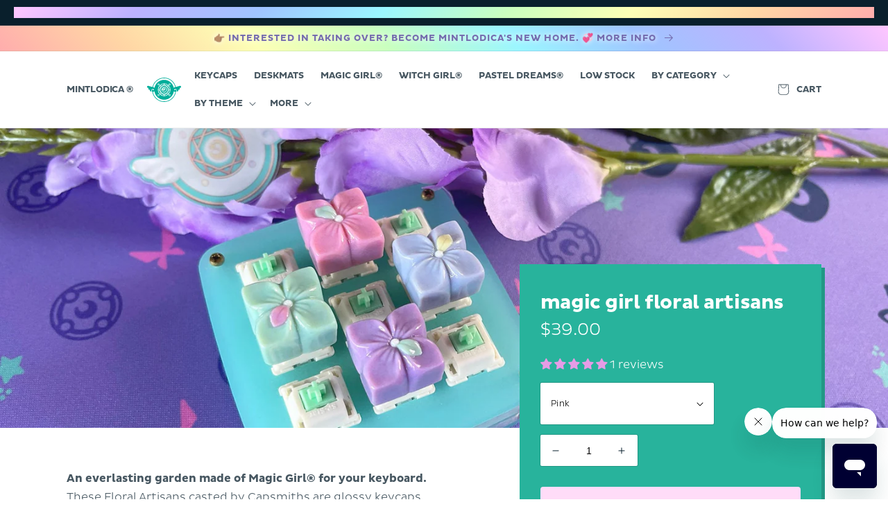

--- FILE ---
content_type: text/html; charset=utf-8
request_url: https://mintlodica.com/products/magic-girl-floral-artisans
body_size: 49351
content:
<!doctype html>
<html class="no-js" lang="en">
  <head>
    
    <meta charset="utf-8">
    <meta http-equiv="X-UA-Compatible" content="IE=edge">
    <meta name="viewport" content="width=device-width,initial-scale=1">
    <meta name="theme-color" content="">
    <link rel="canonical" href="https://mintlodica.com/products/magic-girl-floral-artisans">
    <link rel="preconnect" href="https://cdn.shopify.com" crossorigin><link rel="icon" type="image/png" href="//mintlodica.com/cdn/shop/files/favicon_776bacf7-060f-49e7-8b18-58e583208ea3_32x32.png?v=1630835161"><title>
      Magic Girl Floral Artisans by Mintlodica® ❀ Bring joy to your workspace!
</title>

    
      <meta name="description" content="Get Magic Girl Floral Artisans at Mintlodica! ❀ Starting at $39.00 | An everlasting garden made of Magic Girl® for your keyboard. These Floral Artisans casted by Capsmiths are glossy keycaps reminiscent of ceramics.">
    

    

<meta property="og:site_name" content="Mintlodica">
<meta property="og:url" content="https://mintlodica.com/products/magic-girl-floral-artisans">
<meta property="og:title" content="Magic Girl Floral Artisans by Mintlodica® ❀ Bring joy to your workspace!">
<meta property="og:type" content="product">
<meta property="og:description" content="Get Magic Girl Floral Artisans at Mintlodica! ❀ Starting at $39.00 | An everlasting garden made of Magic Girl® for your keyboard. These Floral Artisans casted by Capsmiths are glossy keycaps reminiscent of ceramics."><meta property="og:image" content="http://mintlodica.com/cdn/shop/files/magic-girl-floral-artisans-floral-artisan-keycaps-cs-mg-pink-661145.jpg?v=1712180304">
  <meta property="og:image:secure_url" content="https://mintlodica.com/cdn/shop/files/magic-girl-floral-artisans-floral-artisan-keycaps-cs-mg-pink-661145.jpg?v=1712180304">
  <meta property="og:image:width" content="2000">
  <meta property="og:image:height" content="1125"><meta property="og:price:amount" content="39.00">
  <meta property="og:price:currency" content="USD"><meta name="twitter:site" content="@mintlodica"><meta name="twitter:card" content="summary_large_image">
<meta name="twitter:title" content="Magic Girl Floral Artisans by Mintlodica® ❀ Bring joy to your workspace!">
<meta name="twitter:description" content="Get Magic Girl Floral Artisans at Mintlodica! ❀ Starting at $39.00 | An everlasting garden made of Magic Girl® for your keyboard. These Floral Artisans casted by Capsmiths are glossy keycaps reminiscent of ceramics.">


    <script src="//mintlodica.com/cdn/shop/t/15/assets/global.js?v=126986041180598303581712880943" defer="defer"></script><script>window.performance && window.performance.mark && window.performance.mark('shopify.content_for_header.start');</script><meta name="google-site-verification" content="BUJ5iX2mbs4qybPI2x4ANSxkj5P8xCmqox1kheLYMmc">
<meta id="shopify-digital-wallet" name="shopify-digital-wallet" content="/56011030686/digital_wallets/dialog">
<meta name="shopify-checkout-api-token" content="524e44477a83735f424f8cfd2f2b2e1f">
<link rel="alternate" type="application/json+oembed" href="https://mintlodica.com/products/magic-girl-floral-artisans.oembed">
<script async="async" src="/checkouts/internal/preloads.js?locale=en-US"></script>
<link rel="preconnect" href="https://shop.app" crossorigin="anonymous">
<script async="async" src="https://shop.app/checkouts/internal/preloads.js?locale=en-US&shop_id=56011030686" crossorigin="anonymous"></script>
<script id="apple-pay-shop-capabilities" type="application/json">{"shopId":56011030686,"countryCode":"US","currencyCode":"USD","merchantCapabilities":["supports3DS"],"merchantId":"gid:\/\/shopify\/Shop\/56011030686","merchantName":"Mintlodica","requiredBillingContactFields":["postalAddress","email","phone"],"requiredShippingContactFields":["postalAddress","email","phone"],"shippingType":"shipping","supportedNetworks":["visa","masterCard","amex","discover","elo","jcb"],"total":{"type":"pending","label":"Mintlodica","amount":"1.00"},"shopifyPaymentsEnabled":true,"supportsSubscriptions":true}</script>
<script id="shopify-features" type="application/json">{"accessToken":"524e44477a83735f424f8cfd2f2b2e1f","betas":["rich-media-storefront-analytics"],"domain":"mintlodica.com","predictiveSearch":true,"shopId":56011030686,"locale":"en"}</script>
<script>var Shopify = Shopify || {};
Shopify.shop = "mintlodica.myshopify.com";
Shopify.locale = "en";
Shopify.currency = {"active":"USD","rate":"1.0"};
Shopify.country = "US";
Shopify.theme = {"name":"Dawn (Mintlodica Custom) | 2024.04.11","id":137048031390,"schema_name":"Dawn","schema_version":"2.0.0","theme_store_id":null,"role":"main"};
Shopify.theme.handle = "null";
Shopify.theme.style = {"id":null,"handle":null};
Shopify.cdnHost = "mintlodica.com/cdn";
Shopify.routes = Shopify.routes || {};
Shopify.routes.root = "/";</script>
<script type="module">!function(o){(o.Shopify=o.Shopify||{}).modules=!0}(window);</script>
<script>!function(o){function n(){var o=[];function n(){o.push(Array.prototype.slice.apply(arguments))}return n.q=o,n}var t=o.Shopify=o.Shopify||{};t.loadFeatures=n(),t.autoloadFeatures=n()}(window);</script>
<script>
  window.ShopifyPay = window.ShopifyPay || {};
  window.ShopifyPay.apiHost = "shop.app\/pay";
  window.ShopifyPay.redirectState = null;
</script>
<script id="shop-js-analytics" type="application/json">{"pageType":"product"}</script>
<script defer="defer" async type="module" src="//mintlodica.com/cdn/shopifycloud/shop-js/modules/v2/client.init-shop-cart-sync_C5BV16lS.en.esm.js"></script>
<script defer="defer" async type="module" src="//mintlodica.com/cdn/shopifycloud/shop-js/modules/v2/chunk.common_CygWptCX.esm.js"></script>
<script type="module">
  await import("//mintlodica.com/cdn/shopifycloud/shop-js/modules/v2/client.init-shop-cart-sync_C5BV16lS.en.esm.js");
await import("//mintlodica.com/cdn/shopifycloud/shop-js/modules/v2/chunk.common_CygWptCX.esm.js");

  window.Shopify.SignInWithShop?.initShopCartSync?.({"fedCMEnabled":true,"windoidEnabled":true});

</script>
<script defer="defer" async type="module" src="//mintlodica.com/cdn/shopifycloud/shop-js/modules/v2/client.payment-terms_CZxnsJam.en.esm.js"></script>
<script defer="defer" async type="module" src="//mintlodica.com/cdn/shopifycloud/shop-js/modules/v2/chunk.common_CygWptCX.esm.js"></script>
<script defer="defer" async type="module" src="//mintlodica.com/cdn/shopifycloud/shop-js/modules/v2/chunk.modal_D71HUcav.esm.js"></script>
<script type="module">
  await import("//mintlodica.com/cdn/shopifycloud/shop-js/modules/v2/client.payment-terms_CZxnsJam.en.esm.js");
await import("//mintlodica.com/cdn/shopifycloud/shop-js/modules/v2/chunk.common_CygWptCX.esm.js");
await import("//mintlodica.com/cdn/shopifycloud/shop-js/modules/v2/chunk.modal_D71HUcav.esm.js");

  
</script>
<script>
  window.Shopify = window.Shopify || {};
  if (!window.Shopify.featureAssets) window.Shopify.featureAssets = {};
  window.Shopify.featureAssets['shop-js'] = {"shop-cart-sync":["modules/v2/client.shop-cart-sync_ZFArdW7E.en.esm.js","modules/v2/chunk.common_CygWptCX.esm.js"],"init-fed-cm":["modules/v2/client.init-fed-cm_CmiC4vf6.en.esm.js","modules/v2/chunk.common_CygWptCX.esm.js"],"shop-button":["modules/v2/client.shop-button_tlx5R9nI.en.esm.js","modules/v2/chunk.common_CygWptCX.esm.js"],"shop-cash-offers":["modules/v2/client.shop-cash-offers_DOA2yAJr.en.esm.js","modules/v2/chunk.common_CygWptCX.esm.js","modules/v2/chunk.modal_D71HUcav.esm.js"],"init-windoid":["modules/v2/client.init-windoid_sURxWdc1.en.esm.js","modules/v2/chunk.common_CygWptCX.esm.js"],"shop-toast-manager":["modules/v2/client.shop-toast-manager_ClPi3nE9.en.esm.js","modules/v2/chunk.common_CygWptCX.esm.js"],"init-shop-email-lookup-coordinator":["modules/v2/client.init-shop-email-lookup-coordinator_B8hsDcYM.en.esm.js","modules/v2/chunk.common_CygWptCX.esm.js"],"init-shop-cart-sync":["modules/v2/client.init-shop-cart-sync_C5BV16lS.en.esm.js","modules/v2/chunk.common_CygWptCX.esm.js"],"avatar":["modules/v2/client.avatar_BTnouDA3.en.esm.js"],"pay-button":["modules/v2/client.pay-button_FdsNuTd3.en.esm.js","modules/v2/chunk.common_CygWptCX.esm.js"],"init-customer-accounts":["modules/v2/client.init-customer-accounts_DxDtT_ad.en.esm.js","modules/v2/client.shop-login-button_C5VAVYt1.en.esm.js","modules/v2/chunk.common_CygWptCX.esm.js","modules/v2/chunk.modal_D71HUcav.esm.js"],"init-shop-for-new-customer-accounts":["modules/v2/client.init-shop-for-new-customer-accounts_ChsxoAhi.en.esm.js","modules/v2/client.shop-login-button_C5VAVYt1.en.esm.js","modules/v2/chunk.common_CygWptCX.esm.js","modules/v2/chunk.modal_D71HUcav.esm.js"],"shop-login-button":["modules/v2/client.shop-login-button_C5VAVYt1.en.esm.js","modules/v2/chunk.common_CygWptCX.esm.js","modules/v2/chunk.modal_D71HUcav.esm.js"],"init-customer-accounts-sign-up":["modules/v2/client.init-customer-accounts-sign-up_CPSyQ0Tj.en.esm.js","modules/v2/client.shop-login-button_C5VAVYt1.en.esm.js","modules/v2/chunk.common_CygWptCX.esm.js","modules/v2/chunk.modal_D71HUcav.esm.js"],"shop-follow-button":["modules/v2/client.shop-follow-button_Cva4Ekp9.en.esm.js","modules/v2/chunk.common_CygWptCX.esm.js","modules/v2/chunk.modal_D71HUcav.esm.js"],"checkout-modal":["modules/v2/client.checkout-modal_BPM8l0SH.en.esm.js","modules/v2/chunk.common_CygWptCX.esm.js","modules/v2/chunk.modal_D71HUcav.esm.js"],"lead-capture":["modules/v2/client.lead-capture_Bi8yE_yS.en.esm.js","modules/v2/chunk.common_CygWptCX.esm.js","modules/v2/chunk.modal_D71HUcav.esm.js"],"shop-login":["modules/v2/client.shop-login_D6lNrXab.en.esm.js","modules/v2/chunk.common_CygWptCX.esm.js","modules/v2/chunk.modal_D71HUcav.esm.js"],"payment-terms":["modules/v2/client.payment-terms_CZxnsJam.en.esm.js","modules/v2/chunk.common_CygWptCX.esm.js","modules/v2/chunk.modal_D71HUcav.esm.js"]};
</script>
<script>(function() {
  var isLoaded = false;
  function asyncLoad() {
    if (isLoaded) return;
    isLoaded = true;
    var urls = ["https:\/\/static.klaviyo.com\/onsite\/js\/klaviyo.js?company_id=TgUfui\u0026shop=mintlodica.myshopify.com","https:\/\/www.goldendev.win\/shopify\/show-recent-orders\/js\/show-recent-orders.js?shop=mintlodica.myshopify.com","https:\/\/cdn-bundler.nice-team.net\/app\/js\/bundler.js?shop=mintlodica.myshopify.com","https:\/\/cdn-app.cart-bot.net\/public\/js\/append.js?shop=mintlodica.myshopify.com","https:\/\/trust.conversionbear.com\/script?app=trust_badge\u0026shop=mintlodica.myshopify.com"];
    for (var i = 0; i < urls.length; i++) {
      var s = document.createElement('script');
      s.type = 'text/javascript';
      s.async = true;
      s.src = urls[i];
      var x = document.getElementsByTagName('script')[0];
      x.parentNode.insertBefore(s, x);
    }
  };
  if(window.attachEvent) {
    window.attachEvent('onload', asyncLoad);
  } else {
    window.addEventListener('load', asyncLoad, false);
  }
})();</script>
<script id="__st">var __st={"a":56011030686,"offset":-28800,"reqid":"d5b5d559-574b-4deb-9d2a-caaa85774688-1768644363","pageurl":"mintlodica.com\/products\/magic-girl-floral-artisans","u":"518e9a289bc2","p":"product","rtyp":"product","rid":7447591026846};</script>
<script>window.ShopifyPaypalV4VisibilityTracking = true;</script>
<script id="captcha-bootstrap">!function(){'use strict';const t='contact',e='account',n='new_comment',o=[[t,t],['blogs',n],['comments',n],[t,'customer']],c=[[e,'customer_login'],[e,'guest_login'],[e,'recover_customer_password'],[e,'create_customer']],r=t=>t.map((([t,e])=>`form[action*='/${t}']:not([data-nocaptcha='true']) input[name='form_type'][value='${e}']`)).join(','),a=t=>()=>t?[...document.querySelectorAll(t)].map((t=>t.form)):[];function s(){const t=[...o],e=r(t);return a(e)}const i='password',u='form_key',d=['recaptcha-v3-token','g-recaptcha-response','h-captcha-response',i],f=()=>{try{return window.sessionStorage}catch{return}},m='__shopify_v',_=t=>t.elements[u];function p(t,e,n=!1){try{const o=window.sessionStorage,c=JSON.parse(o.getItem(e)),{data:r}=function(t){const{data:e,action:n}=t;return t[m]||n?{data:e,action:n}:{data:t,action:n}}(c);for(const[e,n]of Object.entries(r))t.elements[e]&&(t.elements[e].value=n);n&&o.removeItem(e)}catch(o){console.error('form repopulation failed',{error:o})}}const l='form_type',E='cptcha';function T(t){t.dataset[E]=!0}const w=window,h=w.document,L='Shopify',v='ce_forms',y='captcha';let A=!1;((t,e)=>{const n=(g='f06e6c50-85a8-45c8-87d0-21a2b65856fe',I='https://cdn.shopify.com/shopifycloud/storefront-forms-hcaptcha/ce_storefront_forms_captcha_hcaptcha.v1.5.2.iife.js',D={infoText:'Protected by hCaptcha',privacyText:'Privacy',termsText:'Terms'},(t,e,n)=>{const o=w[L][v],c=o.bindForm;if(c)return c(t,g,e,D).then(n);var r;o.q.push([[t,g,e,D],n]),r=I,A||(h.body.append(Object.assign(h.createElement('script'),{id:'captcha-provider',async:!0,src:r})),A=!0)});var g,I,D;w[L]=w[L]||{},w[L][v]=w[L][v]||{},w[L][v].q=[],w[L][y]=w[L][y]||{},w[L][y].protect=function(t,e){n(t,void 0,e),T(t)},Object.freeze(w[L][y]),function(t,e,n,w,h,L){const[v,y,A,g]=function(t,e,n){const i=e?o:[],u=t?c:[],d=[...i,...u],f=r(d),m=r(i),_=r(d.filter((([t,e])=>n.includes(e))));return[a(f),a(m),a(_),s()]}(w,h,L),I=t=>{const e=t.target;return e instanceof HTMLFormElement?e:e&&e.form},D=t=>v().includes(t);t.addEventListener('submit',(t=>{const e=I(t);if(!e)return;const n=D(e)&&!e.dataset.hcaptchaBound&&!e.dataset.recaptchaBound,o=_(e),c=g().includes(e)&&(!o||!o.value);(n||c)&&t.preventDefault(),c&&!n&&(function(t){try{if(!f())return;!function(t){const e=f();if(!e)return;const n=_(t);if(!n)return;const o=n.value;o&&e.removeItem(o)}(t);const e=Array.from(Array(32),(()=>Math.random().toString(36)[2])).join('');!function(t,e){_(t)||t.append(Object.assign(document.createElement('input'),{type:'hidden',name:u})),t.elements[u].value=e}(t,e),function(t,e){const n=f();if(!n)return;const o=[...t.querySelectorAll(`input[type='${i}']`)].map((({name:t})=>t)),c=[...d,...o],r={};for(const[a,s]of new FormData(t).entries())c.includes(a)||(r[a]=s);n.setItem(e,JSON.stringify({[m]:1,action:t.action,data:r}))}(t,e)}catch(e){console.error('failed to persist form',e)}}(e),e.submit())}));const S=(t,e)=>{t&&!t.dataset[E]&&(n(t,e.some((e=>e===t))),T(t))};for(const o of['focusin','change'])t.addEventListener(o,(t=>{const e=I(t);D(e)&&S(e,y())}));const B=e.get('form_key'),M=e.get(l),P=B&&M;t.addEventListener('DOMContentLoaded',(()=>{const t=y();if(P)for(const e of t)e.elements[l].value===M&&p(e,B);[...new Set([...A(),...v().filter((t=>'true'===t.dataset.shopifyCaptcha))])].forEach((e=>S(e,t)))}))}(h,new URLSearchParams(w.location.search),n,t,e,['guest_login'])})(!0,!0)}();</script>
<script integrity="sha256-4kQ18oKyAcykRKYeNunJcIwy7WH5gtpwJnB7kiuLZ1E=" data-source-attribution="shopify.loadfeatures" defer="defer" src="//mintlodica.com/cdn/shopifycloud/storefront/assets/storefront/load_feature-a0a9edcb.js" crossorigin="anonymous"></script>
<script crossorigin="anonymous" defer="defer" src="//mintlodica.com/cdn/shopifycloud/storefront/assets/shopify_pay/storefront-65b4c6d7.js?v=20250812"></script>
<script data-source-attribution="shopify.dynamic_checkout.dynamic.init">var Shopify=Shopify||{};Shopify.PaymentButton=Shopify.PaymentButton||{isStorefrontPortableWallets:!0,init:function(){window.Shopify.PaymentButton.init=function(){};var t=document.createElement("script");t.src="https://mintlodica.com/cdn/shopifycloud/portable-wallets/latest/portable-wallets.en.js",t.type="module",document.head.appendChild(t)}};
</script>
<script data-source-attribution="shopify.dynamic_checkout.buyer_consent">
  function portableWalletsHideBuyerConsent(e){var t=document.getElementById("shopify-buyer-consent"),n=document.getElementById("shopify-subscription-policy-button");t&&n&&(t.classList.add("hidden"),t.setAttribute("aria-hidden","true"),n.removeEventListener("click",e))}function portableWalletsShowBuyerConsent(e){var t=document.getElementById("shopify-buyer-consent"),n=document.getElementById("shopify-subscription-policy-button");t&&n&&(t.classList.remove("hidden"),t.removeAttribute("aria-hidden"),n.addEventListener("click",e))}window.Shopify?.PaymentButton&&(window.Shopify.PaymentButton.hideBuyerConsent=portableWalletsHideBuyerConsent,window.Shopify.PaymentButton.showBuyerConsent=portableWalletsShowBuyerConsent);
</script>
<script data-source-attribution="shopify.dynamic_checkout.cart.bootstrap">document.addEventListener("DOMContentLoaded",(function(){function t(){return document.querySelector("shopify-accelerated-checkout-cart, shopify-accelerated-checkout")}if(t())Shopify.PaymentButton.init();else{new MutationObserver((function(e,n){t()&&(Shopify.PaymentButton.init(),n.disconnect())})).observe(document.body,{childList:!0,subtree:!0})}}));
</script>
<script id='scb4127' type='text/javascript' async='' src='https://mintlodica.com/cdn/shopifycloud/privacy-banner/storefront-banner.js'></script><link id="shopify-accelerated-checkout-styles" rel="stylesheet" media="screen" href="https://mintlodica.com/cdn/shopifycloud/portable-wallets/latest/accelerated-checkout-backwards-compat.css" crossorigin="anonymous">
<style id="shopify-accelerated-checkout-cart">
        #shopify-buyer-consent {
  margin-top: 1em;
  display: inline-block;
  width: 100%;
}

#shopify-buyer-consent.hidden {
  display: none;
}

#shopify-subscription-policy-button {
  background: none;
  border: none;
  padding: 0;
  text-decoration: underline;
  font-size: inherit;
  cursor: pointer;
}

#shopify-subscription-policy-button::before {
  box-shadow: none;
}

      </style>
<script id="sections-script" data-sections="main-product,header,footer" defer="defer" src="//mintlodica.com/cdn/shop/t/15/compiled_assets/scripts.js?v=8517"></script>
<script>window.performance && window.performance.mark && window.performance.mark('shopify.content_for_header.end');</script>

    <style data-shopify>
      
      
      
      
      

      /* font-face declarations */

      @font-face {
        font-family: "Pluto Sans";
        font-weight: 300;
        src: url(//mintlodica.com/cdn/shop/t/15/assets/plutosanslight.woff2?v=72094509813283245931712880943) format("woff2"),
             url(//mintlodica.com/cdn/shop/t/15/assets/plutosanslight.woff?v=72094509813283245931712880943) format("woff"),
             url(//mintlodica.com/cdn/shop/t/15/assets/plutosanslight.otf?v=72094509813283245931712880943) format("opentype"),
             url(//mintlodica.com/cdn/shop/t/15/assets/plutosanslight.ttf?v=72094509813283245931712880944) format("truetype");
        font-display: swap;
      }

      @font-face {
        font-family: "Pluto Sans";
        font-weight: 700;
        src: url(//mintlodica.com/cdn/shop/t/15/assets/plutosansbold.woff2?v=86332228849304760021712880942) format("woff2"),
             url(//mintlodica.com/cdn/shop/t/15/assets/plutosansbold.woff?v=86332228849304760021712880943) format("woff"),
             url(//mintlodica.com/cdn/shop/t/15/assets/plutosansbold.otf?v=86332228849304760021712880943) format("opentype"),
             url(//mintlodica.com/cdn/shop/t/15/assets/plutosansbold.ttf?v=86332228849304760021712880944) format("truetype");
        font-display: swap;
      }

      :root {
        --font-body-family: "Pluto Sans", -apple-system, 'Segoe UI', Roboto, 'Helvetica Neue', 'Noto Sans', 'Liberation Sans', Arial, sans-serif, 'Apple Color Emoji', 'Segoe UI Emoji', 'Segoe UI Symbol', 'Noto Color Emoji';
        --font-body-style: normal;
        --font-body-weight: 300;

        --font-heading-family: "Pluto Sans", -apple-system, 'Segoe UI', Roboto, 'Helvetica Neue', 'Noto Sans', 'Liberation Sans', Arial, sans-serif, 'Apple Color Emoji', 'Segoe UI Emoji', 'Segoe UI Symbol', 'Noto Color Emoji';
        --font-heading-style: normal;
        --font-heading-weight: 700;

        --color-base-text: 9, 31, 44;
        --color-base-background-1: 255, 255, 255;
        --color-base-background-2: 230, 247, 245;
        --color-base-solid-button-labels: 255, 255, 255;
        --color-base-outline-button-labels: 9, 31, 44;
        --color-base-accent-1: 116, 107, 174;
        --color-base-accent-2: 184, 66, 160;
        --color-brand: #00ae9a; /* AA compliant brand color #1b837c */
        --color-logo: #00ae9a;
        --color-star: #e69ce6 !important;
        --payment-terms-background-color: #FFFFFF;

        --gradient-base-background-1: #FFFFFF;
        --gradient-base-background-2: #e6f7f5;
        --gradient-base-accent-1: #746bae;
        --gradient-base-accent-2: #b842a0;

        --page-width: 120rem;
      }

      *,
      *::before,
      *::after {
        box-sizing: inherit;
      }

      html {
        box-sizing: border-box;
        font-size: 62.5%;
        height: 100%;
      }

      body {
        display: grid;
        grid-template-rows: auto auto 1fr auto;
        grid-template-columns: 100%;
        min-height: 100%;
        margin: 0;
        font-size: 1.5rem;
        line-height: 1.7;
        font-family: var(--font-body-family);
        font-style: var(--font-body-style);
        font-weight: var(--font-body-weight);
      }

      @media screen and (min-width: 750px) {
        body {
          font-size: 1.6rem;
        }
      }
    </style>

    <link href="//mintlodica.com/cdn/shop/t/15/assets/base.css?v=68735194244339347221713033442" rel="stylesheet" type="text/css" media="all" />
<script>
      document.documentElement.className = document.documentElement.className.replace('no-js', 'js');
    </script>

  <!-- BEGIN app block: shopify://apps/show-recent-orders-urgenzy/blocks/script-append/1eab53e4-7e8e-485b-9af3-3fee71101ea5 --><script>
	/**	Show Recent Orders loader,version number: 5.0 */
	(function(){
		var loadScript=function(a,b){var c=document.createElement("script");c.type="text/javascript",c.readyState?c.onreadystatechange=function(){("loaded"==c.readyState||"complete"==c.readyState)&&(c.onreadystatechange=null,b())}:c.onload=function(){b()},c.src=a,document.getElementsByTagName("head")[0].appendChild(c)};
		// Set variable to prevent the other loader from requesting the same resources
		window.sro_app_block_loader = true;
		appendScriptUrl('mintlodica.myshopify.com');

		// get script url and append timestamp of last change
		function appendScriptUrl(shop) {

			var timeStamp = Math.floor(Date.now() / (1000*30));
			var timestampUrl = 'https://www.goldendev.win/shopify/show-recent-orders/shop/status/'+shop+'.js?'+timeStamp;

			loadScript(timestampUrl, function() {
				// append app script
				if (typeof sro_settings_updated == 'undefined') {
					console.log('settings are undefined');
					sro_settings_updated = 'default-by-script';
				}

				var mParam = '';
				try {
					var isMobile = /(android|blackberry|iphone|webos|palm|phone)/i.test(navigator.userAgent);
					if (isMobile) {
						var mParam = '&mobile';
					}
				} catch(e) {}

				var scriptUrl = "https://cloud.goldendev.win/shopify/show-recent-orders/js/show-recent-orders-script-v2.js?shop="+shop+"&"+sro_settings_updated+mParam;

				loadScript(scriptUrl, function(){});
			});
		}
	})();
</script>

<!-- END app block --><!-- BEGIN app block: shopify://apps/judge-me-reviews/blocks/judgeme_core/61ccd3b1-a9f2-4160-9fe9-4fec8413e5d8 --><!-- Start of Judge.me Core -->






<link rel="dns-prefetch" href="https://cdnwidget.judge.me">
<link rel="dns-prefetch" href="https://cdn.judge.me">
<link rel="dns-prefetch" href="https://cdn1.judge.me">
<link rel="dns-prefetch" href="https://api.judge.me">

<script data-cfasync='false' class='jdgm-settings-script'>window.jdgmSettings={"pagination":5,"disable_web_reviews":true,"badge_no_review_text":"No reviews","badge_n_reviews_text":"{{ n }} reviews","badge_star_color":"#E69CE6","hide_badge_preview_if_no_reviews":true,"badge_hide_text":false,"enforce_center_preview_badge":false,"widget_title":"Customer Reviews","widget_open_form_text":"Write a review","widget_close_form_text":"Cancel review","widget_refresh_page_text":"Refresh page","widget_summary_text":"Based on {{ number_of_reviews }} review/reviews","widget_no_review_text":"Be the first to write a review","widget_name_field_text":"Display name","widget_verified_name_field_text":"Verified Name (public)","widget_name_placeholder_text":"Display name","widget_required_field_error_text":"This field is required.","widget_email_field_text":"Email address","widget_verified_email_field_text":"Verified Email (private, can not be edited)","widget_email_placeholder_text":"Your email address","widget_email_field_error_text":"Please enter a valid email address.","widget_rating_field_text":"Rating","widget_review_title_field_text":"Review Title","widget_review_title_placeholder_text":"Give your review a title","widget_review_body_field_text":"Review content","widget_review_body_placeholder_text":"Start writing here...","widget_pictures_field_text":"Picture/Video (optional)","widget_submit_review_text":"Submit Review","widget_submit_verified_review_text":"Submit Verified Review","widget_submit_success_msg_with_auto_publish":"Thank you! Please refresh the page in a few moments to see your review. You can remove or edit your review by logging into \u003ca href='https://judge.me/login' target='_blank' rel='nofollow noopener'\u003eJudge.me\u003c/a\u003e","widget_submit_success_msg_no_auto_publish":"Thank you! Your review will be published as soon as it is approved by the shop admin. You can remove or edit your review by logging into \u003ca href='https://judge.me/login' target='_blank' rel='nofollow noopener'\u003eJudge.me\u003c/a\u003e","widget_show_default_reviews_out_of_total_text":"Showing {{ n_reviews_shown }} out of {{ n_reviews }} reviews.","widget_show_all_link_text":"Show all","widget_show_less_link_text":"Show less","widget_author_said_text":"{{ reviewer_name }} said:","widget_days_text":"{{ n }} days ago","widget_weeks_text":"{{ n }} week/weeks ago","widget_months_text":"{{ n }} month/months ago","widget_years_text":"{{ n }} year/years ago","widget_yesterday_text":"Yesterday","widget_today_text":"Today","widget_replied_text":"\u003e\u003e {{ shop_name }} replied:","widget_read_more_text":"Read more","widget_reviewer_name_as_initial":"","widget_rating_filter_color":"#00AE9A","widget_rating_filter_see_all_text":"See all reviews","widget_sorting_most_recent_text":"Most Recent","widget_sorting_highest_rating_text":"Highest Rating","widget_sorting_lowest_rating_text":"Lowest Rating","widget_sorting_with_pictures_text":"Only Pictures","widget_sorting_most_helpful_text":"Most Helpful","widget_open_question_form_text":"Ask a question","widget_reviews_subtab_text":"Reviews","widget_questions_subtab_text":"Questions","widget_question_label_text":"Question","widget_answer_label_text":"Answer","widget_question_placeholder_text":"Write your question here","widget_submit_question_text":"Submit Question","widget_question_submit_success_text":"Thank you for your question! We will notify you once it gets answered.","widget_star_color":"#E69CE6","verified_badge_text":"Verified","verified_badge_bg_color":"","verified_badge_text_color":"","verified_badge_placement":"left-of-reviewer-name","widget_review_max_height":"","widget_hide_border":false,"widget_social_share":false,"widget_thumb":false,"widget_review_location_show":false,"widget_location_format":"country_state_iso_code","all_reviews_include_out_of_store_products":true,"all_reviews_out_of_store_text":"(out of store)","all_reviews_pagination":100,"all_reviews_product_name_prefix_text":"about","enable_review_pictures":true,"enable_question_anwser":false,"widget_theme":"align","review_date_format":"mm/dd/yyyy","default_sort_method":"most-recent","widget_product_reviews_subtab_text":"Product Reviews","widget_shop_reviews_subtab_text":"Shop Reviews","widget_other_products_reviews_text":"Reviews for other products","widget_store_reviews_subtab_text":"Store reviews","widget_no_store_reviews_text":"This store hasn't received any reviews yet","widget_web_restriction_product_reviews_text":"This product hasn't received any reviews yet","widget_no_items_text":"No items found","widget_show_more_text":"Show more","widget_write_a_store_review_text":"Write a Store Review","widget_other_languages_heading":"Reviews in Other Languages","widget_translate_review_text":"Translate review to {{ language }}","widget_translating_review_text":"Translating...","widget_show_original_translation_text":"Show original ({{ language }})","widget_translate_review_failed_text":"Review couldn't be translated.","widget_translate_review_retry_text":"Retry","widget_translate_review_try_again_later_text":"Try again later","show_product_url_for_grouped_product":false,"widget_sorting_pictures_first_text":"Pictures First","show_pictures_on_all_rev_page_mobile":true,"show_pictures_on_all_rev_page_desktop":true,"floating_tab_hide_mobile_install_preference":false,"floating_tab_button_name":"★ Reviews","floating_tab_title":"Let customers speak for us","floating_tab_button_color":"","floating_tab_button_background_color":"","floating_tab_url":"","floating_tab_url_enabled":false,"floating_tab_tab_style":"text","all_reviews_text_badge_text":"Customers rate us {{ shop.metafields.judgeme.all_reviews_rating | round: 1 }}/5 based on {{ shop.metafields.judgeme.all_reviews_count }} reviews.","all_reviews_text_badge_text_branded_style":"{{ shop.metafields.judgeme.all_reviews_rating | round: 1 }} out of 5 stars based on {{ shop.metafields.judgeme.all_reviews_count }} reviews","is_all_reviews_text_badge_a_link":true,"show_stars_for_all_reviews_text_badge":false,"all_reviews_text_badge_url":"https://mintlodica.com/pages/more-reviews-from-our-customers","all_reviews_text_style":"branded","all_reviews_text_color_style":"judgeme_brand_color","all_reviews_text_color":"#108474","all_reviews_text_show_jm_brand":true,"featured_carousel_show_header":false,"featured_carousel_title":"What our customers think","testimonials_carousel_title":"Customers are saying","videos_carousel_title":"Real customer stories","cards_carousel_title":"Customers are saying","featured_carousel_count_text":"from {{ n }} reviews","featured_carousel_add_link_to_all_reviews_page":true,"featured_carousel_url":"https://mintlodica.com/pages/more-reviews-from-our-customers","featured_carousel_show_images":true,"featured_carousel_autoslide_interval":7,"featured_carousel_arrows_on_the_sides":true,"featured_carousel_height":250,"featured_carousel_width":100,"featured_carousel_image_size":0,"featured_carousel_image_height":250,"featured_carousel_arrow_color":"#00ae9a","verified_count_badge_style":"branded","verified_count_badge_orientation":"horizontal","verified_count_badge_color_style":"judgeme_brand_color","verified_count_badge_color":"#108474","is_verified_count_badge_a_link":false,"verified_count_badge_url":"https://mintlodica.com/pages/more-reviews-from-our-customers","verified_count_badge_show_jm_brand":true,"widget_rating_preset_default":5,"widget_first_sub_tab":"product-reviews","widget_show_histogram":true,"widget_histogram_use_custom_color":true,"widget_pagination_use_custom_color":true,"widget_star_use_custom_color":true,"widget_verified_badge_use_custom_color":false,"widget_write_review_use_custom_color":false,"picture_reminder_submit_button":"Upload Pictures","enable_review_videos":true,"mute_video_by_default":true,"widget_sorting_videos_first_text":"Videos First","widget_review_pending_text":"Pending","featured_carousel_items_for_large_screen":3,"social_share_options_order":"Facebook,Twitter","remove_microdata_snippet":false,"disable_json_ld":false,"enable_json_ld_products":false,"preview_badge_show_question_text":false,"preview_badge_no_question_text":"No questions","preview_badge_n_question_text":"{{ number_of_questions }} question/questions","qa_badge_show_icon":false,"qa_badge_position":"same-row","remove_judgeme_branding":true,"widget_add_search_bar":false,"widget_search_bar_placeholder":"Search","widget_sorting_verified_only_text":"Verified only","featured_carousel_theme":"default","featured_carousel_show_rating":true,"featured_carousel_show_title":true,"featured_carousel_show_body":true,"featured_carousel_show_date":false,"featured_carousel_show_reviewer":true,"featured_carousel_show_product":true,"featured_carousel_header_background_color":"#108474","featured_carousel_header_text_color":"#ffffff","featured_carousel_name_product_separator":"reviewed","featured_carousel_full_star_background":"#108474","featured_carousel_empty_star_background":"#dadada","featured_carousel_vertical_theme_background":"#f9fafb","featured_carousel_verified_badge_enable":true,"featured_carousel_verified_badge_color":"#00ae9a","featured_carousel_border_style":"round","featured_carousel_review_line_length_limit":3,"featured_carousel_more_reviews_button_text":"Read more reviews","featured_carousel_view_product_button_text":"View product","all_reviews_page_load_reviews_on":"scroll","all_reviews_page_load_more_text":"Load More Reviews","disable_fb_tab_reviews":false,"enable_ajax_cdn_cache":false,"widget_advanced_speed_features":5,"widget_public_name_text":"displayed publicly like","default_reviewer_name":"John Smith","default_reviewer_name_has_non_latin":true,"widget_reviewer_anonymous":"Anonymous","medals_widget_title":"Judge.me Review Medals","medals_widget_background_color":"#FFFFFF","medals_widget_position":"footer_all_pages","medals_widget_border_color":"#f9fafb","medals_widget_verified_text_position":"left","medals_widget_use_monochromatic_version":false,"medals_widget_elements_color":"#00AE9A","show_reviewer_avatar":true,"widget_invalid_yt_video_url_error_text":"Not a YouTube video URL","widget_max_length_field_error_text":"Please enter no more than {0} characters.","widget_show_country_flag":false,"widget_show_collected_via_shop_app":true,"widget_verified_by_shop_badge_style":"dark","widget_verified_by_shop_text":"Verified by Shop","widget_show_photo_gallery":false,"widget_load_with_code_splitting":true,"widget_ugc_install_preference":false,"widget_ugc_title":"we love to see it","widget_ugc_subtitle":"Tag us on instagram @mintlodica for a chance to be featured.","widget_ugc_arrows_color":"#00ae9a","widget_ugc_primary_button_text":"view product","widget_ugc_primary_button_background_color":"#00ae9a","widget_ugc_primary_button_text_color":"#ffffff","widget_ugc_primary_button_border_width":"0","widget_ugc_primary_button_border_style":"none","widget_ugc_primary_button_border_color":"#108474","widget_ugc_primary_button_border_radius":"4","widget_ugc_secondary_button_text":"Show me more","widget_ugc_secondary_button_background_color":"#746bae","widget_ugc_secondary_button_text_color":"#ffffff","widget_ugc_secondary_button_border_width":"0","widget_ugc_secondary_button_border_style":"solid","widget_ugc_secondary_button_border_color":"#746bae","widget_ugc_secondary_button_border_radius":"4","widget_ugc_reviews_button_text":"view reviews","widget_ugc_reviews_button_background_color":"#ffffff","widget_ugc_reviews_button_text_color":"#00ae9a","widget_ugc_reviews_button_border_width":"2","widget_ugc_reviews_button_border_style":"solid","widget_ugc_reviews_button_border_color":"#00ae9a","widget_ugc_reviews_button_border_radius":"4","widget_ugc_reviews_button_link_to":"judgeme-reviews-page","widget_ugc_show_post_date":true,"widget_ugc_max_width":"1200","widget_rating_metafield_value_type":true,"widget_primary_color":"#00AE9A","widget_enable_secondary_color":true,"widget_secondary_color":"#edf5f5","widget_summary_average_rating_text":"{{ average_rating }} out of 5","widget_media_grid_title":"Customer photos \u0026 videos","widget_media_grid_see_more_text":"See more","widget_round_style":true,"widget_show_product_medals":true,"widget_verified_by_judgeme_text":"Verified by Judge.me","widget_show_store_medals":true,"widget_verified_by_judgeme_text_in_store_medals":"Verified by Judge.me","widget_media_field_exceed_quantity_message":"Sorry, we can only accept {{ max_media }} for one review.","widget_media_field_exceed_limit_message":"{{ file_name }} is too large, please select a {{ media_type }} less than {{ size_limit }}MB.","widget_review_submitted_text":"Review Submitted!","widget_question_submitted_text":"Question Submitted!","widget_close_form_text_question":"Cancel","widget_write_your_answer_here_text":"Write your answer here","widget_enabled_branded_link":true,"widget_show_collected_by_judgeme":false,"widget_reviewer_name_color":"","widget_write_review_text_color":"","widget_write_review_bg_color":"","widget_collected_by_judgeme_text":"collected by Judge.me","widget_pagination_type":"standard","widget_load_more_text":"Load More","widget_load_more_color":"#00AE9A","widget_full_review_text":"Full Review","widget_read_more_reviews_text":"Read More Reviews","widget_read_questions_text":"Read Questions","widget_questions_and_answers_text":"Questions \u0026 Answers","widget_verified_by_text":"Verified by","widget_verified_text":"Verified","widget_number_of_reviews_text":"{{ number_of_reviews }} reviews","widget_back_button_text":"Back","widget_next_button_text":"Next","widget_custom_forms_filter_button":"Filters","custom_forms_style":"horizontal","widget_show_review_information":false,"how_reviews_are_collected":"How reviews are collected?","widget_show_review_keywords":false,"widget_gdpr_statement":"How we use your data: We'll only contact you about the review you left, and only if necessary. By submitting your review, you agree to Judge.me's \u003ca href='https://judge.me/terms' target='_blank' rel='nofollow noopener'\u003eterms\u003c/a\u003e, \u003ca href='https://judge.me/privacy' target='_blank' rel='nofollow noopener'\u003eprivacy\u003c/a\u003e and \u003ca href='https://judge.me/content-policy' target='_blank' rel='nofollow noopener'\u003econtent\u003c/a\u003e policies.","widget_multilingual_sorting_enabled":false,"widget_translate_review_content_enabled":false,"widget_translate_review_content_method":"manual","popup_widget_review_selection":"automatically_with_pictures","popup_widget_round_border_style":true,"popup_widget_show_title":true,"popup_widget_show_body":true,"popup_widget_show_reviewer":false,"popup_widget_show_product":true,"popup_widget_show_pictures":true,"popup_widget_use_review_picture":true,"popup_widget_show_on_home_page":true,"popup_widget_show_on_product_page":true,"popup_widget_show_on_collection_page":true,"popup_widget_show_on_cart_page":true,"popup_widget_position":"bottom_left","popup_widget_first_review_delay":5,"popup_widget_duration":5,"popup_widget_interval":5,"popup_widget_review_count":5,"popup_widget_hide_on_mobile":true,"review_snippet_widget_round_border_style":true,"review_snippet_widget_card_color":"#FFFFFF","review_snippet_widget_slider_arrows_background_color":"#FFFFFF","review_snippet_widget_slider_arrows_color":"#000000","review_snippet_widget_star_color":"#108474","show_product_variant":false,"all_reviews_product_variant_label_text":"Variant: ","widget_show_verified_branding":false,"widget_ai_summary_title":"Customers say","widget_ai_summary_disclaimer":"AI-powered review summary based on recent customer reviews","widget_show_ai_summary":false,"widget_show_ai_summary_bg":false,"widget_show_review_title_input":true,"redirect_reviewers_invited_via_email":"review_widget","request_store_review_after_product_review":false,"request_review_other_products_in_order":false,"review_form_color_scheme":"default","review_form_corner_style":"square","review_form_star_color":{},"review_form_text_color":"#333333","review_form_background_color":"#ffffff","review_form_field_background_color":"#fafafa","review_form_button_color":{},"review_form_button_text_color":"#ffffff","review_form_modal_overlay_color":"#000000","review_content_screen_title_text":"How would you rate this product?","review_content_introduction_text":"We would love it if you would share a bit about your experience.","store_review_form_title_text":"How would you rate this store?","store_review_form_introduction_text":"We would love it if you would share a bit about your experience.","show_review_guidance_text":true,"one_star_review_guidance_text":"Poor","five_star_review_guidance_text":"Great","customer_information_screen_title_text":"About you","customer_information_introduction_text":"Please tell us more about you.","custom_questions_screen_title_text":"Your experience in more detail","custom_questions_introduction_text":"Here are a few questions to help us understand more about your experience.","review_submitted_screen_title_text":"Thanks for your review!","review_submitted_screen_thank_you_text":"We are processing it and it will appear on the store soon.","review_submitted_screen_email_verification_text":"Please confirm your email by clicking the link we just sent you. This helps us keep reviews authentic.","review_submitted_request_store_review_text":"Would you like to share your experience of shopping with us?","review_submitted_review_other_products_text":"Would you like to review these products?","store_review_screen_title_text":"Would you like to share your experience of shopping with us?","store_review_introduction_text":"We value your feedback and use it to improve. Please share any thoughts or suggestions you have.","reviewer_media_screen_title_picture_text":"Share a picture","reviewer_media_introduction_picture_text":"Upload a photo to support your review.","reviewer_media_screen_title_video_text":"Share a video","reviewer_media_introduction_video_text":"Upload a video to support your review.","reviewer_media_screen_title_picture_or_video_text":"Share a picture or video","reviewer_media_introduction_picture_or_video_text":"Upload a photo or video to support your review.","reviewer_media_youtube_url_text":"Paste your Youtube URL here","advanced_settings_next_step_button_text":"Next","advanced_settings_close_review_button_text":"Close","modal_write_review_flow":false,"write_review_flow_required_text":"Required","write_review_flow_privacy_message_text":"We respect your privacy.","write_review_flow_anonymous_text":"Post review as anonymous","write_review_flow_visibility_text":"This won't be visible to other customers.","write_review_flow_multiple_selection_help_text":"Select as many as you like","write_review_flow_single_selection_help_text":"Select one option","write_review_flow_required_field_error_text":"This field is required","write_review_flow_invalid_email_error_text":"Please enter a valid email address","write_review_flow_max_length_error_text":"Max. {{ max_length }} characters.","write_review_flow_media_upload_text":"\u003cb\u003eClick to upload\u003c/b\u003e or drag and drop","write_review_flow_gdpr_statement":"We'll only contact you about your review if necessary. By submitting your review, you agree to our \u003ca href='https://judge.me/terms' target='_blank' rel='nofollow noopener'\u003eterms and conditions\u003c/a\u003e and \u003ca href='https://judge.me/privacy' target='_blank' rel='nofollow noopener'\u003eprivacy policy\u003c/a\u003e.","rating_only_reviews_enabled":false,"show_negative_reviews_help_screen":false,"new_review_flow_help_screen_rating_threshold":3,"negative_review_resolution_screen_title_text":"Tell us more","negative_review_resolution_text":"Your experience matters to us. If there were issues with your purchase, we're here to help. Feel free to reach out to us, we'd love the opportunity to make things right.","negative_review_resolution_button_text":"Contact us","negative_review_resolution_proceed_with_review_text":"Leave a review","negative_review_resolution_subject":"Issue with purchase from {{ shop_name }}.{{ order_name }}","preview_badge_collection_page_install_status":false,"widget_review_custom_css":"","preview_badge_custom_css":"","preview_badge_stars_count":"5-stars","featured_carousel_custom_css":"","floating_tab_custom_css":"","all_reviews_widget_custom_css":"","medals_widget_custom_css":"","verified_badge_custom_css":"","all_reviews_text_custom_css":"","transparency_badges_collected_via_store_invite":false,"transparency_badges_from_another_provider":false,"transparency_badges_collected_from_store_visitor":false,"transparency_badges_collected_by_verified_review_provider":false,"transparency_badges_earned_reward":false,"transparency_badges_collected_via_store_invite_text":"Review collected via store invitation","transparency_badges_from_another_provider_text":"Review collected from another provider","transparency_badges_collected_from_store_visitor_text":"Review collected from a store visitor","transparency_badges_written_in_google_text":"Review written in Google","transparency_badges_written_in_etsy_text":"Review written in Etsy","transparency_badges_written_in_shop_app_text":"Review written in Shop App","transparency_badges_earned_reward_text":"Review earned a reward for future purchase","product_review_widget_per_page":10,"widget_store_review_label_text":"Review about the store","checkout_comment_extension_title_on_product_page":"Customer Comments","checkout_comment_extension_num_latest_comment_show":5,"checkout_comment_extension_format":"name_and_timestamp","checkout_comment_customer_name":"last_initial","checkout_comment_comment_notification":true,"preview_badge_collection_page_install_preference":false,"preview_badge_home_page_install_preference":false,"preview_badge_product_page_install_preference":false,"review_widget_install_preference":"","review_carousel_install_preference":false,"floating_reviews_tab_install_preference":"none","verified_reviews_count_badge_install_preference":false,"all_reviews_text_install_preference":false,"review_widget_best_location":false,"judgeme_medals_install_preference":false,"review_widget_revamp_enabled":false,"review_widget_qna_enabled":false,"review_widget_header_theme":"minimal","review_widget_widget_title_enabled":true,"review_widget_header_text_size":"medium","review_widget_header_text_weight":"regular","review_widget_average_rating_style":"compact","review_widget_bar_chart_enabled":true,"review_widget_bar_chart_type":"numbers","review_widget_bar_chart_style":"standard","review_widget_expanded_media_gallery_enabled":false,"review_widget_reviews_section_theme":"standard","review_widget_image_style":"thumbnails","review_widget_review_image_ratio":"square","review_widget_stars_size":"medium","review_widget_verified_badge":"standard_text","review_widget_review_title_text_size":"medium","review_widget_review_text_size":"medium","review_widget_review_text_length":"medium","review_widget_number_of_columns_desktop":3,"review_widget_carousel_transition_speed":5,"review_widget_custom_questions_answers_display":"always","review_widget_button_text_color":"#FFFFFF","review_widget_text_color":"#000000","review_widget_lighter_text_color":"#7B7B7B","review_widget_corner_styling":"soft","review_widget_review_word_singular":"review","review_widget_review_word_plural":"reviews","review_widget_voting_label":"Helpful?","review_widget_shop_reply_label":"Reply from {{ shop_name }}:","review_widget_filters_title":"Filters","qna_widget_question_word_singular":"Question","qna_widget_question_word_plural":"Questions","qna_widget_answer_reply_label":"Answer from {{ answerer_name }}:","qna_content_screen_title_text":"Ask a question about this product","qna_widget_question_required_field_error_text":"Please enter your question.","qna_widget_flow_gdpr_statement":"We'll only contact you about your question if necessary. By submitting your question, you agree to our \u003ca href='https://judge.me/terms' target='_blank' rel='nofollow noopener'\u003eterms and conditions\u003c/a\u003e and \u003ca href='https://judge.me/privacy' target='_blank' rel='nofollow noopener'\u003eprivacy policy\u003c/a\u003e.","qna_widget_question_submitted_text":"Thanks for your question!","qna_widget_close_form_text_question":"Close","qna_widget_question_submit_success_text":"We’ll notify you by email when your question is answered.","all_reviews_widget_v2025_enabled":false,"all_reviews_widget_v2025_header_theme":"default","all_reviews_widget_v2025_widget_title_enabled":true,"all_reviews_widget_v2025_header_text_size":"medium","all_reviews_widget_v2025_header_text_weight":"regular","all_reviews_widget_v2025_average_rating_style":"compact","all_reviews_widget_v2025_bar_chart_enabled":true,"all_reviews_widget_v2025_bar_chart_type":"numbers","all_reviews_widget_v2025_bar_chart_style":"standard","all_reviews_widget_v2025_expanded_media_gallery_enabled":false,"all_reviews_widget_v2025_show_store_medals":true,"all_reviews_widget_v2025_show_photo_gallery":true,"all_reviews_widget_v2025_show_review_keywords":false,"all_reviews_widget_v2025_show_ai_summary":false,"all_reviews_widget_v2025_show_ai_summary_bg":false,"all_reviews_widget_v2025_add_search_bar":false,"all_reviews_widget_v2025_default_sort_method":"most-recent","all_reviews_widget_v2025_reviews_per_page":10,"all_reviews_widget_v2025_reviews_section_theme":"default","all_reviews_widget_v2025_image_style":"thumbnails","all_reviews_widget_v2025_review_image_ratio":"square","all_reviews_widget_v2025_stars_size":"medium","all_reviews_widget_v2025_verified_badge":"bold_badge","all_reviews_widget_v2025_review_title_text_size":"medium","all_reviews_widget_v2025_review_text_size":"medium","all_reviews_widget_v2025_review_text_length":"medium","all_reviews_widget_v2025_number_of_columns_desktop":3,"all_reviews_widget_v2025_carousel_transition_speed":5,"all_reviews_widget_v2025_custom_questions_answers_display":"always","all_reviews_widget_v2025_show_product_variant":false,"all_reviews_widget_v2025_show_reviewer_avatar":true,"all_reviews_widget_v2025_reviewer_name_as_initial":"","all_reviews_widget_v2025_review_location_show":false,"all_reviews_widget_v2025_location_format":"","all_reviews_widget_v2025_show_country_flag":false,"all_reviews_widget_v2025_verified_by_shop_badge_style":"light","all_reviews_widget_v2025_social_share":false,"all_reviews_widget_v2025_social_share_options_order":"Facebook,Twitter,LinkedIn,Pinterest","all_reviews_widget_v2025_pagination_type":"standard","all_reviews_widget_v2025_button_text_color":"#FFFFFF","all_reviews_widget_v2025_text_color":"#000000","all_reviews_widget_v2025_lighter_text_color":"#7B7B7B","all_reviews_widget_v2025_corner_styling":"soft","all_reviews_widget_v2025_title":"Customer reviews","all_reviews_widget_v2025_ai_summary_title":"Customers say about this store","all_reviews_widget_v2025_no_review_text":"Be the first to write a review","platform":"shopify","branding_url":"https://app.judge.me/reviews","branding_text":"Powered by Judge.me","locale":"en","reply_name":"Mintlodica","widget_version":"3.0","footer":true,"autopublish":true,"review_dates":true,"enable_custom_form":false,"shop_use_review_site":false,"shop_locale":"en","enable_multi_locales_translations":false,"show_review_title_input":true,"review_verification_email_status":"always","can_be_branded":true,"reply_name_text":"Mintlodica"};</script> <style class='jdgm-settings-style'>.jdgm-xx{left:0}:root{--jdgm-primary-color: #00AE9A;--jdgm-secondary-color: #edf5f5;--jdgm-star-color: #E69CE6;--jdgm-write-review-text-color: white;--jdgm-write-review-bg-color: #00AE9A;--jdgm-paginate-color: #00AE9A;--jdgm-border-radius: 10;--jdgm-reviewer-name-color: #00AE9A}.jdgm-histogram__bar-content{background-color:#00AE9A}.jdgm-rev[data-verified-buyer=true] .jdgm-rev__icon.jdgm-rev__icon:after,.jdgm-rev__buyer-badge.jdgm-rev__buyer-badge{color:white;background-color:#00AE9A}.jdgm-review-widget--small .jdgm-gallery.jdgm-gallery .jdgm-gallery__thumbnail-link:nth-child(8) .jdgm-gallery__thumbnail-wrapper.jdgm-gallery__thumbnail-wrapper:before{content:"See more"}@media only screen and (min-width: 768px){.jdgm-gallery.jdgm-gallery .jdgm-gallery__thumbnail-link:nth-child(8) .jdgm-gallery__thumbnail-wrapper.jdgm-gallery__thumbnail-wrapper:before{content:"See more"}}.jdgm-preview-badge .jdgm-star.jdgm-star{color:#E69CE6}.jdgm-widget .jdgm-write-rev-link{display:none}.jdgm-widget .jdgm-rev-widg[data-number-of-reviews='0']{display:none}.jdgm-prev-badge[data-average-rating='0.00']{display:none !important}.jdgm-author-all-initials{display:none !important}.jdgm-author-last-initial{display:none !important}.jdgm-rev-widg__title{visibility:hidden}.jdgm-rev-widg__summary-text{visibility:hidden}.jdgm-prev-badge__text{visibility:hidden}.jdgm-rev__prod-link-prefix:before{content:'about'}.jdgm-rev__variant-label:before{content:'Variant: '}.jdgm-rev__out-of-store-text:before{content:'(out of store)'}.jdgm-all-reviews-page__wrapper .jdgm-rev__content{min-height:120px}.jdgm-preview-badge[data-template="product"]{display:none !important}.jdgm-preview-badge[data-template="collection"]{display:none !important}.jdgm-preview-badge[data-template="index"]{display:none !important}.jdgm-review-widget[data-from-snippet="true"]{display:none !important}.jdgm-verified-count-badget[data-from-snippet="true"]{display:none !important}.jdgm-carousel-wrapper[data-from-snippet="true"]{display:none !important}.jdgm-all-reviews-text[data-from-snippet="true"]{display:none !important}.jdgm-medals-section[data-from-snippet="true"]{display:none !important}.jdgm-ugc-media-wrapper[data-from-snippet="true"]{display:none !important}.jdgm-rev__transparency-badge[data-badge-type="review_collected_via_store_invitation"]{display:none !important}.jdgm-rev__transparency-badge[data-badge-type="review_collected_from_another_provider"]{display:none !important}.jdgm-rev__transparency-badge[data-badge-type="review_collected_from_store_visitor"]{display:none !important}.jdgm-rev__transparency-badge[data-badge-type="review_written_in_etsy"]{display:none !important}.jdgm-rev__transparency-badge[data-badge-type="review_written_in_google_business"]{display:none !important}.jdgm-rev__transparency-badge[data-badge-type="review_written_in_shop_app"]{display:none !important}.jdgm-rev__transparency-badge[data-badge-type="review_earned_for_future_purchase"]{display:none !important}.jdgm-review-snippet-widget .jdgm-rev-snippet-widget__cards-container .jdgm-rev-snippet-card{border-radius:8px;background:#fff}.jdgm-review-snippet-widget .jdgm-rev-snippet-widget__cards-container .jdgm-rev-snippet-card__rev-rating .jdgm-star{color:#108474}.jdgm-review-snippet-widget .jdgm-rev-snippet-widget__prev-btn,.jdgm-review-snippet-widget .jdgm-rev-snippet-widget__next-btn{border-radius:50%;background:#fff}.jdgm-review-snippet-widget .jdgm-rev-snippet-widget__prev-btn>svg,.jdgm-review-snippet-widget .jdgm-rev-snippet-widget__next-btn>svg{fill:#000}.jdgm-full-rev-modal.rev-snippet-widget .jm-mfp-container .jm-mfp-content,.jdgm-full-rev-modal.rev-snippet-widget .jm-mfp-container .jdgm-full-rev__icon,.jdgm-full-rev-modal.rev-snippet-widget .jm-mfp-container .jdgm-full-rev__pic-img,.jdgm-full-rev-modal.rev-snippet-widget .jm-mfp-container .jdgm-full-rev__reply{border-radius:8px}.jdgm-full-rev-modal.rev-snippet-widget .jm-mfp-container .jdgm-full-rev[data-verified-buyer="true"] .jdgm-full-rev__icon::after{border-radius:8px}.jdgm-full-rev-modal.rev-snippet-widget .jm-mfp-container .jdgm-full-rev .jdgm-rev__buyer-badge{border-radius:calc( 8px / 2 )}.jdgm-full-rev-modal.rev-snippet-widget .jm-mfp-container .jdgm-full-rev .jdgm-full-rev__replier::before{content:'Mintlodica'}.jdgm-full-rev-modal.rev-snippet-widget .jm-mfp-container .jdgm-full-rev .jdgm-full-rev__product-button{border-radius:calc( 8px * 6 )}
</style> <style class='jdgm-settings-style'></style> <link id="judgeme_widget_align_css" rel="stylesheet" type="text/css" media="nope!" onload="this.media='all'" href="https://cdnwidget.judge.me/widget_v3/theme/align.css">

  
  
  
  <style class='jdgm-miracle-styles'>
  @-webkit-keyframes jdgm-spin{0%{-webkit-transform:rotate(0deg);-ms-transform:rotate(0deg);transform:rotate(0deg)}100%{-webkit-transform:rotate(359deg);-ms-transform:rotate(359deg);transform:rotate(359deg)}}@keyframes jdgm-spin{0%{-webkit-transform:rotate(0deg);-ms-transform:rotate(0deg);transform:rotate(0deg)}100%{-webkit-transform:rotate(359deg);-ms-transform:rotate(359deg);transform:rotate(359deg)}}@font-face{font-family:'JudgemeStar';src:url("[data-uri]") format("woff");font-weight:normal;font-style:normal}.jdgm-star{font-family:'JudgemeStar';display:inline !important;text-decoration:none !important;padding:0 4px 0 0 !important;margin:0 !important;font-weight:bold;opacity:1;-webkit-font-smoothing:antialiased;-moz-osx-font-smoothing:grayscale}.jdgm-star:hover{opacity:1}.jdgm-star:last-of-type{padding:0 !important}.jdgm-star.jdgm--on:before{content:"\e000"}.jdgm-star.jdgm--off:before{content:"\e001"}.jdgm-star.jdgm--half:before{content:"\e002"}.jdgm-widget *{margin:0;line-height:1.4;-webkit-box-sizing:border-box;-moz-box-sizing:border-box;box-sizing:border-box;-webkit-overflow-scrolling:touch}.jdgm-hidden{display:none !important;visibility:hidden !important}.jdgm-temp-hidden{display:none}.jdgm-spinner{width:40px;height:40px;margin:auto;border-radius:50%;border-top:2px solid #eee;border-right:2px solid #eee;border-bottom:2px solid #eee;border-left:2px solid #ccc;-webkit-animation:jdgm-spin 0.8s infinite linear;animation:jdgm-spin 0.8s infinite linear}.jdgm-prev-badge{display:block !important}

</style>


  
  
   


<script data-cfasync='false' class='jdgm-script'>
!function(e){window.jdgm=window.jdgm||{},jdgm.CDN_HOST="https://cdnwidget.judge.me/",jdgm.CDN_HOST_ALT="https://cdn2.judge.me/cdn/widget_frontend/",jdgm.API_HOST="https://api.judge.me/",jdgm.CDN_BASE_URL="https://cdn.shopify.com/extensions/019bc7fe-07a5-7fc5-85e3-4a4175980733/judgeme-extensions-296/assets/",
jdgm.docReady=function(d){(e.attachEvent?"complete"===e.readyState:"loading"!==e.readyState)?
setTimeout(d,0):e.addEventListener("DOMContentLoaded",d)},jdgm.loadCSS=function(d,t,o,a){
!o&&jdgm.loadCSS.requestedUrls.indexOf(d)>=0||(jdgm.loadCSS.requestedUrls.push(d),
(a=e.createElement("link")).rel="stylesheet",a.class="jdgm-stylesheet",a.media="nope!",
a.href=d,a.onload=function(){this.media="all",t&&setTimeout(t)},e.body.appendChild(a))},
jdgm.loadCSS.requestedUrls=[],jdgm.loadJS=function(e,d){var t=new XMLHttpRequest;
t.onreadystatechange=function(){4===t.readyState&&(Function(t.response)(),d&&d(t.response))},
t.open("GET",e),t.onerror=function(){if(e.indexOf(jdgm.CDN_HOST)===0&&jdgm.CDN_HOST_ALT!==jdgm.CDN_HOST){var f=e.replace(jdgm.CDN_HOST,jdgm.CDN_HOST_ALT);jdgm.loadJS(f,d)}},t.send()},jdgm.docReady((function(){(window.jdgmLoadCSS||e.querySelectorAll(
".jdgm-widget, .jdgm-all-reviews-page").length>0)&&(jdgmSettings.widget_load_with_code_splitting?
parseFloat(jdgmSettings.widget_version)>=3?jdgm.loadCSS(jdgm.CDN_HOST+"widget_v3/base.css"):
jdgm.loadCSS(jdgm.CDN_HOST+"widget/base.css"):jdgm.loadCSS(jdgm.CDN_HOST+"shopify_v2.css"),
jdgm.loadJS(jdgm.CDN_HOST+"loa"+"der.js"))}))}(document);
</script>
<noscript><link rel="stylesheet" type="text/css" media="all" href="https://cdnwidget.judge.me/shopify_v2.css"></noscript>

<!-- BEGIN app snippet: theme_fix_tags --><script>
  (function() {
    var jdgmThemeFixes = null;
    if (!jdgmThemeFixes) return;
    var thisThemeFix = jdgmThemeFixes[Shopify.theme.id];
    if (!thisThemeFix) return;

    if (thisThemeFix.html) {
      document.addEventListener("DOMContentLoaded", function() {
        var htmlDiv = document.createElement('div');
        htmlDiv.classList.add('jdgm-theme-fix-html');
        htmlDiv.innerHTML = thisThemeFix.html;
        document.body.append(htmlDiv);
      });
    };

    if (thisThemeFix.css) {
      var styleTag = document.createElement('style');
      styleTag.classList.add('jdgm-theme-fix-style');
      styleTag.innerHTML = thisThemeFix.css;
      document.head.append(styleTag);
    };

    if (thisThemeFix.js) {
      var scriptTag = document.createElement('script');
      scriptTag.classList.add('jdgm-theme-fix-script');
      scriptTag.innerHTML = thisThemeFix.js;
      document.head.append(scriptTag);
    };
  })();
</script>
<!-- END app snippet -->
<!-- End of Judge.me Core -->



<!-- END app block --><!-- BEGIN app block: shopify://apps/bundler/blocks/bundler-script-append/7a6ae1b8-3b16-449b-8429-8bb89a62c664 --><script defer="defer">
	/**	Bundler script loader, version number: 2.0 */
	(function(){
		var loadScript=function(a,b){var c=document.createElement("script");c.type="text/javascript",c.readyState?c.onreadystatechange=function(){("loaded"==c.readyState||"complete"==c.readyState)&&(c.onreadystatechange=null,b())}:c.onload=function(){b()},c.src=a,document.getElementsByTagName("head")[0].appendChild(c)};
		appendScriptUrl('mintlodica.myshopify.com');

		// get script url and append timestamp of last change
		function appendScriptUrl(shop) {

			var timeStamp = Math.floor(Date.now() / (1000*1*1));
			var timestampUrl = 'https://bundler.nice-team.net/app/shop/status/'+shop+'.js?'+timeStamp;

			loadScript(timestampUrl, function() {
				// append app script
				if (typeof bundler_settings_updated == 'undefined') {
					console.log('settings are undefined');
					bundler_settings_updated = 'default-by-script';
				}
				var scriptUrl = "https://cdn-bundler.nice-team.net/app/js/bundler-script.js?shop="+shop+"&"+bundler_settings_updated;
				loadScript(scriptUrl, function(){});
			});
		}
	})();

	var BndlrScriptAppended = true;
	
</script>

<!-- END app block --><!-- BEGIN app block: shopify://apps/klaviyo-email-marketing-sms/blocks/klaviyo-onsite-embed/2632fe16-c075-4321-a88b-50b567f42507 -->












  <script async src="https://static.klaviyo.com/onsite/js/TgUfui/klaviyo.js?company_id=TgUfui"></script>
  <script>!function(){if(!window.klaviyo){window._klOnsite=window._klOnsite||[];try{window.klaviyo=new Proxy({},{get:function(n,i){return"push"===i?function(){var n;(n=window._klOnsite).push.apply(n,arguments)}:function(){for(var n=arguments.length,o=new Array(n),w=0;w<n;w++)o[w]=arguments[w];var t="function"==typeof o[o.length-1]?o.pop():void 0,e=new Promise((function(n){window._klOnsite.push([i].concat(o,[function(i){t&&t(i),n(i)}]))}));return e}}})}catch(n){window.klaviyo=window.klaviyo||[],window.klaviyo.push=function(){var n;(n=window._klOnsite).push.apply(n,arguments)}}}}();</script>

  
    <script id="viewed_product">
      if (item == null) {
        var _learnq = _learnq || [];

        var MetafieldReviews = null
        var MetafieldYotpoRating = null
        var MetafieldYotpoCount = null
        var MetafieldLooxRating = null
        var MetafieldLooxCount = null
        var okendoProduct = null
        var okendoProductReviewCount = null
        var okendoProductReviewAverageValue = null
        try {
          // The following fields are used for Customer Hub recently viewed in order to add reviews.
          // This information is not part of __kla_viewed. Instead, it is part of __kla_viewed_reviewed_items
          MetafieldReviews = {"rating":{"scale_min":"1.0","scale_max":"5.0","value":"5.0"},"rating_count":1};
          MetafieldYotpoRating = null
          MetafieldYotpoCount = null
          MetafieldLooxRating = null
          MetafieldLooxCount = null

          okendoProduct = null
          // If the okendo metafield is not legacy, it will error, which then requires the new json formatted data
          if (okendoProduct && 'error' in okendoProduct) {
            okendoProduct = null
          }
          okendoProductReviewCount = okendoProduct ? okendoProduct.reviewCount : null
          okendoProductReviewAverageValue = okendoProduct ? okendoProduct.reviewAverageValue : null
        } catch (error) {
          console.error('Error in Klaviyo onsite reviews tracking:', error);
        }

        var item = {
          Name: "Magic Girl Floral Artisans",
          ProductID: 7447591026846,
          Categories: ["All Products","Best Sellers","Dark Magic Girl","Everything Pink","Everything Purple","Floral Artisans","Keycaps","Low Stock Alert","Magic Girl Keycaps","Magic Girl®","Millennium Magic Girl","On Sale","Pride Edit","Sold Out"],
          ImageURL: "https://mintlodica.com/cdn/shop/files/magic-girl-floral-artisans-floral-artisan-keycaps-cs-mg-pink-661145_grande.jpg?v=1712180304",
          URL: "https://mintlodica.com/products/magic-girl-floral-artisans",
          Brand: "Mintlodica",
          Price: "$39.00",
          Value: "39.00",
          CompareAtPrice: "$156.00"
        };
        _learnq.push(['track', 'Viewed Product', item]);
        _learnq.push(['trackViewedItem', {
          Title: item.Name,
          ItemId: item.ProductID,
          Categories: item.Categories,
          ImageUrl: item.ImageURL,
          Url: item.URL,
          Metadata: {
            Brand: item.Brand,
            Price: item.Price,
            Value: item.Value,
            CompareAtPrice: item.CompareAtPrice
          },
          metafields:{
            reviews: MetafieldReviews,
            yotpo:{
              rating: MetafieldYotpoRating,
              count: MetafieldYotpoCount,
            },
            loox:{
              rating: MetafieldLooxRating,
              count: MetafieldLooxCount,
            },
            okendo: {
              rating: okendoProductReviewAverageValue,
              count: okendoProductReviewCount,
            }
          }
        }]);
      }
    </script>
  




  <script>
    window.klaviyoReviewsProductDesignMode = false
  </script>



  <!-- BEGIN app snippet: customer-hub-data --><script>
  if (!window.customerHub) {
    window.customerHub = {};
  }
  window.customerHub.storefrontRoutes = {
    login: "https://mintlodica.com/customer_authentication/redirect?locale=en&region_country=US?return_url=%2F%23k-hub",
    register: "https://shopify.com/56011030686/account?locale=en?return_url=%2F%23k-hub",
    logout: "/account/logout",
    profile: "/account",
    addresses: "/account/addresses",
  };
  
  window.customerHub.userId = null;
  
  window.customerHub.storeDomain = "mintlodica.myshopify.com";

  
    window.customerHub.activeProduct = {
      name: "Magic Girl Floral Artisans",
      category: null,
      imageUrl: "https://mintlodica.com/cdn/shop/files/magic-girl-floral-artisans-floral-artisan-keycaps-cs-mg-pink-661145_grande.jpg?v=1712180304",
      id: "7447591026846",
      link: "https://mintlodica.com/products/magic-girl-floral-artisans",
      variants: [
        
          {
            id: "42461134192798",
            
            imageUrl: "https://mintlodica.com/cdn/shop/files/magic-girl-floral-artisans-floral-artisan-keycaps-cs-mg-pink-788013.jpg?v=1712180304&width=500",
            
            price: "3900",
            currency: "USD",
            availableForSale: true,
            title: "Pink",
          },
        
          {
            id: "42461134225566",
            
            imageUrl: "https://mintlodica.com/cdn/shop/files/magic-girl-floral-artisans-floral-artisan-keycaps-cs-mg-mint-997243.jpg?v=1712180305&width=500",
            
            price: "3900",
            currency: "USD",
            availableForSale: false,
            title: "Mint",
          },
        
          {
            id: "42461134258334",
            
            imageUrl: "https://mintlodica.com/cdn/shop/files/magic-girl-floral-artisans-floral-artisan-keycaps-cs-mg-purple-471204.jpg?v=1712180305&width=500",
            
            price: "3900",
            currency: "USD",
            availableForSale: false,
            title: "Purple",
          },
        
          {
            id: "42461134291102",
            
            imageUrl: "https://mintlodica.com/cdn/shop/files/magic-girl-floral-artisans-floral-artisan-keycaps-cs-mg-blue-844525.jpg?v=1712180305&width=500",
            
            price: "3900",
            currency: "USD",
            availableForSale: false,
            title: "Blue",
          },
        
          {
            id: "42461145039006",
            
            imageUrl: "https://mintlodica.com/cdn/shop/files/magic-girl-floral-artisans-floral-artisan-keycaps-cs-mg-set-110945.jpg?v=1712180305&width=500",
            
            price: "14500",
            currency: "USD",
            availableForSale: true,
            title: "Set of 4",
          },
        
      ],
    };
    window.customerHub.activeProduct.variants.forEach((variant) => {
        
        variant.price = `${variant.price.slice(0, -2)}.${variant.price.slice(-2)}`;
    });
  

  
    window.customerHub.storeLocale = {
        currentLanguage: 'en',
        currentCountry: 'US',
        availableLanguages: [
          
            {
              iso_code: 'en',
              endonym_name: 'English'
            }
          
        ],
        availableCountries: [
          
            {
              iso_code: 'AF',
              name: 'Afghanistan',
              currency_code: 'AFN'
            },
          
            {
              iso_code: 'AX',
              name: 'Åland Islands',
              currency_code: 'EUR'
            },
          
            {
              iso_code: 'AL',
              name: 'Albania',
              currency_code: 'ALL'
            },
          
            {
              iso_code: 'DZ',
              name: 'Algeria',
              currency_code: 'DZD'
            },
          
            {
              iso_code: 'AD',
              name: 'Andorra',
              currency_code: 'EUR'
            },
          
            {
              iso_code: 'AO',
              name: 'Angola',
              currency_code: 'USD'
            },
          
            {
              iso_code: 'AI',
              name: 'Anguilla',
              currency_code: 'XCD'
            },
          
            {
              iso_code: 'AG',
              name: 'Antigua &amp; Barbuda',
              currency_code: 'XCD'
            },
          
            {
              iso_code: 'AR',
              name: 'Argentina',
              currency_code: 'USD'
            },
          
            {
              iso_code: 'AM',
              name: 'Armenia',
              currency_code: 'AMD'
            },
          
            {
              iso_code: 'AW',
              name: 'Aruba',
              currency_code: 'AWG'
            },
          
            {
              iso_code: 'AC',
              name: 'Ascension Island',
              currency_code: 'SHP'
            },
          
            {
              iso_code: 'AU',
              name: 'Australia',
              currency_code: 'AUD'
            },
          
            {
              iso_code: 'AT',
              name: 'Austria',
              currency_code: 'EUR'
            },
          
            {
              iso_code: 'AZ',
              name: 'Azerbaijan',
              currency_code: 'AZN'
            },
          
            {
              iso_code: 'BS',
              name: 'Bahamas',
              currency_code: 'BSD'
            },
          
            {
              iso_code: 'BH',
              name: 'Bahrain',
              currency_code: 'USD'
            },
          
            {
              iso_code: 'BD',
              name: 'Bangladesh',
              currency_code: 'BDT'
            },
          
            {
              iso_code: 'BB',
              name: 'Barbados',
              currency_code: 'BBD'
            },
          
            {
              iso_code: 'BY',
              name: 'Belarus',
              currency_code: 'USD'
            },
          
            {
              iso_code: 'BE',
              name: 'Belgium',
              currency_code: 'EUR'
            },
          
            {
              iso_code: 'BZ',
              name: 'Belize',
              currency_code: 'BZD'
            },
          
            {
              iso_code: 'BJ',
              name: 'Benin',
              currency_code: 'XOF'
            },
          
            {
              iso_code: 'BM',
              name: 'Bermuda',
              currency_code: 'USD'
            },
          
            {
              iso_code: 'BT',
              name: 'Bhutan',
              currency_code: 'USD'
            },
          
            {
              iso_code: 'BO',
              name: 'Bolivia',
              currency_code: 'BOB'
            },
          
            {
              iso_code: 'BA',
              name: 'Bosnia &amp; Herzegovina',
              currency_code: 'BAM'
            },
          
            {
              iso_code: 'BW',
              name: 'Botswana',
              currency_code: 'BWP'
            },
          
            {
              iso_code: 'BR',
              name: 'Brazil',
              currency_code: 'USD'
            },
          
            {
              iso_code: 'IO',
              name: 'British Indian Ocean Territory',
              currency_code: 'USD'
            },
          
            {
              iso_code: 'VG',
              name: 'British Virgin Islands',
              currency_code: 'USD'
            },
          
            {
              iso_code: 'BN',
              name: 'Brunei',
              currency_code: 'BND'
            },
          
            {
              iso_code: 'BG',
              name: 'Bulgaria',
              currency_code: 'EUR'
            },
          
            {
              iso_code: 'BF',
              name: 'Burkina Faso',
              currency_code: 'XOF'
            },
          
            {
              iso_code: 'BI',
              name: 'Burundi',
              currency_code: 'BIF'
            },
          
            {
              iso_code: 'KH',
              name: 'Cambodia',
              currency_code: 'KHR'
            },
          
            {
              iso_code: 'CM',
              name: 'Cameroon',
              currency_code: 'XAF'
            },
          
            {
              iso_code: 'CA',
              name: 'Canada',
              currency_code: 'CAD'
            },
          
            {
              iso_code: 'CV',
              name: 'Cape Verde',
              currency_code: 'CVE'
            },
          
            {
              iso_code: 'BQ',
              name: 'Caribbean Netherlands',
              currency_code: 'USD'
            },
          
            {
              iso_code: 'KY',
              name: 'Cayman Islands',
              currency_code: 'KYD'
            },
          
            {
              iso_code: 'CF',
              name: 'Central African Republic',
              currency_code: 'XAF'
            },
          
            {
              iso_code: 'TD',
              name: 'Chad',
              currency_code: 'XAF'
            },
          
            {
              iso_code: 'CL',
              name: 'Chile',
              currency_code: 'USD'
            },
          
            {
              iso_code: 'CN',
              name: 'China',
              currency_code: 'CNY'
            },
          
            {
              iso_code: 'CX',
              name: 'Christmas Island',
              currency_code: 'AUD'
            },
          
            {
              iso_code: 'CC',
              name: 'Cocos (Keeling) Islands',
              currency_code: 'AUD'
            },
          
            {
              iso_code: 'CO',
              name: 'Colombia',
              currency_code: 'USD'
            },
          
            {
              iso_code: 'KM',
              name: 'Comoros',
              currency_code: 'KMF'
            },
          
            {
              iso_code: 'CG',
              name: 'Congo - Brazzaville',
              currency_code: 'XAF'
            },
          
            {
              iso_code: 'CD',
              name: 'Congo - Kinshasa',
              currency_code: 'CDF'
            },
          
            {
              iso_code: 'CK',
              name: 'Cook Islands',
              currency_code: 'NZD'
            },
          
            {
              iso_code: 'CR',
              name: 'Costa Rica',
              currency_code: 'CRC'
            },
          
            {
              iso_code: 'CI',
              name: 'Côte d’Ivoire',
              currency_code: 'XOF'
            },
          
            {
              iso_code: 'HR',
              name: 'Croatia',
              currency_code: 'EUR'
            },
          
            {
              iso_code: 'CW',
              name: 'Curaçao',
              currency_code: 'ANG'
            },
          
            {
              iso_code: 'CY',
              name: 'Cyprus',
              currency_code: 'EUR'
            },
          
            {
              iso_code: 'CZ',
              name: 'Czechia',
              currency_code: 'CZK'
            },
          
            {
              iso_code: 'DK',
              name: 'Denmark',
              currency_code: 'DKK'
            },
          
            {
              iso_code: 'DJ',
              name: 'Djibouti',
              currency_code: 'DJF'
            },
          
            {
              iso_code: 'DM',
              name: 'Dominica',
              currency_code: 'XCD'
            },
          
            {
              iso_code: 'DO',
              name: 'Dominican Republic',
              currency_code: 'DOP'
            },
          
            {
              iso_code: 'EC',
              name: 'Ecuador',
              currency_code: 'USD'
            },
          
            {
              iso_code: 'EG',
              name: 'Egypt',
              currency_code: 'EGP'
            },
          
            {
              iso_code: 'SV',
              name: 'El Salvador',
              currency_code: 'USD'
            },
          
            {
              iso_code: 'GQ',
              name: 'Equatorial Guinea',
              currency_code: 'XAF'
            },
          
            {
              iso_code: 'ER',
              name: 'Eritrea',
              currency_code: 'USD'
            },
          
            {
              iso_code: 'EE',
              name: 'Estonia',
              currency_code: 'EUR'
            },
          
            {
              iso_code: 'SZ',
              name: 'Eswatini',
              currency_code: 'USD'
            },
          
            {
              iso_code: 'ET',
              name: 'Ethiopia',
              currency_code: 'ETB'
            },
          
            {
              iso_code: 'FK',
              name: 'Falkland Islands',
              currency_code: 'FKP'
            },
          
            {
              iso_code: 'FO',
              name: 'Faroe Islands',
              currency_code: 'DKK'
            },
          
            {
              iso_code: 'FJ',
              name: 'Fiji',
              currency_code: 'FJD'
            },
          
            {
              iso_code: 'FI',
              name: 'Finland',
              currency_code: 'EUR'
            },
          
            {
              iso_code: 'FR',
              name: 'France',
              currency_code: 'EUR'
            },
          
            {
              iso_code: 'GF',
              name: 'French Guiana',
              currency_code: 'EUR'
            },
          
            {
              iso_code: 'PF',
              name: 'French Polynesia',
              currency_code: 'XPF'
            },
          
            {
              iso_code: 'TF',
              name: 'French Southern Territories',
              currency_code: 'EUR'
            },
          
            {
              iso_code: 'GA',
              name: 'Gabon',
              currency_code: 'XOF'
            },
          
            {
              iso_code: 'GM',
              name: 'Gambia',
              currency_code: 'GMD'
            },
          
            {
              iso_code: 'GE',
              name: 'Georgia',
              currency_code: 'USD'
            },
          
            {
              iso_code: 'DE',
              name: 'Germany',
              currency_code: 'EUR'
            },
          
            {
              iso_code: 'GH',
              name: 'Ghana',
              currency_code: 'USD'
            },
          
            {
              iso_code: 'GI',
              name: 'Gibraltar',
              currency_code: 'GBP'
            },
          
            {
              iso_code: 'GR',
              name: 'Greece',
              currency_code: 'EUR'
            },
          
            {
              iso_code: 'GL',
              name: 'Greenland',
              currency_code: 'DKK'
            },
          
            {
              iso_code: 'GD',
              name: 'Grenada',
              currency_code: 'XCD'
            },
          
            {
              iso_code: 'GP',
              name: 'Guadeloupe',
              currency_code: 'EUR'
            },
          
            {
              iso_code: 'GT',
              name: 'Guatemala',
              currency_code: 'GTQ'
            },
          
            {
              iso_code: 'GG',
              name: 'Guernsey',
              currency_code: 'GBP'
            },
          
            {
              iso_code: 'GN',
              name: 'Guinea',
              currency_code: 'GNF'
            },
          
            {
              iso_code: 'GW',
              name: 'Guinea-Bissau',
              currency_code: 'XOF'
            },
          
            {
              iso_code: 'GY',
              name: 'Guyana',
              currency_code: 'GYD'
            },
          
            {
              iso_code: 'HT',
              name: 'Haiti',
              currency_code: 'USD'
            },
          
            {
              iso_code: 'HN',
              name: 'Honduras',
              currency_code: 'HNL'
            },
          
            {
              iso_code: 'HK',
              name: 'Hong Kong SAR',
              currency_code: 'HKD'
            },
          
            {
              iso_code: 'HU',
              name: 'Hungary',
              currency_code: 'HUF'
            },
          
            {
              iso_code: 'IS',
              name: 'Iceland',
              currency_code: 'ISK'
            },
          
            {
              iso_code: 'IN',
              name: 'India',
              currency_code: 'INR'
            },
          
            {
              iso_code: 'ID',
              name: 'Indonesia',
              currency_code: 'IDR'
            },
          
            {
              iso_code: 'IQ',
              name: 'Iraq',
              currency_code: 'USD'
            },
          
            {
              iso_code: 'IE',
              name: 'Ireland',
              currency_code: 'EUR'
            },
          
            {
              iso_code: 'IM',
              name: 'Isle of Man',
              currency_code: 'GBP'
            },
          
            {
              iso_code: 'IL',
              name: 'Israel',
              currency_code: 'ILS'
            },
          
            {
              iso_code: 'IT',
              name: 'Italy',
              currency_code: 'EUR'
            },
          
            {
              iso_code: 'JM',
              name: 'Jamaica',
              currency_code: 'JMD'
            },
          
            {
              iso_code: 'JP',
              name: 'Japan',
              currency_code: 'JPY'
            },
          
            {
              iso_code: 'JE',
              name: 'Jersey',
              currency_code: 'USD'
            },
          
            {
              iso_code: 'JO',
              name: 'Jordan',
              currency_code: 'USD'
            },
          
            {
              iso_code: 'KZ',
              name: 'Kazakhstan',
              currency_code: 'KZT'
            },
          
            {
              iso_code: 'KE',
              name: 'Kenya',
              currency_code: 'KES'
            },
          
            {
              iso_code: 'KI',
              name: 'Kiribati',
              currency_code: 'USD'
            },
          
            {
              iso_code: 'XK',
              name: 'Kosovo',
              currency_code: 'EUR'
            },
          
            {
              iso_code: 'KW',
              name: 'Kuwait',
              currency_code: 'USD'
            },
          
            {
              iso_code: 'KG',
              name: 'Kyrgyzstan',
              currency_code: 'KGS'
            },
          
            {
              iso_code: 'LA',
              name: 'Laos',
              currency_code: 'LAK'
            },
          
            {
              iso_code: 'LV',
              name: 'Latvia',
              currency_code: 'EUR'
            },
          
            {
              iso_code: 'LB',
              name: 'Lebanon',
              currency_code: 'LBP'
            },
          
            {
              iso_code: 'LS',
              name: 'Lesotho',
              currency_code: 'USD'
            },
          
            {
              iso_code: 'LR',
              name: 'Liberia',
              currency_code: 'USD'
            },
          
            {
              iso_code: 'LY',
              name: 'Libya',
              currency_code: 'USD'
            },
          
            {
              iso_code: 'LI',
              name: 'Liechtenstein',
              currency_code: 'CHF'
            },
          
            {
              iso_code: 'LT',
              name: 'Lithuania',
              currency_code: 'EUR'
            },
          
            {
              iso_code: 'LU',
              name: 'Luxembourg',
              currency_code: 'EUR'
            },
          
            {
              iso_code: 'MO',
              name: 'Macao SAR',
              currency_code: 'MOP'
            },
          
            {
              iso_code: 'MG',
              name: 'Madagascar',
              currency_code: 'USD'
            },
          
            {
              iso_code: 'MW',
              name: 'Malawi',
              currency_code: 'MWK'
            },
          
            {
              iso_code: 'MY',
              name: 'Malaysia',
              currency_code: 'MYR'
            },
          
            {
              iso_code: 'MV',
              name: 'Maldives',
              currency_code: 'MVR'
            },
          
            {
              iso_code: 'ML',
              name: 'Mali',
              currency_code: 'XOF'
            },
          
            {
              iso_code: 'MT',
              name: 'Malta',
              currency_code: 'EUR'
            },
          
            {
              iso_code: 'MQ',
              name: 'Martinique',
              currency_code: 'EUR'
            },
          
            {
              iso_code: 'MR',
              name: 'Mauritania',
              currency_code: 'USD'
            },
          
            {
              iso_code: 'MU',
              name: 'Mauritius',
              currency_code: 'MUR'
            },
          
            {
              iso_code: 'YT',
              name: 'Mayotte',
              currency_code: 'EUR'
            },
          
            {
              iso_code: 'MX',
              name: 'Mexico',
              currency_code: 'USD'
            },
          
            {
              iso_code: 'MD',
              name: 'Moldova',
              currency_code: 'MDL'
            },
          
            {
              iso_code: 'MC',
              name: 'Monaco',
              currency_code: 'EUR'
            },
          
            {
              iso_code: 'MN',
              name: 'Mongolia',
              currency_code: 'MNT'
            },
          
            {
              iso_code: 'ME',
              name: 'Montenegro',
              currency_code: 'EUR'
            },
          
            {
              iso_code: 'MS',
              name: 'Montserrat',
              currency_code: 'XCD'
            },
          
            {
              iso_code: 'MA',
              name: 'Morocco',
              currency_code: 'MAD'
            },
          
            {
              iso_code: 'MZ',
              name: 'Mozambique',
              currency_code: 'USD'
            },
          
            {
              iso_code: 'MM',
              name: 'Myanmar (Burma)',
              currency_code: 'MMK'
            },
          
            {
              iso_code: 'NA',
              name: 'Namibia',
              currency_code: 'USD'
            },
          
            {
              iso_code: 'NR',
              name: 'Nauru',
              currency_code: 'AUD'
            },
          
            {
              iso_code: 'NP',
              name: 'Nepal',
              currency_code: 'NPR'
            },
          
            {
              iso_code: 'NL',
              name: 'Netherlands',
              currency_code: 'EUR'
            },
          
            {
              iso_code: 'NC',
              name: 'New Caledonia',
              currency_code: 'XPF'
            },
          
            {
              iso_code: 'NZ',
              name: 'New Zealand',
              currency_code: 'NZD'
            },
          
            {
              iso_code: 'NI',
              name: 'Nicaragua',
              currency_code: 'NIO'
            },
          
            {
              iso_code: 'NE',
              name: 'Niger',
              currency_code: 'XOF'
            },
          
            {
              iso_code: 'NG',
              name: 'Nigeria',
              currency_code: 'NGN'
            },
          
            {
              iso_code: 'NU',
              name: 'Niue',
              currency_code: 'NZD'
            },
          
            {
              iso_code: 'NF',
              name: 'Norfolk Island',
              currency_code: 'AUD'
            },
          
            {
              iso_code: 'MK',
              name: 'North Macedonia',
              currency_code: 'MKD'
            },
          
            {
              iso_code: 'NO',
              name: 'Norway',
              currency_code: 'USD'
            },
          
            {
              iso_code: 'OM',
              name: 'Oman',
              currency_code: 'USD'
            },
          
            {
              iso_code: 'PK',
              name: 'Pakistan',
              currency_code: 'PKR'
            },
          
            {
              iso_code: 'PS',
              name: 'Palestinian Territories',
              currency_code: 'ILS'
            },
          
            {
              iso_code: 'PA',
              name: 'Panama',
              currency_code: 'USD'
            },
          
            {
              iso_code: 'PG',
              name: 'Papua New Guinea',
              currency_code: 'PGK'
            },
          
            {
              iso_code: 'PY',
              name: 'Paraguay',
              currency_code: 'PYG'
            },
          
            {
              iso_code: 'PE',
              name: 'Peru',
              currency_code: 'PEN'
            },
          
            {
              iso_code: 'PH',
              name: 'Philippines',
              currency_code: 'PHP'
            },
          
            {
              iso_code: 'PN',
              name: 'Pitcairn Islands',
              currency_code: 'NZD'
            },
          
            {
              iso_code: 'PL',
              name: 'Poland',
              currency_code: 'PLN'
            },
          
            {
              iso_code: 'PT',
              name: 'Portugal',
              currency_code: 'EUR'
            },
          
            {
              iso_code: 'QA',
              name: 'Qatar',
              currency_code: 'QAR'
            },
          
            {
              iso_code: 'RE',
              name: 'Réunion',
              currency_code: 'EUR'
            },
          
            {
              iso_code: 'RO',
              name: 'Romania',
              currency_code: 'RON'
            },
          
            {
              iso_code: 'RU',
              name: 'Russia',
              currency_code: 'USD'
            },
          
            {
              iso_code: 'RW',
              name: 'Rwanda',
              currency_code: 'RWF'
            },
          
            {
              iso_code: 'WS',
              name: 'Samoa',
              currency_code: 'WST'
            },
          
            {
              iso_code: 'SM',
              name: 'San Marino',
              currency_code: 'EUR'
            },
          
            {
              iso_code: 'ST',
              name: 'São Tomé &amp; Príncipe',
              currency_code: 'STD'
            },
          
            {
              iso_code: 'SA',
              name: 'Saudi Arabia',
              currency_code: 'SAR'
            },
          
            {
              iso_code: 'SN',
              name: 'Senegal',
              currency_code: 'XOF'
            },
          
            {
              iso_code: 'RS',
              name: 'Serbia',
              currency_code: 'RSD'
            },
          
            {
              iso_code: 'SC',
              name: 'Seychelles',
              currency_code: 'USD'
            },
          
            {
              iso_code: 'SL',
              name: 'Sierra Leone',
              currency_code: 'SLL'
            },
          
            {
              iso_code: 'SG',
              name: 'Singapore',
              currency_code: 'SGD'
            },
          
            {
              iso_code: 'SX',
              name: 'Sint Maarten',
              currency_code: 'ANG'
            },
          
            {
              iso_code: 'SK',
              name: 'Slovakia',
              currency_code: 'EUR'
            },
          
            {
              iso_code: 'SI',
              name: 'Slovenia',
              currency_code: 'EUR'
            },
          
            {
              iso_code: 'SB',
              name: 'Solomon Islands',
              currency_code: 'SBD'
            },
          
            {
              iso_code: 'SO',
              name: 'Somalia',
              currency_code: 'USD'
            },
          
            {
              iso_code: 'ZA',
              name: 'South Africa',
              currency_code: 'USD'
            },
          
            {
              iso_code: 'GS',
              name: 'South Georgia &amp; South Sandwich Islands',
              currency_code: 'GBP'
            },
          
            {
              iso_code: 'KR',
              name: 'South Korea',
              currency_code: 'KRW'
            },
          
            {
              iso_code: 'SS',
              name: 'South Sudan',
              currency_code: 'USD'
            },
          
            {
              iso_code: 'ES',
              name: 'Spain',
              currency_code: 'EUR'
            },
          
            {
              iso_code: 'LK',
              name: 'Sri Lanka',
              currency_code: 'LKR'
            },
          
            {
              iso_code: 'BL',
              name: 'St. Barthélemy',
              currency_code: 'EUR'
            },
          
            {
              iso_code: 'SH',
              name: 'St. Helena',
              currency_code: 'SHP'
            },
          
            {
              iso_code: 'KN',
              name: 'St. Kitts &amp; Nevis',
              currency_code: 'XCD'
            },
          
            {
              iso_code: 'LC',
              name: 'St. Lucia',
              currency_code: 'XCD'
            },
          
            {
              iso_code: 'MF',
              name: 'St. Martin',
              currency_code: 'EUR'
            },
          
            {
              iso_code: 'PM',
              name: 'St. Pierre &amp; Miquelon',
              currency_code: 'EUR'
            },
          
            {
              iso_code: 'VC',
              name: 'St. Vincent &amp; Grenadines',
              currency_code: 'XCD'
            },
          
            {
              iso_code: 'SD',
              name: 'Sudan',
              currency_code: 'USD'
            },
          
            {
              iso_code: 'SR',
              name: 'Suriname',
              currency_code: 'USD'
            },
          
            {
              iso_code: 'SJ',
              name: 'Svalbard &amp; Jan Mayen',
              currency_code: 'USD'
            },
          
            {
              iso_code: 'SE',
              name: 'Sweden',
              currency_code: 'SEK'
            },
          
            {
              iso_code: 'CH',
              name: 'Switzerland',
              currency_code: 'CHF'
            },
          
            {
              iso_code: 'TW',
              name: 'Taiwan',
              currency_code: 'TWD'
            },
          
            {
              iso_code: 'TJ',
              name: 'Tajikistan',
              currency_code: 'TJS'
            },
          
            {
              iso_code: 'TZ',
              name: 'Tanzania',
              currency_code: 'TZS'
            },
          
            {
              iso_code: 'TH',
              name: 'Thailand',
              currency_code: 'THB'
            },
          
            {
              iso_code: 'TL',
              name: 'Timor-Leste',
              currency_code: 'USD'
            },
          
            {
              iso_code: 'TG',
              name: 'Togo',
              currency_code: 'XOF'
            },
          
            {
              iso_code: 'TK',
              name: 'Tokelau',
              currency_code: 'NZD'
            },
          
            {
              iso_code: 'TO',
              name: 'Tonga',
              currency_code: 'TOP'
            },
          
            {
              iso_code: 'TT',
              name: 'Trinidad &amp; Tobago',
              currency_code: 'TTD'
            },
          
            {
              iso_code: 'TA',
              name: 'Tristan da Cunha',
              currency_code: 'GBP'
            },
          
            {
              iso_code: 'TN',
              name: 'Tunisia',
              currency_code: 'USD'
            },
          
            {
              iso_code: 'TR',
              name: 'Türkiye',
              currency_code: 'USD'
            },
          
            {
              iso_code: 'TM',
              name: 'Turkmenistan',
              currency_code: 'USD'
            },
          
            {
              iso_code: 'TC',
              name: 'Turks &amp; Caicos Islands',
              currency_code: 'USD'
            },
          
            {
              iso_code: 'TV',
              name: 'Tuvalu',
              currency_code: 'AUD'
            },
          
            {
              iso_code: 'UM',
              name: 'U.S. Outlying Islands',
              currency_code: 'USD'
            },
          
            {
              iso_code: 'UG',
              name: 'Uganda',
              currency_code: 'UGX'
            },
          
            {
              iso_code: 'UA',
              name: 'Ukraine',
              currency_code: 'UAH'
            },
          
            {
              iso_code: 'AE',
              name: 'United Arab Emirates',
              currency_code: 'AED'
            },
          
            {
              iso_code: 'GB',
              name: 'United Kingdom',
              currency_code: 'GBP'
            },
          
            {
              iso_code: 'US',
              name: 'United States',
              currency_code: 'USD'
            },
          
            {
              iso_code: 'UY',
              name: 'Uruguay',
              currency_code: 'UYU'
            },
          
            {
              iso_code: 'UZ',
              name: 'Uzbekistan',
              currency_code: 'UZS'
            },
          
            {
              iso_code: 'VU',
              name: 'Vanuatu',
              currency_code: 'VUV'
            },
          
            {
              iso_code: 'VA',
              name: 'Vatican City',
              currency_code: 'EUR'
            },
          
            {
              iso_code: 'VE',
              name: 'Venezuela',
              currency_code: 'USD'
            },
          
            {
              iso_code: 'VN',
              name: 'Vietnam',
              currency_code: 'VND'
            },
          
            {
              iso_code: 'WF',
              name: 'Wallis &amp; Futuna',
              currency_code: 'XPF'
            },
          
            {
              iso_code: 'EH',
              name: 'Western Sahara',
              currency_code: 'MAD'
            },
          
            {
              iso_code: 'YE',
              name: 'Yemen',
              currency_code: 'YER'
            },
          
            {
              iso_code: 'ZM',
              name: 'Zambia',
              currency_code: 'USD'
            },
          
            {
              iso_code: 'ZW',
              name: 'Zimbabwe',
              currency_code: 'USD'
            }
          
        ]
    };
  
</script>
<!-- END app snippet -->





<!-- END app block --><!-- BEGIN app block: shopify://apps/cartbot/blocks/cartbot-script-append/f7a44e3b-3901-4412-9d5a-3db0980a9db0 --><script defer="defer">
	/**	Cartbot script loader, version number: 2.0 */
	(function(){
		var loadScript=function(a,b){var c=document.createElement("script");c.type="text/javascript",c.readyState?c.onreadystatechange=function(){("loaded"==c.readyState||"complete"==c.readyState)&&(c.onreadystatechange=null,b())}:c.onload=function(){b()},c.src=a,document.getElementsByTagName("head")[0].appendChild(c)};
		appendScriptUrl('mintlodica.myshopify.com');

		// get script url and append timestamp of last change
		function appendScriptUrl(shop) {

			var timeStamp 			= Math.floor(Date.now() / (1000*1*1));
			var timestampUrl 		= 'https://app.cart-bot.net/public/status/shop/'+shop+'.js?'+timeStamp;
			var backupTimestampUrl 	= 'https://cdn-app.cart-bot.net/public/status/shop/'+shop+'.js?'+timeStamp;

			loadScript(timestampUrl, function() {
				// Append app script
				if (typeof giftbee_settings_updated == 'undefined') {
					giftbee_settings_updated = 'default-by-script';
				}

				var scriptUrl = "https://cdn-app.cart-bot.net/public/js/main.js?shop="+shop+"&"+giftbee_settings_updated;

				loadScript(scriptUrl, function(){});
			}, function() {
				// Failure
				loadScript(backupTimestampUrl, function() {
					// Append app script
					if (typeof giftbee_settings_updated == 'undefined') {
						giftbee_settings_updated = 'default-by-script';
					}

					var scriptUrl = "https://cdn-app.cart-bot.net/public/js/main.js?shop="+shop+"&"+giftbee_settings_updated;

					loadScript(scriptUrl, function(){});
				}, function() {});
			});
		}
	})();

	var CartBotScriptAppended = true;
</script>

<!-- END app block --><script src="https://cdn.shopify.com/extensions/019bc7e9-d98c-71e0-bb25-69de9349bf29/smile-io-266/assets/smile-loader.js" type="text/javascript" defer="defer"></script>
<script src="https://cdn.shopify.com/extensions/019bc7fe-07a5-7fc5-85e3-4a4175980733/judgeme-extensions-296/assets/loader.js" type="text/javascript" defer="defer"></script>
<link href="https://monorail-edge.shopifysvc.com" rel="dns-prefetch">
<script>(function(){if ("sendBeacon" in navigator && "performance" in window) {try {var session_token_from_headers = performance.getEntriesByType('navigation')[0].serverTiming.find(x => x.name == '_s').description;} catch {var session_token_from_headers = undefined;}var session_cookie_matches = document.cookie.match(/_shopify_s=([^;]*)/);var session_token_from_cookie = session_cookie_matches && session_cookie_matches.length === 2 ? session_cookie_matches[1] : "";var session_token = session_token_from_headers || session_token_from_cookie || "";function handle_abandonment_event(e) {var entries = performance.getEntries().filter(function(entry) {return /monorail-edge.shopifysvc.com/.test(entry.name);});if (!window.abandonment_tracked && entries.length === 0) {window.abandonment_tracked = true;var currentMs = Date.now();var navigation_start = performance.timing.navigationStart;var payload = {shop_id: 56011030686,url: window.location.href,navigation_start,duration: currentMs - navigation_start,session_token,page_type: "product"};window.navigator.sendBeacon("https://monorail-edge.shopifysvc.com/v1/produce", JSON.stringify({schema_id: "online_store_buyer_site_abandonment/1.1",payload: payload,metadata: {event_created_at_ms: currentMs,event_sent_at_ms: currentMs}}));}}window.addEventListener('pagehide', handle_abandonment_event);}}());</script>
<script id="web-pixels-manager-setup">(function e(e,d,r,n,o){if(void 0===o&&(o={}),!Boolean(null===(a=null===(i=window.Shopify)||void 0===i?void 0:i.analytics)||void 0===a?void 0:a.replayQueue)){var i,a;window.Shopify=window.Shopify||{};var t=window.Shopify;t.analytics=t.analytics||{};var s=t.analytics;s.replayQueue=[],s.publish=function(e,d,r){return s.replayQueue.push([e,d,r]),!0};try{self.performance.mark("wpm:start")}catch(e){}var l=function(){var e={modern:/Edge?\/(1{2}[4-9]|1[2-9]\d|[2-9]\d{2}|\d{4,})\.\d+(\.\d+|)|Firefox\/(1{2}[4-9]|1[2-9]\d|[2-9]\d{2}|\d{4,})\.\d+(\.\d+|)|Chrom(ium|e)\/(9{2}|\d{3,})\.\d+(\.\d+|)|(Maci|X1{2}).+ Version\/(15\.\d+|(1[6-9]|[2-9]\d|\d{3,})\.\d+)([,.]\d+|)( \(\w+\)|)( Mobile\/\w+|) Safari\/|Chrome.+OPR\/(9{2}|\d{3,})\.\d+\.\d+|(CPU[ +]OS|iPhone[ +]OS|CPU[ +]iPhone|CPU IPhone OS|CPU iPad OS)[ +]+(15[._]\d+|(1[6-9]|[2-9]\d|\d{3,})[._]\d+)([._]\d+|)|Android:?[ /-](13[3-9]|1[4-9]\d|[2-9]\d{2}|\d{4,})(\.\d+|)(\.\d+|)|Android.+Firefox\/(13[5-9]|1[4-9]\d|[2-9]\d{2}|\d{4,})\.\d+(\.\d+|)|Android.+Chrom(ium|e)\/(13[3-9]|1[4-9]\d|[2-9]\d{2}|\d{4,})\.\d+(\.\d+|)|SamsungBrowser\/([2-9]\d|\d{3,})\.\d+/,legacy:/Edge?\/(1[6-9]|[2-9]\d|\d{3,})\.\d+(\.\d+|)|Firefox\/(5[4-9]|[6-9]\d|\d{3,})\.\d+(\.\d+|)|Chrom(ium|e)\/(5[1-9]|[6-9]\d|\d{3,})\.\d+(\.\d+|)([\d.]+$|.*Safari\/(?![\d.]+ Edge\/[\d.]+$))|(Maci|X1{2}).+ Version\/(10\.\d+|(1[1-9]|[2-9]\d|\d{3,})\.\d+)([,.]\d+|)( \(\w+\)|)( Mobile\/\w+|) Safari\/|Chrome.+OPR\/(3[89]|[4-9]\d|\d{3,})\.\d+\.\d+|(CPU[ +]OS|iPhone[ +]OS|CPU[ +]iPhone|CPU IPhone OS|CPU iPad OS)[ +]+(10[._]\d+|(1[1-9]|[2-9]\d|\d{3,})[._]\d+)([._]\d+|)|Android:?[ /-](13[3-9]|1[4-9]\d|[2-9]\d{2}|\d{4,})(\.\d+|)(\.\d+|)|Mobile Safari.+OPR\/([89]\d|\d{3,})\.\d+\.\d+|Android.+Firefox\/(13[5-9]|1[4-9]\d|[2-9]\d{2}|\d{4,})\.\d+(\.\d+|)|Android.+Chrom(ium|e)\/(13[3-9]|1[4-9]\d|[2-9]\d{2}|\d{4,})\.\d+(\.\d+|)|Android.+(UC? ?Browser|UCWEB|U3)[ /]?(15\.([5-9]|\d{2,})|(1[6-9]|[2-9]\d|\d{3,})\.\d+)\.\d+|SamsungBrowser\/(5\.\d+|([6-9]|\d{2,})\.\d+)|Android.+MQ{2}Browser\/(14(\.(9|\d{2,})|)|(1[5-9]|[2-9]\d|\d{3,})(\.\d+|))(\.\d+|)|K[Aa][Ii]OS\/(3\.\d+|([4-9]|\d{2,})\.\d+)(\.\d+|)/},d=e.modern,r=e.legacy,n=navigator.userAgent;return n.match(d)?"modern":n.match(r)?"legacy":"unknown"}(),u="modern"===l?"modern":"legacy",c=(null!=n?n:{modern:"",legacy:""})[u],f=function(e){return[e.baseUrl,"/wpm","/b",e.hashVersion,"modern"===e.buildTarget?"m":"l",".js"].join("")}({baseUrl:d,hashVersion:r,buildTarget:u}),m=function(e){var d=e.version,r=e.bundleTarget,n=e.surface,o=e.pageUrl,i=e.monorailEndpoint;return{emit:function(e){var a=e.status,t=e.errorMsg,s=(new Date).getTime(),l=JSON.stringify({metadata:{event_sent_at_ms:s},events:[{schema_id:"web_pixels_manager_load/3.1",payload:{version:d,bundle_target:r,page_url:o,status:a,surface:n,error_msg:t},metadata:{event_created_at_ms:s}}]});if(!i)return console&&console.warn&&console.warn("[Web Pixels Manager] No Monorail endpoint provided, skipping logging."),!1;try{return self.navigator.sendBeacon.bind(self.navigator)(i,l)}catch(e){}var u=new XMLHttpRequest;try{return u.open("POST",i,!0),u.setRequestHeader("Content-Type","text/plain"),u.send(l),!0}catch(e){return console&&console.warn&&console.warn("[Web Pixels Manager] Got an unhandled error while logging to Monorail."),!1}}}}({version:r,bundleTarget:l,surface:e.surface,pageUrl:self.location.href,monorailEndpoint:e.monorailEndpoint});try{o.browserTarget=l,function(e){var d=e.src,r=e.async,n=void 0===r||r,o=e.onload,i=e.onerror,a=e.sri,t=e.scriptDataAttributes,s=void 0===t?{}:t,l=document.createElement("script"),u=document.querySelector("head"),c=document.querySelector("body");if(l.async=n,l.src=d,a&&(l.integrity=a,l.crossOrigin="anonymous"),s)for(var f in s)if(Object.prototype.hasOwnProperty.call(s,f))try{l.dataset[f]=s[f]}catch(e){}if(o&&l.addEventListener("load",o),i&&l.addEventListener("error",i),u)u.appendChild(l);else{if(!c)throw new Error("Did not find a head or body element to append the script");c.appendChild(l)}}({src:f,async:!0,onload:function(){if(!function(){var e,d;return Boolean(null===(d=null===(e=window.Shopify)||void 0===e?void 0:e.analytics)||void 0===d?void 0:d.initialized)}()){var d=window.webPixelsManager.init(e)||void 0;if(d){var r=window.Shopify.analytics;r.replayQueue.forEach((function(e){var r=e[0],n=e[1],o=e[2];d.publishCustomEvent(r,n,o)})),r.replayQueue=[],r.publish=d.publishCustomEvent,r.visitor=d.visitor,r.initialized=!0}}},onerror:function(){return m.emit({status:"failed",errorMsg:"".concat(f," has failed to load")})},sri:function(e){var d=/^sha384-[A-Za-z0-9+/=]+$/;return"string"==typeof e&&d.test(e)}(c)?c:"",scriptDataAttributes:o}),m.emit({status:"loading"})}catch(e){m.emit({status:"failed",errorMsg:(null==e?void 0:e.message)||"Unknown error"})}}})({shopId: 56011030686,storefrontBaseUrl: "https://mintlodica.com",extensionsBaseUrl: "https://extensions.shopifycdn.com/cdn/shopifycloud/web-pixels-manager",monorailEndpoint: "https://monorail-edge.shopifysvc.com/unstable/produce_batch",surface: "storefront-renderer",enabledBetaFlags: ["2dca8a86"],webPixelsConfigList: [{"id":"1976762526","configuration":"{\"accountID\":\"TgUfui\",\"webPixelConfig\":\"eyJlbmFibGVBZGRlZFRvQ2FydEV2ZW50cyI6IHRydWV9\"}","eventPayloadVersion":"v1","runtimeContext":"STRICT","scriptVersion":"524f6c1ee37bacdca7657a665bdca589","type":"APP","apiClientId":123074,"privacyPurposes":["ANALYTICS","MARKETING"],"dataSharingAdjustments":{"protectedCustomerApprovalScopes":["read_customer_address","read_customer_email","read_customer_name","read_customer_personal_data","read_customer_phone"]}},{"id":"1187381406","configuration":"{\"webPixelName\":\"Judge.me\"}","eventPayloadVersion":"v1","runtimeContext":"STRICT","scriptVersion":"34ad157958823915625854214640f0bf","type":"APP","apiClientId":683015,"privacyPurposes":["ANALYTICS"],"dataSharingAdjustments":{"protectedCustomerApprovalScopes":["read_customer_email","read_customer_name","read_customer_personal_data","read_customer_phone"]}},{"id":"648937630","configuration":"{\"config\":\"{\\\"pixel_id\\\":\\\"G-LHMQNEVQ8V\\\",\\\"google_tag_ids\\\":[\\\"G-LHMQNEVQ8V\\\",\\\"AW-11302157144\\\",\\\"GT-M6B977N\\\"],\\\"target_country\\\":\\\"US\\\",\\\"gtag_events\\\":[{\\\"type\\\":\\\"search\\\",\\\"action_label\\\":[\\\"G-LHMQNEVQ8V\\\",\\\"AW-11302157144\\\/4m26CInyn6QZENj2pI0q\\\"]},{\\\"type\\\":\\\"begin_checkout\\\",\\\"action_label\\\":[\\\"G-LHMQNEVQ8V\\\",\\\"AW-11302157144\\\/Mdw3CI_yn6QZENj2pI0q\\\"]},{\\\"type\\\":\\\"view_item\\\",\\\"action_label\\\":[\\\"G-LHMQNEVQ8V\\\",\\\"AW-11302157144\\\/DxuACIbyn6QZENj2pI0q\\\",\\\"MC-X4CVXEMT4V\\\"]},{\\\"type\\\":\\\"purchase\\\",\\\"action_label\\\":[\\\"G-LHMQNEVQ8V\\\",\\\"AW-11302157144\\\/hI4BCIDyn6QZENj2pI0q\\\",\\\"MC-X4CVXEMT4V\\\"]},{\\\"type\\\":\\\"page_view\\\",\\\"action_label\\\":[\\\"G-LHMQNEVQ8V\\\",\\\"AW-11302157144\\\/aXPxCIPyn6QZENj2pI0q\\\",\\\"MC-X4CVXEMT4V\\\"]},{\\\"type\\\":\\\"add_payment_info\\\",\\\"action_label\\\":[\\\"G-LHMQNEVQ8V\\\",\\\"AW-11302157144\\\/HliDCJLyn6QZENj2pI0q\\\"]},{\\\"type\\\":\\\"add_to_cart\\\",\\\"action_label\\\":[\\\"G-LHMQNEVQ8V\\\",\\\"AW-11302157144\\\/NiY_CIzyn6QZENj2pI0q\\\"]}],\\\"enable_monitoring_mode\\\":false}\"}","eventPayloadVersion":"v1","runtimeContext":"OPEN","scriptVersion":"b2a88bafab3e21179ed38636efcd8a93","type":"APP","apiClientId":1780363,"privacyPurposes":[],"dataSharingAdjustments":{"protectedCustomerApprovalScopes":["read_customer_address","read_customer_email","read_customer_name","read_customer_personal_data","read_customer_phone"]}},{"id":"47841438","eventPayloadVersion":"1","runtimeContext":"LAX","scriptVersion":"1","type":"CUSTOM","privacyPurposes":["ANALYTICS","MARKETING","SALE_OF_DATA"],"name":"Simprosys"},{"id":"shopify-app-pixel","configuration":"{}","eventPayloadVersion":"v1","runtimeContext":"STRICT","scriptVersion":"0450","apiClientId":"shopify-pixel","type":"APP","privacyPurposes":["ANALYTICS","MARKETING"]},{"id":"shopify-custom-pixel","eventPayloadVersion":"v1","runtimeContext":"LAX","scriptVersion":"0450","apiClientId":"shopify-pixel","type":"CUSTOM","privacyPurposes":["ANALYTICS","MARKETING"]}],isMerchantRequest: false,initData: {"shop":{"name":"Mintlodica","paymentSettings":{"currencyCode":"USD"},"myshopifyDomain":"mintlodica.myshopify.com","countryCode":"US","storefrontUrl":"https:\/\/mintlodica.com"},"customer":null,"cart":null,"checkout":null,"productVariants":[{"price":{"amount":39.0,"currencyCode":"USD"},"product":{"title":"Magic Girl Floral Artisans","vendor":"Mintlodica","id":"7447591026846","untranslatedTitle":"Magic Girl Floral Artisans","url":"\/products\/magic-girl-floral-artisans","type":"Floral Artisan Keycaps"},"id":"42461134192798","image":{"src":"\/\/mintlodica.com\/cdn\/shop\/files\/magic-girl-floral-artisans-floral-artisan-keycaps-cs-mg-pink-788013.jpg?v=1712180304"},"sku":"CS-MG-PINK","title":"Pink","untranslatedTitle":"Pink"},{"price":{"amount":39.0,"currencyCode":"USD"},"product":{"title":"Magic Girl Floral Artisans","vendor":"Mintlodica","id":"7447591026846","untranslatedTitle":"Magic Girl Floral Artisans","url":"\/products\/magic-girl-floral-artisans","type":"Floral Artisan Keycaps"},"id":"42461134225566","image":{"src":"\/\/mintlodica.com\/cdn\/shop\/files\/magic-girl-floral-artisans-floral-artisan-keycaps-cs-mg-mint-997243.jpg?v=1712180305"},"sku":"CS-MG-MINT","title":"Mint","untranslatedTitle":"Mint"},{"price":{"amount":39.0,"currencyCode":"USD"},"product":{"title":"Magic Girl Floral Artisans","vendor":"Mintlodica","id":"7447591026846","untranslatedTitle":"Magic Girl Floral Artisans","url":"\/products\/magic-girl-floral-artisans","type":"Floral Artisan Keycaps"},"id":"42461134258334","image":{"src":"\/\/mintlodica.com\/cdn\/shop\/files\/magic-girl-floral-artisans-floral-artisan-keycaps-cs-mg-purple-471204.jpg?v=1712180305"},"sku":"CS-MG-PURPLE","title":"Purple","untranslatedTitle":"Purple"},{"price":{"amount":39.0,"currencyCode":"USD"},"product":{"title":"Magic Girl Floral Artisans","vendor":"Mintlodica","id":"7447591026846","untranslatedTitle":"Magic Girl Floral Artisans","url":"\/products\/magic-girl-floral-artisans","type":"Floral Artisan Keycaps"},"id":"42461134291102","image":{"src":"\/\/mintlodica.com\/cdn\/shop\/files\/magic-girl-floral-artisans-floral-artisan-keycaps-cs-mg-blue-844525.jpg?v=1712180305"},"sku":"CS-MG-BLUE","title":"Blue","untranslatedTitle":"Blue"},{"price":{"amount":145.0,"currencyCode":"USD"},"product":{"title":"Magic Girl Floral Artisans","vendor":"Mintlodica","id":"7447591026846","untranslatedTitle":"Magic Girl Floral Artisans","url":"\/products\/magic-girl-floral-artisans","type":"Floral Artisan Keycaps"},"id":"42461145039006","image":{"src":"\/\/mintlodica.com\/cdn\/shop\/files\/magic-girl-floral-artisans-floral-artisan-keycaps-cs-mg-set-110945.jpg?v=1712180305"},"sku":"CS-MG-SET","title":"Set of 4","untranslatedTitle":"Set of 4"}],"purchasingCompany":null},},"https://mintlodica.com/cdn","fcfee988w5aeb613cpc8e4bc33m6693e112",{"modern":"","legacy":""},{"shopId":"56011030686","storefrontBaseUrl":"https:\/\/mintlodica.com","extensionBaseUrl":"https:\/\/extensions.shopifycdn.com\/cdn\/shopifycloud\/web-pixels-manager","surface":"storefront-renderer","enabledBetaFlags":"[\"2dca8a86\"]","isMerchantRequest":"false","hashVersion":"fcfee988w5aeb613cpc8e4bc33m6693e112","publish":"custom","events":"[[\"page_viewed\",{}],[\"product_viewed\",{\"productVariant\":{\"price\":{\"amount\":39.0,\"currencyCode\":\"USD\"},\"product\":{\"title\":\"Magic Girl Floral Artisans\",\"vendor\":\"Mintlodica\",\"id\":\"7447591026846\",\"untranslatedTitle\":\"Magic Girl Floral Artisans\",\"url\":\"\/products\/magic-girl-floral-artisans\",\"type\":\"Floral Artisan Keycaps\"},\"id\":\"42461134192798\",\"image\":{\"src\":\"\/\/mintlodica.com\/cdn\/shop\/files\/magic-girl-floral-artisans-floral-artisan-keycaps-cs-mg-pink-788013.jpg?v=1712180304\"},\"sku\":\"CS-MG-PINK\",\"title\":\"Pink\",\"untranslatedTitle\":\"Pink\"}}]]"});</script><script>
  window.ShopifyAnalytics = window.ShopifyAnalytics || {};
  window.ShopifyAnalytics.meta = window.ShopifyAnalytics.meta || {};
  window.ShopifyAnalytics.meta.currency = 'USD';
  var meta = {"product":{"id":7447591026846,"gid":"gid:\/\/shopify\/Product\/7447591026846","vendor":"Mintlodica","type":"Floral Artisan Keycaps","handle":"magic-girl-floral-artisans","variants":[{"id":42461134192798,"price":3900,"name":"Magic Girl Floral Artisans - Pink","public_title":"Pink","sku":"CS-MG-PINK"},{"id":42461134225566,"price":3900,"name":"Magic Girl Floral Artisans - Mint","public_title":"Mint","sku":"CS-MG-MINT"},{"id":42461134258334,"price":3900,"name":"Magic Girl Floral Artisans - Purple","public_title":"Purple","sku":"CS-MG-PURPLE"},{"id":42461134291102,"price":3900,"name":"Magic Girl Floral Artisans - Blue","public_title":"Blue","sku":"CS-MG-BLUE"},{"id":42461145039006,"price":14500,"name":"Magic Girl Floral Artisans - Set of 4","public_title":"Set of 4","sku":"CS-MG-SET"}],"remote":false},"page":{"pageType":"product","resourceType":"product","resourceId":7447591026846,"requestId":"d5b5d559-574b-4deb-9d2a-caaa85774688-1768644363"}};
  for (var attr in meta) {
    window.ShopifyAnalytics.meta[attr] = meta[attr];
  }
</script>
<script class="analytics">
  (function () {
    var customDocumentWrite = function(content) {
      var jquery = null;

      if (window.jQuery) {
        jquery = window.jQuery;
      } else if (window.Checkout && window.Checkout.$) {
        jquery = window.Checkout.$;
      }

      if (jquery) {
        jquery('body').append(content);
      }
    };

    var hasLoggedConversion = function(token) {
      if (token) {
        return document.cookie.indexOf('loggedConversion=' + token) !== -1;
      }
      return false;
    }

    var setCookieIfConversion = function(token) {
      if (token) {
        var twoMonthsFromNow = new Date(Date.now());
        twoMonthsFromNow.setMonth(twoMonthsFromNow.getMonth() + 2);

        document.cookie = 'loggedConversion=' + token + '; expires=' + twoMonthsFromNow;
      }
    }

    var trekkie = window.ShopifyAnalytics.lib = window.trekkie = window.trekkie || [];
    if (trekkie.integrations) {
      return;
    }
    trekkie.methods = [
      'identify',
      'page',
      'ready',
      'track',
      'trackForm',
      'trackLink'
    ];
    trekkie.factory = function(method) {
      return function() {
        var args = Array.prototype.slice.call(arguments);
        args.unshift(method);
        trekkie.push(args);
        return trekkie;
      };
    };
    for (var i = 0; i < trekkie.methods.length; i++) {
      var key = trekkie.methods[i];
      trekkie[key] = trekkie.factory(key);
    }
    trekkie.load = function(config) {
      trekkie.config = config || {};
      trekkie.config.initialDocumentCookie = document.cookie;
      var first = document.getElementsByTagName('script')[0];
      var script = document.createElement('script');
      script.type = 'text/javascript';
      script.onerror = function(e) {
        var scriptFallback = document.createElement('script');
        scriptFallback.type = 'text/javascript';
        scriptFallback.onerror = function(error) {
                var Monorail = {
      produce: function produce(monorailDomain, schemaId, payload) {
        var currentMs = new Date().getTime();
        var event = {
          schema_id: schemaId,
          payload: payload,
          metadata: {
            event_created_at_ms: currentMs,
            event_sent_at_ms: currentMs
          }
        };
        return Monorail.sendRequest("https://" + monorailDomain + "/v1/produce", JSON.stringify(event));
      },
      sendRequest: function sendRequest(endpointUrl, payload) {
        // Try the sendBeacon API
        if (window && window.navigator && typeof window.navigator.sendBeacon === 'function' && typeof window.Blob === 'function' && !Monorail.isIos12()) {
          var blobData = new window.Blob([payload], {
            type: 'text/plain'
          });

          if (window.navigator.sendBeacon(endpointUrl, blobData)) {
            return true;
          } // sendBeacon was not successful

        } // XHR beacon

        var xhr = new XMLHttpRequest();

        try {
          xhr.open('POST', endpointUrl);
          xhr.setRequestHeader('Content-Type', 'text/plain');
          xhr.send(payload);
        } catch (e) {
          console.log(e);
        }

        return false;
      },
      isIos12: function isIos12() {
        return window.navigator.userAgent.lastIndexOf('iPhone; CPU iPhone OS 12_') !== -1 || window.navigator.userAgent.lastIndexOf('iPad; CPU OS 12_') !== -1;
      }
    };
    Monorail.produce('monorail-edge.shopifysvc.com',
      'trekkie_storefront_load_errors/1.1',
      {shop_id: 56011030686,
      theme_id: 137048031390,
      app_name: "storefront",
      context_url: window.location.href,
      source_url: "//mintlodica.com/cdn/s/trekkie.storefront.cd680fe47e6c39ca5d5df5f0a32d569bc48c0f27.min.js"});

        };
        scriptFallback.async = true;
        scriptFallback.src = '//mintlodica.com/cdn/s/trekkie.storefront.cd680fe47e6c39ca5d5df5f0a32d569bc48c0f27.min.js';
        first.parentNode.insertBefore(scriptFallback, first);
      };
      script.async = true;
      script.src = '//mintlodica.com/cdn/s/trekkie.storefront.cd680fe47e6c39ca5d5df5f0a32d569bc48c0f27.min.js';
      first.parentNode.insertBefore(script, first);
    };
    trekkie.load(
      {"Trekkie":{"appName":"storefront","development":false,"defaultAttributes":{"shopId":56011030686,"isMerchantRequest":null,"themeId":137048031390,"themeCityHash":"7566251556849285375","contentLanguage":"en","currency":"USD","eventMetadataId":"5abffc9a-dc5a-4b46-8450-d715a34f2441"},"isServerSideCookieWritingEnabled":true,"monorailRegion":"shop_domain","enabledBetaFlags":["65f19447"]},"Session Attribution":{},"S2S":{"facebookCapiEnabled":false,"source":"trekkie-storefront-renderer","apiClientId":580111}}
    );

    var loaded = false;
    trekkie.ready(function() {
      if (loaded) return;
      loaded = true;

      window.ShopifyAnalytics.lib = window.trekkie;

      var originalDocumentWrite = document.write;
      document.write = customDocumentWrite;
      try { window.ShopifyAnalytics.merchantGoogleAnalytics.call(this); } catch(error) {};
      document.write = originalDocumentWrite;

      window.ShopifyAnalytics.lib.page(null,{"pageType":"product","resourceType":"product","resourceId":7447591026846,"requestId":"d5b5d559-574b-4deb-9d2a-caaa85774688-1768644363","shopifyEmitted":true});

      var match = window.location.pathname.match(/checkouts\/(.+)\/(thank_you|post_purchase)/)
      var token = match? match[1]: undefined;
      if (!hasLoggedConversion(token)) {
        setCookieIfConversion(token);
        window.ShopifyAnalytics.lib.track("Viewed Product",{"currency":"USD","variantId":42461134192798,"productId":7447591026846,"productGid":"gid:\/\/shopify\/Product\/7447591026846","name":"Magic Girl Floral Artisans - Pink","price":"39.00","sku":"CS-MG-PINK","brand":"Mintlodica","variant":"Pink","category":"Floral Artisan Keycaps","nonInteraction":true,"remote":false},undefined,undefined,{"shopifyEmitted":true});
      window.ShopifyAnalytics.lib.track("monorail:\/\/trekkie_storefront_viewed_product\/1.1",{"currency":"USD","variantId":42461134192798,"productId":7447591026846,"productGid":"gid:\/\/shopify\/Product\/7447591026846","name":"Magic Girl Floral Artisans - Pink","price":"39.00","sku":"CS-MG-PINK","brand":"Mintlodica","variant":"Pink","category":"Floral Artisan Keycaps","nonInteraction":true,"remote":false,"referer":"https:\/\/mintlodica.com\/products\/magic-girl-floral-artisans"});
      }
    });


        var eventsListenerScript = document.createElement('script');
        eventsListenerScript.async = true;
        eventsListenerScript.src = "//mintlodica.com/cdn/shopifycloud/storefront/assets/shop_events_listener-3da45d37.js";
        document.getElementsByTagName('head')[0].appendChild(eventsListenerScript);

})();</script>
<script
  defer
  src="https://mintlodica.com/cdn/shopifycloud/perf-kit/shopify-perf-kit-3.0.4.min.js"
  data-application="storefront-renderer"
  data-shop-id="56011030686"
  data-render-region="gcp-us-central1"
  data-page-type="product"
  data-theme-instance-id="137048031390"
  data-theme-name="Dawn"
  data-theme-version="2.0.0"
  data-monorail-region="shop_domain"
  data-resource-timing-sampling-rate="10"
  data-shs="true"
  data-shs-beacon="true"
  data-shs-export-with-fetch="true"
  data-shs-logs-sample-rate="1"
  data-shs-beacon-endpoint="https://mintlodica.com/api/collect"
></script>
</head>

  <body class="gradient">

    <a class="skip-to-content-link button visually-hidden" href="#MainContent">
      Skip to content
    </a>

    <div id="shopify-section-announcement-bar" class="shopify-section"><div class="announcement-bar color-inverse gradient" role="region" aria-label="Announcement" ><a href="/collections/all" class="announcement-bar__link link link--text focus-inset animate-arrow"><p class="announcement-bar__message h5">
                🌟 Closing Shop 🌟 Last chance to buy from us! 🌟
<svg viewBox="0 0 14 10" fill="none" aria-hidden="true" focusable="false" role="presentation" class="icon icon-arrow" xmlns="http://www.w3.org/2000/svg">
  <path fill-rule="evenodd" clip-rule="evenodd" d="M8.537.808a.5.5 0 01.817-.162l4 4a.5.5 0 010 .708l-4 4a.5.5 0 11-.708-.708L11.793 5.5H1a.5.5 0 010-1h10.793L8.646 1.354a.5.5 0 01-.109-.546z" fill="currentColor">
</svg>

</p></a></div><div class="announcement-bar color-background-1 gradient" role="region" aria-label="Announcement" ><a href="/blogs/from-our-desk-to-yours/its-time-to-move-on-from-mintlodica" class="announcement-bar__link link link--text focus-inset animate-arrow"><p class="announcement-bar__message h5">
                👉🏽 Interested in taking over? Become Mintlodica&#39;s New Home. 💞 More info
<svg viewBox="0 0 14 10" fill="none" aria-hidden="true" focusable="false" role="presentation" class="icon icon-arrow" xmlns="http://www.w3.org/2000/svg">
  <path fill-rule="evenodd" clip-rule="evenodd" d="M8.537.808a.5.5 0 01.817-.162l4 4a.5.5 0 010 .708l-4 4a.5.5 0 11-.708-.708L11.793 5.5H1a.5.5 0 010-1h10.793L8.646 1.354a.5.5 0 01-.109-.546z" fill="currentColor">
</svg>

</p></a></div>
<style> #shopify-section-announcement-bar .color-background-1 {background: linear-gradient( 45deg, #ffadad, #ffd6a5, #fdffb6, #caffbf, #9bf6ff, #a0c4ff, #bdb2ff, #ffc6ff );} #shopify-section-announcement-bar .color-background-1 .announcement-bar__message {color: #746bae !important; text-shadow: 0 0 8px #fff;} #shopify-section-announcement-bar .color-inverse .announcement-bar__message {background-image: linear-gradient( 315deg, #ffadad, #ffd6a5, #fdffb6, #caffbf, #9bf6ff, #a0c4ff, #bdb2ff, #ffc6ff ) !important; color: transparent !important; background-clip: text !important;} </style></div>
    <div id="shopify-section-header" class="shopify-section"><link rel="stylesheet" href="//mintlodica.com/cdn/shop/t/15/assets/component-list-menu.css?v=85287745466784825981712880943" media="print" onload="this.media='all'"><link rel="stylesheet" href="//mintlodica.com/cdn/shop/t/15/assets/component-menu-drawer.css?v=10291107015257604411712880942" media="print" onload="this.media='all'">
<link rel="stylesheet" href="//mintlodica.com/cdn/shop/t/15/assets/component-cart-notification.css?v=93237133347819557491712880942" media="print" onload="this.media='all'"><noscript><link href="//mintlodica.com/cdn/shop/t/15/assets/component-list-menu.css?v=85287745466784825981712880943" rel="stylesheet" type="text/css" media="all" /></noscript><noscript><link href="//mintlodica.com/cdn/shop/t/15/assets/component-menu-drawer.css?v=10291107015257604411712880942" rel="stylesheet" type="text/css" media="all" /></noscript>
<noscript><link href="//mintlodica.com/cdn/shop/t/15/assets/component-cart-notification.css?v=93237133347819557491712880942" rel="stylesheet" type="text/css" media="all" /></noscript>

<style>
  @media screen and (min-width: 1100px) {
    header-drawer {
      display: none;
    }
  }

  .menu-drawer-container {
    display: flex;
  }

  .list-menu {
    list-style: none;
    padding: 0;
    margin: 0;
  }

  .list-menu--inline {
    display: inline-flex;
    flex-wrap: wrap;
  }
  
  .mintlodica-logo {
    color: var(--color-brand);
  }

  summary.list-menu__item {
    padding-right: 2.7rem;
  }

  .list-menu__item {
    display: flex;
    align-items: center;
    line-height: 1.3;
  }

  .list-menu__item--link {
    text-decoration: none;
    padding-bottom: 1rem;
    padding-top: 1rem;
    line-height: 1.8;
  }

  @media screen and (min-width: 750px) {
    .list-menu__item--link {
      padding-bottom: 0.5rem;
      padding-top: 0.5rem;
    }
  }
</style>

<script src="//mintlodica.com/cdn/shop/t/15/assets/details-disclosure.js?v=130383321174778955031712880944" defer="defer"></script>
<script src="//mintlodica.com/cdn/shop/t/15/assets/details-modal.js?v=28236984606388830511712880944" defer="defer"></script>
<script src="//mintlodica.com/cdn/shop/t/15/assets/cart-notification.js?v=18770815536247936311712880942" defer="defer"></script>
<script src="//mintlodica.com/cdn/shop/t/15/assets/blur-up.js?v=150172574203541250551712880943" defer="defer"></script>

<svg xmlns="http://www.w3.org/2000/svg" class="hidden">
  

  <symbol id="icon-close" class="icon icon-close" fill="none" viewBox="0 0 18 17">
    <path d="M.865 15.978a.5.5 0 00.707.707l7.433-7.431 7.579 7.282a.501.501 0 00.846-.37.5.5 0 00-.153-.351L9.712 8.546l7.417-7.416a.5.5 0 10-.707-.708L8.991 7.853 1.413.573a.5.5 0 10-.693.72l7.563 7.268-7.418 7.417z" fill="currentColor">
  </symbol>
</svg>
<sticky-header class="header-wrapper color-background-1 gradient header-wrapper--border-bottom">
  <header class="header header--middle-left page-width header--has-menu"><a href="/" class="header__heading-link link link--text focus-inset" alt="mintlodica.com" aria-label="Navigate home to mintlodica.com"><span>Mintlodica &reg;</span><svg viewBox="0 0 189 133.45" width="75" height="53" role="presentation" class="mintlodica-logo"><title>Mintlodica LLC logo</title><path fill="currentColor" d="M75.3 54.15l7.06-7.05H75.3v7.05zm0 32.2h7.06l-7.06-7.06v7.06zm39.25-39.25h-7.05l7.05 7.05V47.1zm0 32.19l-7.05 7.06h7.05v-7.06zM62.89 67.68a32.07 32.07 0 0 0 8.71 21l.56.59V76.15l-9.29-9.29zm0-1.91v.81l9.2-9.19.09-.1V44.13l-.56.59a32.09 32.09 0 0 0-8.73 21.05zm9.27 5.94v-9.98l-4.99 4.99 4.99 4.99zm22.63-37.04h-.81a32 32 0 0 0-21 8.71l-.59.56H85.5zM86.8 47.1L75.3 58.59v16.26l11.5 11.5h16.26l11.49-11.5V58.6l-11.49-11.5zM105.21 77a14.55 14.55 0 0 1-20.57-20.56h0A14.55 14.55 0 1 1 105.21 77zM89.94 89.49l4.99 4.99 4.99-4.99h-9.98zM62.19 35.75h0a2.5 2.5 0 0 0 0 3.51 2.49 2.49 0 0 0 3.52 0 2.49 2.49 0 1 0-3.52-3.51zm60.64 60.53a2.47 2.47 0 0 0 4.23 1.72h0a2.5 2.5 0 0 0 0-3.51 2.55 2.55 0 0 0-3.51 0 2.44 2.44 0 0 0-.72 1.79zm-5.14-34.55v9.98l4.99-4.99-4.99-4.99zm-54 36.78a2.51 2.51 0 0 0 1.76-.73h0a2.49 2.49 0 1 0-1.76.73zm21.81-9.02H72.34l.59.56a32.07 32.07 0 0 0 21 8.71h.82l-9.2-9.2zM126.81 39a2.5 2.5 0 0 0 0-3.51 2.55 2.55 0 0 0-3.52 0 2.49 2.49 0 0 0 3.52 3.51zm62.01 10a5.47 5.47 0 0 0-6.67-3.85l-22.52 6a66.72 66.72 0 0 0-129.78.13l-23-6.16A5.445 5.445 0 1 0 4 55.63l4.67 1.25a5.32 5.32 0 0 0-1.43 2.44A5.44 5.44 0 0 0 11.13 66l5.44 1.46a5.38 5.38 0 0 0 3.31 7.94L24 76.48a9.69 9.69 0 0 1-1-2.26A9.36 9.36 0 0 1 35.49 63a5.28 5.28 0 0 1 1.93 1.41 3 3 0 0 1 .5 1.6 3.16 3.16 0 1 1-6.31 0 2.91 2.91 0 0 1 .19-.93 6.79 6.79 0 0 0-1.48.22 6.63 6.63 0 0 0-1.5 12.14l.14.06a66.69 66.69 0 0 0 131.68-.35 6.58 6.58 0 0 0 2.08-8.76 6.6 6.6 0 0 0-4-3.14 6.79 6.79 0 0 0-1.48-.22 2.91 2.91 0 0 1 .19.93 3.16 3.16 0 1 1-6.31 0 3 3 0 0 1 .5-1.6 5.28 5.28 0 0 1 1.89-1.36A9.37 9.37 0 0 1 166 74.22a9.69 9.69 0 0 1-1 2.26l4.13-1.1a5.38 5.38 0 0 0 3.31-7.94l5.44-1.44a5.4 5.4 0 0 0 2.41-9.1l4.71-1.27a5.47 5.47 0 0 0 3.82-6.63zm-31.63 29.07a63.41 63.41 0 0 1-124.8 0 13 13 0 0 0 8.3-3.59 54.61 54.61 0 0 0 108.07.39 12.9 12.9 0 0 0 8.43 3.2zm-37.35 13.57a35.22 35.22 0 1 1 0-49.83 35 35 0 0 1 0 49.83zm1.68-57.93a5 5 0 1 1 0 7.07 5 5 0 0 1 0-7.07zm7.32 66.11a5 5 0 0 1-7.06 0 5 5 0 1 1 7.06 0zM67.48 41A5 5 0 0 1 59 37.51 5 5 0 1 1 67.48 41zm-7.33 51.49a5 5 0 1 1 0 7.07 5 5 0 0 1 0-7.07zm95.7-40.33a6.23 6.23 0 0 0-.65.24c-.44.07-.88.17-1.32.28a12.9 12.9 0 0 0-5.53 3.17 54.67 54.67 0 0 0-107.25.43 12.83 12.83 0 0 0-6-3.6l-1.32-.28a6.23 6.23 0 0 0-.65-.24h-.1a63.39 63.39 0 0 1 123.4-.16zM95.88 34.69h-.81l9.19 9.19.1.1h13.16l-.59-.56a32 32 0 0 0-21.05-8.73zm-.81 64.09h.81a32 32 0 0 0 21-8.71l.59-.56h-13.11zm4.85-54.82l-4.99-4.99-4.99 4.99h9.98zm17.77 32.19v13.16l.56-.59a31.9 31.9 0 0 0 8.71-21v-.81l-9.2 9.2zm0-32.02v13.16l9.3 9.29v-.81a32 32 0 0 0-8.71-21zM93.41 56.41a.94.94 0 0 0 .74 1 7.17 7.17 0 1 1-8.52 8.52 1 1 0 0 0-.91-.74h-.08a.93.93 0 0 0-.85.88A11.19 11.19 0 1 0 95 55.54h-.66a.93.93 0 0 0-.93.87zm-5.47 6.04l-.16 2.36a.47.47 0 0 0 .47.49.42.42 0 0 0 .26-.08l2-1.31 2.19.88a.57.57 0 0 0 .18 0 .47.47 0 0 0 .31-.12.46.46 0 0 0 .13-.47l-.68-2.2 1.51-1.82a.46.46 0 0 0 .07-.49.47.47 0 0 0-.41-.27l-2.36-.1-1.25-2a.47.47 0 0 0-.4-.22h0a.49.49 0 0 0-.39.31l-.81 2.21-2.29.58a.48.48 0 0 0-.34.36.46.46 0 0 0 .17.46zm5.11 4.15a.74.74 0 1 0 .74-.74.74.74 0 0 0-.74.74zm2.52-1.93a.74.74 0 1 0 .74.74.74.74 0 0 0-.74-.74zm-.57 2.8a.74.74 0 1 0 .74-.74.74.74 0 0 0-.74.74z"/></svg></a>

        <!-- mastodon verification -->
        <a rel="me" href="https://xoxo.zone/@sonder"></a>
        <a rel="me" href="https://mastodon.art/@sondering"></a>
        <a rel="me" href="https://social.lol/@susan"></a><nav class="header__inline-menu">
        <ul class="list-menu list-menu--inline" role="list"><li><a href="/collections/keycaps" class="header__menu-item header__menu-item list-menu__item link link--text focus-inset">
                  <span>Keycaps</span>
                </a></li><li><a href="/collections/deskmats" class="header__menu-item header__menu-item list-menu__item link link--text focus-inset">
                  <span>Deskmats</span>
                </a></li><li><a href="/collections/magic-girl" class="header__menu-item header__menu-item list-menu__item link link--text focus-inset">
                  <span>Magic Girl®</span>
                </a></li><li><a href="/collections/witch-girl" class="header__menu-item header__menu-item list-menu__item link link--text focus-inset">
                  <span>Witch Girl®</span>
                </a></li><li><a href="/products/dsa-pastel-dreams-keycaps" class="header__menu-item header__menu-item list-menu__item link link--text focus-inset">
                  <span>Pastel Dreams®</span>
                </a></li><li><a href="/collections/low-stock-alert" class="header__menu-item header__menu-item list-menu__item link link--text focus-inset">
                  <span>Low Stock</span>
                </a></li><li><details-disclosure>
                  <details>
                    <summary class="header__menu-item list-menu__item link focus-inset">
                      
                      <span>By Category</span> 
                      <svg aria-hidden="true" focusable="false" role="presentation" class="icon icon-caret" viewBox="0 0 10 6">
  <path fill-rule="evenodd" clip-rule="evenodd" d="M9.354.646a.5.5 0 00-.708 0L5 4.293 1.354.646a.5.5 0 00-.708.708l4 4a.5.5 0 00.708 0l4-4a.5.5 0 000-.708z" fill="currentColor">
</svg>

                    </summary>
                    <ul class="header__submenu list-menu list-menu--disclosure caption-large motion-reduce" role="list" tabindex="-1"><li><a href="/collections/keycaps" class="header__menu-item list-menu__item link link--text focus-inset caption-large">
                              Keycaps
                            </a></li><li><a href="/collections/deskmats" class="header__menu-item list-menu__item link link--text focus-inset caption-large">
                              Deskmats
                            </a></li><li><a href="/collections/keyboards" class="header__menu-item list-menu__item link link--text focus-inset caption-large">
                              Keyboards
                            </a></li><li><a href="/collections/switches" class="header__menu-item list-menu__item link link--text focus-inset caption-large">
                              Switches
                            </a></li><li><a href="/collections/floral-artisans" class="header__menu-item list-menu__item link link--text focus-inset caption-large">
                              Floral Artisans
                            </a></li><li><a href="/collections/stickers-prints-accessories-apparel" class="header__menu-item list-menu__item link link--text focus-inset caption-large">
                              Merch
                            </a></li><li><a href="/products/stickers" class="header__menu-item list-menu__item link link--text focus-inset caption-large">
                              Stickers
                            </a></li><li><a href="/products/sleeping-kitties-sticker-sheets" class="header__menu-item list-menu__item link link--text focus-inset caption-large">
                              Sticker Sheets
                            </a></li><li><a href="/collections/low-stock-alert" class="header__menu-item list-menu__item link link--text focus-inset caption-large">
                              Low Stock
                            </a></li><li><a href="/collections/on-sale" class="header__menu-item list-menu__item link link--text focus-inset caption-large">
                              On Sale
                            </a></li><li><a href="/collections/all" class="header__menu-item list-menu__item link link--text focus-inset caption-large">
                              Shop All
                            </a></li></ul>
                  </details>
                </details-disclosure></li><li><details-disclosure>
                  <details>
                    <summary class="header__menu-item list-menu__item link focus-inset">
                      
                      <span>By Theme</span> 
                      <svg aria-hidden="true" focusable="false" role="presentation" class="icon icon-caret" viewBox="0 0 10 6">
  <path fill-rule="evenodd" clip-rule="evenodd" d="M9.354.646a.5.5 0 00-.708 0L5 4.293 1.354.646a.5.5 0 00-.708.708l4 4a.5.5 0 00.708 0l4-4a.5.5 0 000-.708z" fill="currentColor">
</svg>

                    </summary>
                    <ul class="header__submenu list-menu list-menu--disclosure caption-large motion-reduce" role="list" tabindex="-1"><li><a href="/collections/magic-girl" class="header__menu-item list-menu__item link link--text focus-inset caption-large">
                              Magic Girl®
                            </a></li><li><a href="/collections/witch-girl" class="header__menu-item list-menu__item link link--text focus-inset caption-large">
                              Witch Girl®
                            </a></li><li><a href="/collections/pastel-dreams" class="header__menu-item list-menu__item link link--text focus-inset caption-large">
                              Pastel Dreams®
                            </a></li><li><a href="/collections/pastel-picnic-deskmats" class="header__menu-item list-menu__item link link--text focus-inset caption-large">
                              Pastel Picnic
                            </a></li><li><a href="/collections/pride-deskmats" class="header__menu-item list-menu__item link link--text focus-inset caption-large">
                              Pride
                            </a></li><li><a href="/collections/sad-girl" class="header__menu-item list-menu__item link link--text focus-inset caption-large">
                              Sad Girl®
                            </a></li><li><a href="/collections/sleeping-kitties" class="header__menu-item list-menu__item link link--text focus-inset caption-large">
                              Sleeping Kitties
                            </a></li><li><a href="/collections/green-blanks" class="header__menu-item list-menu__item link link--text focus-inset caption-large">
                              Green Blanks
                            </a></li></ul>
                  </details>
                </details-disclosure></li><li><details-disclosure>
                  <details>
                    <summary class="header__menu-item list-menu__item link focus-inset">
                      
                      <span>More</span> 
                      <svg aria-hidden="true" focusable="false" role="presentation" class="icon icon-caret" viewBox="0 0 10 6">
  <path fill-rule="evenodd" clip-rule="evenodd" d="M9.354.646a.5.5 0 00-.708 0L5 4.293 1.354.646a.5.5 0 00-.708.708l4 4a.5.5 0 00.708 0l4-4a.5.5 0 000-.708z" fill="currentColor">
</svg>

                    </summary>
                    <ul class="header__submenu list-menu list-menu--disclosure caption-large motion-reduce" role="list" tabindex="-1"><li><a href="/pages/testimonials-reviews-community-praise" class="header__menu-item list-menu__item link link--text focus-inset caption-large">
                              Reviews
                            </a></li><li><a href="/blogs/from-our-desk-to-yours" class="header__menu-item list-menu__item link link--text focus-inset caption-large">
                              Blog
                            </a></li><li><a href="/pages/cutekeyboard-club-discord-server" class="header__menu-item list-menu__item link link--text focus-inset caption-large">
                              CuteKeyboard.Club Discord
                            </a></li><li><a href="/pages/newsletter" class="header__menu-item list-menu__item link link--text focus-inset caption-large">
                              Sign-up for our Newsletter
                            </a></li><li><a href="/pages/contact-us" class="header__menu-item list-menu__item link link--text focus-inset caption-large">
                              Contact Us
                            </a></li></ul>
                  </details>
                </details-disclosure></li></ul>
      </nav><header-drawer data-breakpoint="tablet">
      <details class="menu-drawer-container">
        <summary class="header__icon header__icon--menu header__icon--summary link link--text focus-inset" aria-label="Menu">
          <span>
            <svg xmlns="http://www.w3.org/2000/svg" aria-hidden="true" focusable="false" role="presentation" class="icon icon-hamburger" fill="none" viewBox="-1 -1 20 18">
  <path d="M1 .5a.5.5 0 100 1h15.71a.5.5 0 000-1H1zM.5 8a.5.5 0 01.5-.5h15.71a.5.5 0 010 1H1A.5.5 0 01.5 8zm0 7a.5.5 0 01.5-.5h15.71a.5.5 0 010 1H1a.5.5 0 01-.5-.5z" fill="currentColor">
</svg>

            <span class="menu-label menu-label--menu">Menu</span>
            <svg xmlns="http://www.w3.org/2000/svg" aria-hidden="true" focusable="false" role="presentation" class="icon icon-close" fill="none" viewBox="0 0 18 17">
  <path d="M.865 15.978a.5.5 0 00.707.707l7.433-7.431 7.579 7.282a.501.501 0 00.846-.37.5.5 0 00-.153-.351L9.712 8.546l7.417-7.416a.5.5 0 10-.707-.708L8.991 7.853 1.413.573a.5.5 0 10-.693.72l7.563 7.268-7.418 7.417z" fill="currentColor">
</svg>

            <span class="menu-label menu-label--close" aria-hidden="true">Close</span>
          </span>
        </summary>
        <div id="menu-drawer" class="menu-drawer motion-reduce" tabindex="-1">
          <div class="menu-drawer__inner-container">
            <div class="menu-drawer__navigation-container">
              <nav class="menu-drawer__navigation">
                <ul class="menu-drawer__menu list-menu" role="list"><li><a href="/collections/keycaps" class="menu-drawer__menu-item list-menu__item link link--text focus-inset">
                          Keycaps
                        </a></li><li><a href="/collections/deskmats" class="menu-drawer__menu-item list-menu__item link link--text focus-inset">
                          Deskmats
                        </a></li><li><a href="/collections/magic-girl" class="menu-drawer__menu-item list-menu__item link link--text focus-inset">
                          Magic Girl®
                        </a></li><li><a href="/collections/witch-girl" class="menu-drawer__menu-item list-menu__item link link--text focus-inset">
                          Witch Girl®
                        </a></li><li><a href="/products/dsa-pastel-dreams-keycaps" class="menu-drawer__menu-item list-menu__item link link--text focus-inset">
                          Pastel Dreams®
                        </a></li><li><a href="/collections/low-stock-alert" class="menu-drawer__menu-item list-menu__item link link--text focus-inset">
                          Low Stock
                        </a></li><li><details>
                          <summary class="menu-drawer__menu-item list-menu__item link link--text focus-inset">
                            By Category
                            <svg viewBox="0 0 14 10" fill="none" aria-hidden="true" focusable="false" role="presentation" class="icon icon-arrow" xmlns="http://www.w3.org/2000/svg">
  <path fill-rule="evenodd" clip-rule="evenodd" d="M8.537.808a.5.5 0 01.817-.162l4 4a.5.5 0 010 .708l-4 4a.5.5 0 11-.708-.708L11.793 5.5H1a.5.5 0 010-1h10.793L8.646 1.354a.5.5 0 01-.109-.546z" fill="currentColor">
</svg>

                            <svg aria-hidden="true" focusable="false" role="presentation" class="icon icon-caret" viewBox="0 0 10 6">
  <path fill-rule="evenodd" clip-rule="evenodd" d="M9.354.646a.5.5 0 00-.708 0L5 4.293 1.354.646a.5.5 0 00-.708.708l4 4a.5.5 0 00.708 0l4-4a.5.5 0 000-.708z" fill="currentColor">
</svg>

                          </summary>
                          <div id="link-By Category" class="menu-drawer__submenu motion-reduce" tabindex="-1">
                            <div class="menu-drawer__inner-submenu">
                              <button class="menu-drawer__close-button link link--text focus-inset" aria-expanded="true">
                                <svg viewBox="0 0 14 10" fill="none" aria-hidden="true" focusable="false" role="presentation" class="icon icon-arrow" xmlns="http://www.w3.org/2000/svg">
  <path fill-rule="evenodd" clip-rule="evenodd" d="M8.537.808a.5.5 0 01.817-.162l4 4a.5.5 0 010 .708l-4 4a.5.5 0 11-.708-.708L11.793 5.5H1a.5.5 0 010-1h10.793L8.646 1.354a.5.5 0 01-.109-.546z" fill="currentColor">
</svg>

                                By Category
                              </button>
                              <ul class="menu-drawer__menu list-menu" role="list" tabindex="-1"><li><a href="/collections/keycaps" class="menu-drawer__menu-item link link--text list-menu__item focus-inset">
                                        Keycaps
                                      </a></li><li><a href="/collections/deskmats" class="menu-drawer__menu-item link link--text list-menu__item focus-inset">
                                        Deskmats
                                      </a></li><li><a href="/collections/keyboards" class="menu-drawer__menu-item link link--text list-menu__item focus-inset">
                                        Keyboards
                                      </a></li><li><a href="/collections/switches" class="menu-drawer__menu-item link link--text list-menu__item focus-inset">
                                        Switches
                                      </a></li><li><a href="/collections/floral-artisans" class="menu-drawer__menu-item link link--text list-menu__item focus-inset">
                                        Floral Artisans
                                      </a></li><li><a href="/collections/stickers-prints-accessories-apparel" class="menu-drawer__menu-item link link--text list-menu__item focus-inset">
                                        Merch
                                      </a></li><li><a href="/products/stickers" class="menu-drawer__menu-item link link--text list-menu__item focus-inset">
                                        Stickers
                                      </a></li><li><a href="/products/sleeping-kitties-sticker-sheets" class="menu-drawer__menu-item link link--text list-menu__item focus-inset">
                                        Sticker Sheets
                                      </a></li><li><a href="/collections/low-stock-alert" class="menu-drawer__menu-item link link--text list-menu__item focus-inset">
                                        Low Stock
                                      </a></li><li><a href="/collections/on-sale" class="menu-drawer__menu-item link link--text list-menu__item focus-inset">
                                        On Sale
                                      </a></li><li><a href="/collections/all" class="menu-drawer__menu-item link link--text list-menu__item focus-inset">
                                        Shop All
                                      </a></li></ul>
                            </div>
                          </div>
                        </details></li><li><details>
                          <summary class="menu-drawer__menu-item list-menu__item link link--text focus-inset">
                            By Theme
                            <svg viewBox="0 0 14 10" fill="none" aria-hidden="true" focusable="false" role="presentation" class="icon icon-arrow" xmlns="http://www.w3.org/2000/svg">
  <path fill-rule="evenodd" clip-rule="evenodd" d="M8.537.808a.5.5 0 01.817-.162l4 4a.5.5 0 010 .708l-4 4a.5.5 0 11-.708-.708L11.793 5.5H1a.5.5 0 010-1h10.793L8.646 1.354a.5.5 0 01-.109-.546z" fill="currentColor">
</svg>

                            <svg aria-hidden="true" focusable="false" role="presentation" class="icon icon-caret" viewBox="0 0 10 6">
  <path fill-rule="evenodd" clip-rule="evenodd" d="M9.354.646a.5.5 0 00-.708 0L5 4.293 1.354.646a.5.5 0 00-.708.708l4 4a.5.5 0 00.708 0l4-4a.5.5 0 000-.708z" fill="currentColor">
</svg>

                          </summary>
                          <div id="link-By Theme" class="menu-drawer__submenu motion-reduce" tabindex="-1">
                            <div class="menu-drawer__inner-submenu">
                              <button class="menu-drawer__close-button link link--text focus-inset" aria-expanded="true">
                                <svg viewBox="0 0 14 10" fill="none" aria-hidden="true" focusable="false" role="presentation" class="icon icon-arrow" xmlns="http://www.w3.org/2000/svg">
  <path fill-rule="evenodd" clip-rule="evenodd" d="M8.537.808a.5.5 0 01.817-.162l4 4a.5.5 0 010 .708l-4 4a.5.5 0 11-.708-.708L11.793 5.5H1a.5.5 0 010-1h10.793L8.646 1.354a.5.5 0 01-.109-.546z" fill="currentColor">
</svg>

                                By Theme
                              </button>
                              <ul class="menu-drawer__menu list-menu" role="list" tabindex="-1"><li><a href="/collections/magic-girl" class="menu-drawer__menu-item link link--text list-menu__item focus-inset">
                                        Magic Girl®
                                      </a></li><li><a href="/collections/witch-girl" class="menu-drawer__menu-item link link--text list-menu__item focus-inset">
                                        Witch Girl®
                                      </a></li><li><a href="/collections/pastel-dreams" class="menu-drawer__menu-item link link--text list-menu__item focus-inset">
                                        Pastel Dreams®
                                      </a></li><li><a href="/collections/pastel-picnic-deskmats" class="menu-drawer__menu-item link link--text list-menu__item focus-inset">
                                        Pastel Picnic
                                      </a></li><li><a href="/collections/pride-deskmats" class="menu-drawer__menu-item link link--text list-menu__item focus-inset">
                                        Pride
                                      </a></li><li><a href="/collections/sad-girl" class="menu-drawer__menu-item link link--text list-menu__item focus-inset">
                                        Sad Girl®
                                      </a></li><li><a href="/collections/sleeping-kitties" class="menu-drawer__menu-item link link--text list-menu__item focus-inset">
                                        Sleeping Kitties
                                      </a></li><li><a href="/collections/green-blanks" class="menu-drawer__menu-item link link--text list-menu__item focus-inset">
                                        Green Blanks
                                      </a></li></ul>
                            </div>
                          </div>
                        </details></li><li><details>
                          <summary class="menu-drawer__menu-item list-menu__item link link--text focus-inset">
                            More
                            <svg viewBox="0 0 14 10" fill="none" aria-hidden="true" focusable="false" role="presentation" class="icon icon-arrow" xmlns="http://www.w3.org/2000/svg">
  <path fill-rule="evenodd" clip-rule="evenodd" d="M8.537.808a.5.5 0 01.817-.162l4 4a.5.5 0 010 .708l-4 4a.5.5 0 11-.708-.708L11.793 5.5H1a.5.5 0 010-1h10.793L8.646 1.354a.5.5 0 01-.109-.546z" fill="currentColor">
</svg>

                            <svg aria-hidden="true" focusable="false" role="presentation" class="icon icon-caret" viewBox="0 0 10 6">
  <path fill-rule="evenodd" clip-rule="evenodd" d="M9.354.646a.5.5 0 00-.708 0L5 4.293 1.354.646a.5.5 0 00-.708.708l4 4a.5.5 0 00.708 0l4-4a.5.5 0 000-.708z" fill="currentColor">
</svg>

                          </summary>
                          <div id="link-More" class="menu-drawer__submenu motion-reduce" tabindex="-1">
                            <div class="menu-drawer__inner-submenu">
                              <button class="menu-drawer__close-button link link--text focus-inset" aria-expanded="true">
                                <svg viewBox="0 0 14 10" fill="none" aria-hidden="true" focusable="false" role="presentation" class="icon icon-arrow" xmlns="http://www.w3.org/2000/svg">
  <path fill-rule="evenodd" clip-rule="evenodd" d="M8.537.808a.5.5 0 01.817-.162l4 4a.5.5 0 010 .708l-4 4a.5.5 0 11-.708-.708L11.793 5.5H1a.5.5 0 010-1h10.793L8.646 1.354a.5.5 0 01-.109-.546z" fill="currentColor">
</svg>

                                More
                              </button>
                              <ul class="menu-drawer__menu list-menu" role="list" tabindex="-1"><li><a href="/pages/testimonials-reviews-community-praise" class="menu-drawer__menu-item link link--text list-menu__item focus-inset">
                                        Reviews
                                      </a></li><li><a href="/blogs/from-our-desk-to-yours" class="menu-drawer__menu-item link link--text list-menu__item focus-inset">
                                        Blog
                                      </a></li><li><a href="/pages/cutekeyboard-club-discord-server" class="menu-drawer__menu-item link link--text list-menu__item focus-inset">
                                        CuteKeyboard.Club Discord
                                      </a></li><li><a href="/pages/newsletter" class="menu-drawer__menu-item link link--text list-menu__item focus-inset">
                                        Sign-up for our Newsletter
                                      </a></li><li><a href="/pages/contact-us" class="menu-drawer__menu-item link link--text list-menu__item focus-inset">
                                        Contact Us
                                      </a></li></ul>
                            </div>
                          </div>
                        </details></li></ul>
              </nav>
              <div class="menu-drawer__utility-links"><a href="https://mintlodica.com/customer_authentication/redirect?locale=en&region_country=US" class="menu-drawer__account link link--text focus-inset h5">
                    <svg xmlns="http://www.w3.org/2000/svg" aria-hidden="true" focusable="false" role="presentation" class="icon icon-account" fill="none" viewBox="0 0 18 19">
  <path fill-rule="evenodd" clip-rule="evenodd" d="M6 4.5a3 3 0 116 0 3 3 0 01-6 0zm3-4a4 4 0 100 8 4 4 0 000-8zm5.58 12.15c1.12.82 1.83 2.24 1.91 4.85H1.51c.08-2.6.79-4.03 1.9-4.85C4.66 11.75 6.5 11.5 9 11.5s4.35.26 5.58 1.15zM9 10.5c-2.5 0-4.65.24-6.17 1.35C1.27 12.98.5 14.93.5 18v.5h17V18c0-3.07-.77-5.02-2.33-6.15-1.52-1.1-3.67-1.35-6.17-1.35z" fill="currentColor">
</svg>

Log in</a><ul class="list list-social list-unstyled" role="list"><li class="list-social__item">
                      <a href="https://discord.gg/cutekeyboardclub" class="link link--text list-social__link" aria-labelledby="a11y-header-discord-label"><svg aria-hidden="true" focusable="false" role="presentation" class="icon icon-discord" viewBox="0 0 24 18.29" width="24" height="19"><path fill="currentColor" d="M20.32 1.52A19.6 19.6 0 0 0 15.43 0a.09.09 0 0 0-.08 0 11.94 11.94 0 0 0-.6 1.25 18 18 0 0 0-5.49 0A13.21 13.21 0 0 0 8.64 0a.09.09 0 0 0-.08 0 19.65 19.65 0 0 0-4.88 1.52.05.05 0 0 0 0 0A20.26 20.26 0 0 0 .1 15.2a.06.06 0 0 0 0 .06 19.9 19.9 0 0 0 6 3 .08.08 0 0 0 .09 0 14 14 0 0 0 1.22-2 .08.08 0 0 0 0-.11 13.93 13.93 0 0 1-1.87-.89.08.08 0 0 1 0-.13c.13-.09.25-.19.37-.29a.08.08 0 0 1 .08 0 14.21 14.21 0 0 0 12.06 0 .08.08 0 0 1 .08 0l.37.29a.08.08 0 0 1 0 .13 12.45 12.45 0 0 1-1.88.89.08.08 0 0 0 0 .11 16.11 16.11 0 0 0 1.23 2 .07.07 0 0 0 .08 0 20 20 0 0 0 6-3h0a20.15 20.15 0 0 0-3.58-13.72zM8 12.48a2.31 2.31 0 0 1-2.16-2.42A2.3 2.3 0 0 1 8 7.64a2.29 2.29 0 0 1 2.16 2.42A2.3 2.3 0 0 1 8 12.48zm8 0a2.31 2.31 0 0 1-2.15-2.42A2.29 2.29 0 0 1 16 7.64a2.28 2.28 0 0 1 2.16 2.42A2.29 2.29 0 0 1 16 12.48z"/></svg><span id="a11y-header-discord-label" class="visually-hidden">Discord</span>
                      </a>
                    </li><li class="list-social__item">
                      <a href="https://twitter.com/mintlodica" class="link link--text list-social__link" aria-labelledby="a11y-header-twitter-label"><svg aria-hidden="true" focusable="false" role="presentation" class="icon icon-twitter" viewBox="0 0 18 15" width="24" height="24">
  <path fill="currentColor" d="M17.64 2.6a7.33 7.33 0 01-1.75 1.82c0 .05 0 .13.02.23l.02.23a9.97 9.97 0 01-1.69 5.54c-.57.85-1.24 1.62-2.02 2.28a9.09 9.09 0 01-2.82 1.6 10.23 10.23 0 01-8.9-.98c.34.02.61.04.83.04 1.64 0 3.1-.5 4.38-1.5a3.6 3.6 0 01-3.3-2.45A2.91 2.91 0 004 9.35a3.47 3.47 0 01-2.02-1.21 3.37 3.37 0 01-.8-2.22v-.03c.46.24.98.37 1.58.4a3.45 3.45 0 01-1.54-2.9c0-.61.14-1.2.45-1.79a9.68 9.68 0 003.2 2.6 10 10 0 004.08 1.07 3 3 0 01-.13-.8c0-.97.34-1.8 1.03-2.48A3.45 3.45 0 0112.4.96a3.49 3.49 0 012.54 1.1c.8-.15 1.54-.44 2.23-.85a3.4 3.4 0 01-1.54 1.94c.74-.1 1.4-.28 2.01-.54z">
</svg>
<span id="a11y-header-twitter-label" class="visually-hidden">Twitter</span>
                      </a>
                    </li><li class="list-social__item">
                      <a href="https://instagram.com/mintlodica" class="link link--text list-social__link" aria-labelledby="a11y-header-instagram-label"><svg aria-hidden="true" focusable="false" role="presentation" class="icon icon-instagram" viewBox="0 0 18 18" width="24" height="24">
  <path fill="currentColor" d="M8.77 1.58c2.34 0 2.62.01 3.54.05.86.04 1.32.18 1.63.3.41.17.7.35 1.01.66.3.3.5.6.65 1 .12.32.27.78.3 1.64.05.92.06 1.2.06 3.54s-.01 2.62-.05 3.54a4.79 4.79 0 01-.3 1.63c-.17.41-.35.7-.66 1.01-.3.3-.6.5-1.01.66-.31.12-.77.26-1.63.3-.92.04-1.2.05-3.54.05s-2.62 0-3.55-.05a4.79 4.79 0 01-1.62-.3c-.42-.16-.7-.35-1.01-.66-.31-.3-.5-.6-.66-1a4.87 4.87 0 01-.3-1.64c-.04-.92-.05-1.2-.05-3.54s0-2.62.05-3.54c.04-.86.18-1.32.3-1.63.16-.41.35-.7.66-1.01.3-.3.6-.5 1-.65.32-.12.78-.27 1.63-.3.93-.05 1.2-.06 3.55-.06zm0-1.58C6.39 0 6.09.01 5.15.05c-.93.04-1.57.2-2.13.4-.57.23-1.06.54-1.55 1.02C1 1.96.7 2.45.46 3.02c-.22.56-.37 1.2-.4 2.13C0 6.1 0 6.4 0 8.77s.01 2.68.05 3.61c.04.94.2 1.57.4 2.13.23.58.54 1.07 1.02 1.56.49.48.98.78 1.55 1.01.56.22 1.2.37 2.13.4.94.05 1.24.06 3.62.06 2.39 0 2.68-.01 3.62-.05.93-.04 1.57-.2 2.13-.41a4.27 4.27 0 001.55-1.01c.49-.49.79-.98 1.01-1.56.22-.55.37-1.19.41-2.13.04-.93.05-1.23.05-3.61 0-2.39 0-2.68-.05-3.62a6.47 6.47 0 00-.4-2.13 4.27 4.27 0 00-1.02-1.55A4.35 4.35 0 0014.52.46a6.43 6.43 0 00-2.13-.41A69 69 0 008.77 0z"/>
  <path fill="currentColor" d="M8.8 4a4.5 4.5 0 100 9 4.5 4.5 0 000-9zm0 7.43a2.92 2.92 0 110-5.85 2.92 2.92 0 010 5.85zM13.43 5a1.05 1.05 0 100-2.1 1.05 1.05 0 000 2.1z">
</svg>
<span id="a11y-header-instagram-label" class="visually-hidden">Instagram</span>
                      </a>
                    </li></ul>
              </div>
            </div>
          </div>
        </div>
      </details>
    </header-drawer><div class="header__icons"><a href="https://mintlodica.com/customer_authentication/redirect?locale=en&region_country=US" class="header__icon header__icon--account link link--text focus-inset small-hide">
          <span class="visually-hidden">
          <svg xmlns="http://www.w3.org/2000/svg" aria-hidden="true" focusable="false" role="presentation" class="icon icon-account" fill="none" viewBox="0 0 18 19">
  <path fill-rule="evenodd" clip-rule="evenodd" d="M6 4.5a3 3 0 116 0 3 3 0 01-6 0zm3-4a4 4 0 100 8 4 4 0 000-8zm5.58 12.15c1.12.82 1.83 2.24 1.91 4.85H1.51c.08-2.6.79-4.03 1.9-4.85C4.66 11.75 6.5 11.5 9 11.5s4.35.26 5.58 1.15zM9 10.5c-2.5 0-4.65.24-6.17 1.35C1.27 12.98.5 14.93.5 18v.5h17V18c0-3.07-.77-5.02-2.33-6.15-1.52-1.1-3.67-1.35-6.17-1.35z" fill="currentColor">
</svg>

Log in</span>
        </a><a href="/cart" class="header__icon header__icon--cart link link--text focus-inset" id="cart-icon-bubble"><svg class="icon icon-cart-empty" aria-hidden="true" focusable="false" role="presentation" xmlns="http://www.w3.org/2000/svg" viewBox="10 10 20 20" fill="none">
  <path d="m15.75 11.8h-3.16l-.77 11.6a5 5 0 0 0 4.99 5.34h7.38a5 5 0 0 0 4.99-5.33l-.78-11.61zm0 1h-2.22l-.71 10.67a4 4 0 0 0 3.99 4.27h7.38a4 4 0 0 0 4-4.27l-.72-10.67h-2.22v.63a4.75 4.75 0 1 1 -9.5 0zm8.5 0h-7.5v.63a3.75 3.75 0 1 0 7.5 0z" fill="currentColor" fill-rule="evenodd"/>
</svg>
<span class="menu-label menu-label--cart">Cart</span></a>
    </div>
  </header>
</sticky-header>

<cart-notification>
  <div class="cart-notification-wrapper page-width color-background-1">
    <div id="cart-notification" class="cart-notification focus-inset" aria-modal="true" aria-label="Item added to your cart" role="dialog" tabindex="-1">
      <div class="cart-notification__header">
        <h2 class="cart-notification__heading caption-large"><svg class="icon icon-checkmark color-foreground-text" aria-hidden="true" focusable="false" xmlns="http://www.w3.org/2000/svg" viewBox="0 0 12 9" fill="none">
  <path fill-rule="evenodd" clip-rule="evenodd" d="M11.35.643a.5.5 0 01.006.707l-6.77 6.886a.5.5 0 01-.719-.006L.638 4.845a.5.5 0 11.724-.69l2.872 3.011 6.41-6.517a.5.5 0 01.707-.006h-.001z" fill="currentColor"/>
</svg>
Item added to your cart</h2>
        <button type="button" class="cart-notification__close modal__close-button link link--text focus-inset" aria-label="Close">
          <svg class="icon icon-close" aria-hidden="true" focusable="false"><use href="#icon-close"></svg>
        </button>
      </div>
      <div id="cart-notification-product" class="cart-notification-product"></div>
      <div class="cart-notification__links">
        <a href="/cart" id="cart-notification-button" class="button button--secondary button--full-width"></a>
        <form action="/cart" method="post" id="cart">
          <button class="button button--primary button--full-width" name="checkout" form="cart">Check out</button>
        </form>
        <button type="button" class="link button-label">Continue shopping</button>
      </div>
    </div>
  </div>
</cart-notification>
<style data-shopify>
  .cart-notification {
     display: none;
  }
</style>


<script type="application/ld+json">
  {
    "@context": "http://schema.org",
    "@type": "Organization",
    "name": "Mintlodica",
    
    "sameAs": [
      "https:\/\/twitter.com\/mintlodica",
      "",
      "",
      "https:\/\/instagram.com\/mintlodica",
      "",
      "",
      "",
      ""
    ],
    "url": "https:\/\/mintlodica.com"
  }
</script>
</div>

    <main
      id="MainContent"
      class="content-for-layout focus-none"
      role="main"
      tabindex="-1"
    >
      <section id="shopify-section-template--17048934121630__zp-product-header-content" class="shopify-section zpa-published-page-holder">
</section><section id="shopify-section-template--17048934121630__main" class="shopify-section product-section">

<link href="//mintlodica.com/cdn/shop/t/15/assets/section-main-product.css?v=132119153650886302941712880942" rel="stylesheet" type="text/css" media="all" />
<link href="//mintlodica.com/cdn/shop/t/15/assets/component-price.css?v=111515009205039019981712880942" rel="stylesheet" type="text/css" media="all" />

<link href="//mintlodica.com/cdn/shop/t/15/assets/component-card.css?v=138755327449003602051712880944" rel="stylesheet" type="text/css" media="all" />
<link href="//mintlodica.com/cdn/shop/t/15/assets/component-price.css?v=111515009205039019981712880942" rel="stylesheet" type="text/css" media="all" />
<link href="//mintlodica.com/cdn/shop/t/15/assets/component-product-grid.css?v=160335721751231067921712880943" rel="stylesheet" type="text/css" media="all" />




<style>
  
  :root {
    
    --product-heading-text: #6494bd;
    
    --product-hero-box-background: #28b39c;
    --product-hero-box-button-background: #ffdcf8;
    --product-hero-box-button-text: #dc5da7;
    --product-hero-box-subtitle: #ffffff;
    --product-hero-box-text: #ffffff;
    --product-list-bullet: rgba(100,148,100,0.65);
  }
  
  
  .badge,
  .card-information__wrapper > .view-product {
    background-color: #28b39c;
    color: #ffffff;
  }
  
  
  

</style>

<link rel="stylesheet" href="//mintlodica.com/cdn/shop/t/15/assets/component-deferred-media.css?v=171180198959671422251712880943" media="print" onload="this.media='all'">

<script src="//mintlodica.com/cdn/shop/t/15/assets/product-form.js?v=35762392250326715141712880942" defer="defer"></script>

<div class="product-hero">
  <div class="product-hero__image-container blur-up">
    <img loading="lazy"
      src="//mintlodica.com/cdn/shop/files/magic-girl-floral-artisans-floral-artisan-keycaps-cs-mg-pink-661145_80x.jpg?v=1712180304"
      width="80"
      height="45"
      alt="Magic Girl Floral Artisans | Floral Artisan Keycaps by Mintlodica | CS-MG-PINK"
    >
    <picture class="full-image">
      
      <img loading="lazy"
        srcset="//mintlodica.com/cdn/shop/files/magic-girl-floral-artisans-floral-artisan-keycaps-cs-mg-pink-661145_2000x.jpg?v=1712180304 2000w,
        //mintlodica.com/cdn/shop/files/magic-girl-floral-artisans-floral-artisan-keycaps-cs-mg-pink-661145_1600x.jpg?v=1712180304 1600w,
        //mintlodica.com/cdn/shop/files/magic-girl-floral-artisans-floral-artisan-keycaps-cs-mg-pink-661145_1440x.jpg?v=1712180304 1440w,
        //mintlodica.com/cdn/shop/files/magic-girl-floral-artisans-floral-artisan-keycaps-cs-mg-pink-661145_1024x.jpg?v=1712180304 1024w,
        //mintlodica.com/cdn/shop/files/magic-girl-floral-artisans-floral-artisan-keycaps-cs-mg-pink-661145_800x.jpg?v=1712180304 800w,
        //mintlodica.com/cdn/shop/files/magic-girl-floral-artisans-floral-artisan-keycaps-cs-mg-pink-661145_600x.jpg?v=1712180304 600w,
        //mintlodica.com/cdn/shop/files/magic-girl-floral-artisans-floral-artisan-keycaps-cs-mg-pink-661145_480x.jpg?v=1712180304 480w"
        src="//mintlodica.com/cdn/shop/files/magic-girl-floral-artisans-floral-artisan-keycaps-cs-mg-pink-661145_1600x.jpg?v=1712180304"
        width="2000"
        height="1125"
        alt=""
      >
      
    </picture>
  </div>
  <div class="product-hero__content page-width">
    <div class="product-hero__box"><h1 class="product__title" >Magic Girl Floral Artisans</h1><div class="product__price no-js-hidden" id="price-template--17048934121630__main" >
<div class="price price--large">
  <dl><div class="price__regular">
      <dt>
        <span class="visually-hidden visually-hidden--inline">Regular price</span>
      </dt>
      <dd class="price__last">
        <span class="price-item price-item--regular">
          $39.00
        </span>
      </dd>
    </div>
    <div class="price__sale">
      <dt class="price__compare">
        <span class="visually-hidden visually-hidden--inline">Regular price</span>
      </dt>
      <dd class="price__compare">
        <s class="price-item price-item--regular">
          
            
          
        </s>
      </dd>
      <dt>
        <span class="visually-hidden visually-hidden--inline">Sale price</span>
      </dt>
      <dd class="price__last">
        <span class="price-item price-item--sale">
          $39.00
        </span>
      </dd>
    </div>
    <small class="unit-price caption hidden">
      <dt class="visually-hidden">Unit price</dt>
      <dd class="price__last">
        <span></span>
        <span aria-hidden="true">/</span>
        <span class="visually-hidden">&nbsp;per&nbsp;</span>
        <span>
        </span>
      </dd>
    </small>
  </dl></div>
</div><div id="shopify-block-AQTRWQTNsZEs4TGI0N__judge_me_reviews_preview_badge_zzRJa9" class="shopify-block shopify-app-block">
<div class='jdgm-widget jdgm-preview-badge'
    data-id='7447591026846'
    data-template='manual-installation'>
  <div style='display:none' class='jdgm-prev-badge' data-average-rating='5.00' data-number-of-reviews='1' data-number-of-questions='0'> <span class='jdgm-prev-badge__stars' data-score='5.00' tabindex='0' aria-label='5.00 stars' role='button'> <span class='jdgm-star jdgm--on'></span><span class='jdgm-star jdgm--on'></span><span class='jdgm-star jdgm--on'></span><span class='jdgm-star jdgm--on'></span><span class='jdgm-star jdgm--on'></span> </span> <span class='jdgm-prev-badge__text'> 1 review </span> </div>
</div>




</div>
<variant-selects class="no-js-hidden" data-section="template--17048934121630__main" data-url="/products/magic-girl-floral-artisans" ><div class="product-form__input product-form__input--dropdown">
                    <label class="form__label visually-hidden" for="Option-template--17048934121630__main-0">
                      Color
                    </label>
                    <div class="select">
                      <select id="Option-template--17048934121630__main-0"
                        class="select__select"
                        name="options[Color]"
                        form="product-form-template--17048934121630__main"
                      ><option value="Pink" selected="selected">
                            Pink
                          </option><option value="Mint" >
                            Mint
                          </option><option value="Purple" >
                            Purple
                          </option><option value="Blue" >
                            Blue
                          </option><option value="Set of 4" >
                            Set of 4
                          </option></select>
                      <svg aria-hidden="true" focusable="false" role="presentation" class="icon icon-caret" viewBox="0 0 10 6">
  <path fill-rule="evenodd" clip-rule="evenodd" d="M9.354.646a.5.5 0 00-.708 0L5 4.293 1.354.646a.5.5 0 00-.708.708l4 4a.5.5 0 00.708 0l4-4a.5.5 0 000-.708z" fill="currentColor">
</svg>

                    </div>
                  </div><script type="application/json">
                  [{"id":42461134192798,"title":"Pink","option1":"Pink","option2":null,"option3":null,"sku":"CS-MG-PINK","requires_shipping":true,"taxable":true,"featured_image":{"id":37166341652638,"product_id":7447591026846,"position":5,"created_at":"2024-04-03T14:38:24-07:00","updated_at":"2024-04-03T14:38:24-07:00","alt":"Magic Girl Floral Artisans | Floral Artisan Keycaps by Mintlodica | CS-MG-PINK","width":2000,"height":1125,"src":"\/\/mintlodica.com\/cdn\/shop\/files\/magic-girl-floral-artisans-floral-artisan-keycaps-cs-mg-pink-788013.jpg?v=1712180304","variant_ids":[42461134192798]},"available":true,"name":"Magic Girl Floral Artisans - Pink","public_title":"Pink","options":["Pink"],"price":3900,"weight":57,"compare_at_price":null,"inventory_management":"shopify","barcode":"","featured_media":{"alt":"Magic Girl Floral Artisans | Floral Artisan Keycaps by Mintlodica | CS-MG-PINK","id":29719231496350,"position":5,"preview_image":{"aspect_ratio":1.778,"height":1125,"width":2000,"src":"\/\/mintlodica.com\/cdn\/shop\/files\/magic-girl-floral-artisans-floral-artisan-keycaps-cs-mg-pink-788013.jpg?v=1712180304"}},"requires_selling_plan":false,"selling_plan_allocations":[]},{"id":42461134225566,"title":"Mint","option1":"Mint","option2":null,"option3":null,"sku":"CS-MG-MINT","requires_shipping":true,"taxable":true,"featured_image":{"id":37166341718174,"product_id":7447591026846,"position":6,"created_at":"2024-04-03T14:38:24-07:00","updated_at":"2024-04-03T14:38:25-07:00","alt":"Magic Girl Floral Artisans | Floral Artisan Keycaps by Mintlodica | CS-MG-MINT","width":2000,"height":1125,"src":"\/\/mintlodica.com\/cdn\/shop\/files\/magic-girl-floral-artisans-floral-artisan-keycaps-cs-mg-mint-997243.jpg?v=1712180305","variant_ids":[42461134225566]},"available":false,"name":"Magic Girl Floral Artisans - Mint","public_title":"Mint","options":["Mint"],"price":3900,"weight":57,"compare_at_price":null,"inventory_management":"shopify","barcode":"","featured_media":{"alt":"Magic Girl Floral Artisans | Floral Artisan Keycaps by Mintlodica | CS-MG-MINT","id":29719231561886,"position":6,"preview_image":{"aspect_ratio":1.778,"height":1125,"width":2000,"src":"\/\/mintlodica.com\/cdn\/shop\/files\/magic-girl-floral-artisans-floral-artisan-keycaps-cs-mg-mint-997243.jpg?v=1712180305"}},"requires_selling_plan":false,"selling_plan_allocations":[]},{"id":42461134258334,"title":"Purple","option1":"Purple","option2":null,"option3":null,"sku":"CS-MG-PURPLE","requires_shipping":true,"taxable":true,"featured_image":{"id":37166341783710,"product_id":7447591026846,"position":7,"created_at":"2024-04-03T14:38:25-07:00","updated_at":"2024-04-03T14:38:25-07:00","alt":"Magic Girl Floral Artisans | Floral Artisan Keycaps by Mintlodica | CS-MG-PURPLE","width":1600,"height":2000,"src":"\/\/mintlodica.com\/cdn\/shop\/files\/magic-girl-floral-artisans-floral-artisan-keycaps-cs-mg-purple-471204.jpg?v=1712180305","variant_ids":[42461134258334]},"available":false,"name":"Magic Girl Floral Artisans - Purple","public_title":"Purple","options":["Purple"],"price":3900,"weight":57,"compare_at_price":null,"inventory_management":"shopify","barcode":"","featured_media":{"alt":"Magic Girl Floral Artisans | Floral Artisan Keycaps by Mintlodica | CS-MG-PURPLE","id":29719231660190,"position":7,"preview_image":{"aspect_ratio":0.8,"height":2000,"width":1600,"src":"\/\/mintlodica.com\/cdn\/shop\/files\/magic-girl-floral-artisans-floral-artisan-keycaps-cs-mg-purple-471204.jpg?v=1712180305"}},"requires_selling_plan":false,"selling_plan_allocations":[]},{"id":42461134291102,"title":"Blue","option1":"Blue","option2":null,"option3":null,"sku":"CS-MG-BLUE","requires_shipping":true,"taxable":true,"featured_image":{"id":37166341816478,"product_id":7447591026846,"position":8,"created_at":"2024-04-03T14:38:25-07:00","updated_at":"2024-04-03T14:38:25-07:00","alt":"Magic Girl Floral Artisans | Floral Artisan Keycaps by Mintlodica | CS-MG-BLUE","width":2000,"height":1125,"src":"\/\/mintlodica.com\/cdn\/shop\/files\/magic-girl-floral-artisans-floral-artisan-keycaps-cs-mg-blue-844525.jpg?v=1712180305","variant_ids":[42461134291102]},"available":false,"name":"Magic Girl Floral Artisans - Blue","public_title":"Blue","options":["Blue"],"price":3900,"weight":57,"compare_at_price":null,"inventory_management":"shopify","barcode":"","featured_media":{"alt":"Magic Girl Floral Artisans | Floral Artisan Keycaps by Mintlodica | CS-MG-BLUE","id":29719231692958,"position":8,"preview_image":{"aspect_ratio":1.778,"height":1125,"width":2000,"src":"\/\/mintlodica.com\/cdn\/shop\/files\/magic-girl-floral-artisans-floral-artisan-keycaps-cs-mg-blue-844525.jpg?v=1712180305"}},"requires_selling_plan":false,"selling_plan_allocations":[]},{"id":42461145039006,"title":"Set of 4","option1":"Set of 4","option2":null,"option3":null,"sku":"CS-MG-SET","requires_shipping":true,"taxable":true,"featured_image":{"id":37166342144158,"product_id":7447591026846,"position":9,"created_at":"2024-04-03T14:38:25-07:00","updated_at":"2024-04-03T14:38:25-07:00","alt":"Magic Girl Floral Artisans | Floral Artisan Keycaps by Mintlodica | CS-MG-SET","width":2000,"height":1125,"src":"\/\/mintlodica.com\/cdn\/shop\/files\/magic-girl-floral-artisans-floral-artisan-keycaps-cs-mg-set-110945.jpg?v=1712180305","variant_ids":[42461145039006]},"available":true,"name":"Magic Girl Floral Artisans - Set of 4","public_title":"Set of 4","options":["Set of 4"],"price":14500,"weight":57,"compare_at_price":15600,"inventory_management":"shopify","barcode":"","featured_media":{"alt":"Magic Girl Floral Artisans | Floral Artisan Keycaps by Mintlodica | CS-MG-SET","id":29719231758494,"position":9,"preview_image":{"aspect_ratio":1.778,"height":1125,"width":2000,"src":"\/\/mintlodica.com\/cdn\/shop\/files\/magic-girl-floral-artisans-floral-artisan-keycaps-cs-mg-set-110945.jpg?v=1712180305"}},"requires_selling_plan":false,"selling_plan_allocations":[]}]
                </script>
              </variant-selects><noscript class="product-form__noscript-wrapper-template--17048934121630__main">
            <div class="product-form__input">
              <label class="form__label visually-hidden" for="Variants-template--17048934121630__main">Product variants</label>
              <div class="select">
                <select name="id" id="Variants-template--17048934121630__main" class="select__select" form="product-form"><option
                      selected="selected"
                      
                      value="42461134192798"
                    >
                      Pink

                      - $39.00
                    </option><option
                      
                      disabled
                      value="42461134225566"
                    >
                      Mint
 - Sold out
                      - $39.00
                    </option><option
                      
                      disabled
                      value="42461134258334"
                    >
                      Purple
 - Sold out
                      - $39.00
                    </option><option
                      
                      disabled
                      value="42461134291102"
                    >
                      Blue
 - Sold out
                      - $39.00
                    </option><option
                      
                      
                      value="42461145039006"
                    >
                      Set of 4

                      - $145.00
                    </option></select>
                <svg aria-hidden="true" focusable="false" role="presentation" class="icon icon-caret" viewBox="0 0 10 6">
  <path fill-rule="evenodd" clip-rule="evenodd" d="M9.354.646a.5.5 0 00-.708 0L5 4.293 1.354.646a.5.5 0 00-.708.708l4 4a.5.5 0 00.708 0l4-4a.5.5 0 000-.708z" fill="currentColor">
</svg>

              </div>
            </div>
          </noscript><div class="product-form__input product-form__quantity" >
            <label class="form__label visually-hidden" for="Quantity-template--17048934121630__main">
              Quantity
            </label>

            <quantity-input class="quantity">
              <button class="quantity__button no-js-hidden" name="minus" type="button">
                <span class="visually-hidden">Decrease quantity for Magic Girl Floral Artisans</span>
                <svg xmlns="http://www.w3.org/2000/svg" aria-hidden="true" focusable="false" role="presentation" class="icon icon-minus" fill="none" viewBox="0 0 10 2">
  <path fill-rule="evenodd" clip-rule="evenodd" d="M.5 1C.5.7.7.5 1 .5h8a.5.5 0 110 1H1A.5.5 0 01.5 1z" fill="currentColor">
</svg>

              </button>
              <input class="quantity__input"
                  type="number"
                  name="quantity"
                  id="Quantity-template--17048934121630__main"
                  min="1"
                  value="1"
                  form="product-form-template--17048934121630__main"
                >
              <button class="quantity__button no-js-hidden" name="plus" type="button">
                <span class="visually-hidden">Increase quantity for Magic Girl Floral Artisans</span>
                <svg xmlns="http://www.w3.org/2000/svg" aria-hidden="true" focusable="false" role="presentation" class="icon icon-plus" fill="none" viewBox="0 0 10 10">
  <path fill-rule="evenodd" clip-rule="evenodd" d="M1 4.51a.5.5 0 000 1h3.5l.01 3.5a.5.5 0 001-.01V5.5l3.5-.01a.5.5 0 00-.01-1H5.5L5.49.99a.5.5 0 00-1 .01v3.5l-3.5.01H1z" fill="currentColor">
</svg>

              </button>
            </quantity-input>
          </div><div class="product__button-wrapper" >
            
            <product-form class="product-form">
              <div class="product-form__error-message-wrapper" role="alert" hidden>
                <svg aria-hidden="true" focusable="false" role="presentation" class="icon icon-error" viewBox="0 0 13 13">
                  <circle cx="6.5" cy="6.50049" r="5.5" stroke="white" stroke-width="2"/>
                  <circle cx="6.5" cy="6.5" r="5.5" fill="#EB001B" stroke="#EB001B" stroke-width="0.7"/>
                  <path d="M5.87413 3.52832L5.97439 7.57216H7.02713L7.12739 3.52832H5.87413ZM6.50076 9.66091C6.88091 9.66091 7.18169 9.37267 7.18169 9.00504C7.18169 8.63742 6.88091 8.34917 6.50076 8.34917C6.12061 8.34917 5.81982 8.63742 5.81982 9.00504C5.81982 9.37267 6.12061 9.66091 6.50076 9.66091Z" fill="white"/>
                  <path d="M5.87413 3.17832H5.51535L5.52424 3.537L5.6245 7.58083L5.63296 7.92216H5.97439H7.02713H7.36856L7.37702 7.58083L7.47728 3.537L7.48617 3.17832H7.12739H5.87413ZM6.50076 10.0109C7.06121 10.0109 7.5317 9.57872 7.5317 9.00504C7.5317 8.43137 7.06121 7.99918 6.50076 7.99918C5.94031 7.99918 5.46982 8.43137 5.46982 9.00504C5.46982 9.57872 5.94031 10.0109 6.50076 10.0109Z" fill="white" stroke="#EB001B" stroke-width="0.7">
                </svg>
                <span class="product-form__error-message"></span>
              </div><form method="post" action="/cart/add" id="product-form-template--17048934121630__main" accept-charset="UTF-8" class="form" enctype="multipart/form-data" novalidate="novalidate" data-type="add-to-cart-form"><input type="hidden" name="form_type" value="product" /><input type="hidden" name="utf8" value="✓" /><input type="hidden" name="id" value="42461134192798"><div class="product-form__buttons">
                  <button
                    type="submit"
                    name="add"
                    class="product-form__submit button button--full-width button--primary"
                  
                  >
                      <span>Add to cart
</span>
                      <div class="loading-overlay__spinner hidden"></div>
                  </button></div><input type="hidden" name="product-id" value="7447591026846" /><input type="hidden" name="section-id" value="template--17048934121630__main" /></form></product-form></div>

    <div class="product__installments" ><form method="post" action="/cart/add" id="product-form-installment" accept-charset="UTF-8" class="installment caption-large" enctype="multipart/form-data"><input type="hidden" name="form_type" value="product" /><input type="hidden" name="utf8" value="✓" /><input type="hidden" name="id" value="42461134192798">
        <shopify-payment-terms variant-id="42461134192798" shopify-meta="{&quot;type&quot;:&quot;product&quot;,&quot;currency_code&quot;:&quot;USD&quot;,&quot;country_code&quot;:&quot;US&quot;,&quot;variants&quot;:[{&quot;id&quot;:42461134192798,&quot;price_per_term&quot;:&quot;$19.50&quot;,&quot;full_price&quot;:&quot;$39.00&quot;,&quot;eligible&quot;:true,&quot;available&quot;:true,&quot;number_of_payment_terms&quot;:2},{&quot;id&quot;:42461134225566,&quot;price_per_term&quot;:&quot;$19.50&quot;,&quot;full_price&quot;:&quot;$39.00&quot;,&quot;eligible&quot;:true,&quot;available&quot;:false,&quot;number_of_payment_terms&quot;:2},{&quot;id&quot;:42461134258334,&quot;price_per_term&quot;:&quot;$19.50&quot;,&quot;full_price&quot;:&quot;$39.00&quot;,&quot;eligible&quot;:true,&quot;available&quot;:false,&quot;number_of_payment_terms&quot;:2},{&quot;id&quot;:42461134291102,&quot;price_per_term&quot;:&quot;$19.50&quot;,&quot;full_price&quot;:&quot;$39.00&quot;,&quot;eligible&quot;:true,&quot;available&quot;:false,&quot;number_of_payment_terms&quot;:2},{&quot;id&quot;:42461145039006,&quot;price_per_term&quot;:&quot;$36.25&quot;,&quot;full_price&quot;:&quot;$145.00&quot;,&quot;eligible&quot;:true,&quot;available&quot;:true,&quot;number_of_payment_terms&quot;:4}],&quot;min_price&quot;:&quot;$35.00&quot;,&quot;max_price&quot;:&quot;$30,000.00&quot;,&quot;financing_plans&quot;:[{&quot;min_price&quot;:&quot;$35.00&quot;,&quot;max_price&quot;:&quot;$49.99&quot;,&quot;terms&quot;:[{&quot;apr&quot;:0,&quot;loan_type&quot;:&quot;split_pay&quot;,&quot;installments_count&quot;:2}]},{&quot;min_price&quot;:&quot;$50.00&quot;,&quot;max_price&quot;:&quot;$149.99&quot;,&quot;terms&quot;:[{&quot;apr&quot;:0,&quot;loan_type&quot;:&quot;split_pay&quot;,&quot;installments_count&quot;:4}]},{&quot;min_price&quot;:&quot;$150.00&quot;,&quot;max_price&quot;:&quot;$999.99&quot;,&quot;terms&quot;:[{&quot;apr&quot;:0,&quot;loan_type&quot;:&quot;split_pay&quot;,&quot;installments_count&quot;:4},{&quot;apr&quot;:15,&quot;loan_type&quot;:&quot;interest&quot;,&quot;installments_count&quot;:3},{&quot;apr&quot;:15,&quot;loan_type&quot;:&quot;interest&quot;,&quot;installments_count&quot;:6},{&quot;apr&quot;:15,&quot;loan_type&quot;:&quot;interest&quot;,&quot;installments_count&quot;:12}]},{&quot;min_price&quot;:&quot;$1,000.00&quot;,&quot;max_price&quot;:&quot;$30,000.00&quot;,&quot;terms&quot;:[{&quot;apr&quot;:15,&quot;loan_type&quot;:&quot;interest&quot;,&quot;installments_count&quot;:3},{&quot;apr&quot;:15,&quot;loan_type&quot;:&quot;interest&quot;,&quot;installments_count&quot;:6},{&quot;apr&quot;:15,&quot;loan_type&quot;:&quot;interest&quot;,&quot;installments_count&quot;:12}]}],&quot;installments_buyer_prequalification_enabled&quot;:false,&quot;seller_id&quot;:736165}" ux-mode="iframe" show-new-buyer-incentive="false"></shopify-payment-terms>
<input type="hidden" name="product-id" value="7447591026846" /><input type="hidden" name="section-id" value="template--17048934121630__main" /></form></div>
  </div>
</div>

<section class="product-content"><section class="product-content__description product-section--single page-width">
    <p><strong><meta charset="utf-8"> <span data-mce-fragment="1">An everlasting garden made of <meta charset="utf-8">Magic Girl® for your keyboard.</span></strong> <meta charset="utf-8">These Floral Artisans casted by Capsmiths are glossy keycaps reminiscent of ceramics.</p>
<p><strong>Limited quantities remain. </strong>Won't be produced again.</p>
  </section>
<section class="product-content__details product-section--single page-width">
    <h2>Product Details</h2><ul>
<li><strong>Manufacturer:</strong> Capsmiths</li>
<li><strong>Materials:</strong> 3D Printed with UV Curable Resin</li>
<li><strong>Finish:</strong> Glossy Polyurethane Clear Coat</li>
</ul>

</section><section class="product-content__kitting product-section--single page-width">
    <h2 class="h1">Floral Artisan Keycaps<span> - 4 colors matching Magic Girl</span></h2><ul class="product__kitting-list list-unstyled" role="list">
      
          <li class="product__kitting-item">
            
            <div class="product__kitting-image blur-up">
              <img
                src="https://cld.accentuate.io/7447591026846/1677287754544/Untitled.jpg?v=1677287754544&options=c_scale,w_100"
                width="100"
                height="56"
                alt=""
                loading="lazy"
              >
              <picture class="full-image">
                <source
                  srcset="https://cld.accentuate.io/7447591026846/1677287754544/Untitled.jpg?v=1677287754544&options=w_2000,f_webp 2000w,
                  https://cld.accentuate.io/7447591026846/1677287754544/Untitled.jpg?v=1677287754544&options=w_1600,f_webp 1600w,
                  https://cld.accentuate.io/7447591026846/1677287754544/Untitled.jpg?v=1677287754544&options=w_1440,f_webp 1440w,
                  https://cld.accentuate.io/7447591026846/1677287754544/Untitled.jpg?v=1677287754544&options=w_1024,f_webp 1024w,
                  https://cld.accentuate.io/7447591026846/1677287754544/Untitled.jpg?v=1677287754544&options=w_800,f_webp 800w,
                  https://cld.accentuate.io/7447591026846/1677287754544/Untitled.jpg?v=1677287754544&options=w_600,f_webp 600w,
                  https://cld.accentuate.io/7447591026846/1677287754544/Untitled.jpg?v=1677287754544&options=w_480,f_webp 480w"
                  sizes="(max-width: 990px) 85vw, min(70vw, 1280px)"
                  type="image/webp"
		  data-type="webp"
                >
                <source
                  srcset="https://cld.accentuate.io/7447591026846/1677287754544/Untitled.jpg?v=1677287754544&options=w_2000 2000w,
                  https://cld.accentuate.io/7447591026846/1677287754544/Untitled.jpg?v=1677287754544&options=w_1600 1600w,
                  https://cld.accentuate.io/7447591026846/1677287754544/Untitled.jpg?v=1677287754544&options=w_1440 1440w,
                  https://cld.accentuate.io/7447591026846/1677287754544/Untitled.jpg?v=1677287754544&options=w_1024 1024w,
                  https://cld.accentuate.io/7447591026846/1677287754544/Untitled.jpg?v=1677287754544&options=w_800 800w,
                  https://cld.accentuate.io/7447591026846/1677287754544/Untitled.jpg?v=1677287754544&options=w_600 600w,
                  https://cld.accentuate.io/7447591026846/1677287754544/Untitled.jpg?v=1677287754544&options=w_480 480w"
                  sizes="(max-width: 990px) 85vw, min(70vw, 1280px)"
		  type="image/jpeg"
		  data-type="standard"
                >
                <img
                  src="https://cld.accentuate.io/7447591026846/1677287754544/Untitled.jpg?v=1677287754544&options=w_1440"
                  width="4032"
                  height="2268"
                  alt=""
                  loading="lazy"
                >
              </picture>
            </div>
            
            <p class="product__kitting-caption">Set of 4 Magic Girl Floral Artisan Keycaps: Pink, Mint, Purple, and Periwinkle Blue.</p>
          </li>
          <li class="product__kitting-item">
            
            <div class="product__kitting-image blur-up">
              <img
                src="https://cld.accentuate.io/7447591026846/1677284421967/mg_mill_cs_floral.jpg?v=1677284672529&options=c_scale,w_100"
                width="100"
                height="56"
                alt=""
                loading="lazy"
              >
              <picture class="full-image">
                <source
                  srcset="https://cld.accentuate.io/7447591026846/1677284421967/mg_mill_cs_floral.jpg?v=1677284672529&options=w_2000,f_webp 2000w,
                  https://cld.accentuate.io/7447591026846/1677284421967/mg_mill_cs_floral.jpg?v=1677284672529&options=w_1600,f_webp 1600w,
                  https://cld.accentuate.io/7447591026846/1677284421967/mg_mill_cs_floral.jpg?v=1677284672529&options=w_1440,f_webp 1440w,
                  https://cld.accentuate.io/7447591026846/1677284421967/mg_mill_cs_floral.jpg?v=1677284672529&options=w_1024,f_webp 1024w,
                  https://cld.accentuate.io/7447591026846/1677284421967/mg_mill_cs_floral.jpg?v=1677284672529&options=w_800,f_webp 800w,
                  https://cld.accentuate.io/7447591026846/1677284421967/mg_mill_cs_floral.jpg?v=1677284672529&options=w_600,f_webp 600w,
                  https://cld.accentuate.io/7447591026846/1677284421967/mg_mill_cs_floral.jpg?v=1677284672529&options=w_480,f_webp 480w"
                  sizes="(max-width: 990px) 85vw, min(70vw, 1280px)"
                  type="image/webp"
		  data-type="webp"
                >
                <source
                  srcset="https://cld.accentuate.io/7447591026846/1677284421967/mg_mill_cs_floral.jpg?v=1677284672529&options=w_2000 2000w,
                  https://cld.accentuate.io/7447591026846/1677284421967/mg_mill_cs_floral.jpg?v=1677284672529&options=w_1600 1600w,
                  https://cld.accentuate.io/7447591026846/1677284421967/mg_mill_cs_floral.jpg?v=1677284672529&options=w_1440 1440w,
                  https://cld.accentuate.io/7447591026846/1677284421967/mg_mill_cs_floral.jpg?v=1677284672529&options=w_1024 1024w,
                  https://cld.accentuate.io/7447591026846/1677284421967/mg_mill_cs_floral.jpg?v=1677284672529&options=w_800 800w,
                  https://cld.accentuate.io/7447591026846/1677284421967/mg_mill_cs_floral.jpg?v=1677284672529&options=w_600 600w,
                  https://cld.accentuate.io/7447591026846/1677284421967/mg_mill_cs_floral.jpg?v=1677284672529&options=w_480 480w"
                  sizes="(max-width: 990px) 85vw, min(70vw, 1280px)"
		  type="image/jpeg"
		  data-type="standard"
                >
                <img
                  src="https://cld.accentuate.io/7447591026846/1677284421967/mg_mill_cs_floral.jpg?v=1677284672529&options=w_1440"
                  width="2000"
                  height="1125"
                  alt=""
                  loading="lazy"
                >
              </picture>
            </div>
            
            <p class="product__kitting-caption">Set of 4 Magic Girl Floral Artisan Keycaps on 65% keyboard macro column.</p>
          </li>
    </ul>
  </section><section class="product-content__gallery product-section--single page-width">
    <h2 class="h1">Gallery</h2>
    <ul class="product__media-list list-unstyled" role="list"><li class="product__media-item" data-media-id="template--17048934121630__main-29719231103134">
          

<noscript><div class="product__media media">
      <img
        srcset="//mintlodica.com/cdn/shop/files/magic-girl-floral-artisans-floral-artisan-keycaps-cs-mg-pink-661145_288x.jpg?v=1712180304 288w,
          //mintlodica.com/cdn/shop/files/magic-girl-floral-artisans-floral-artisan-keycaps-cs-mg-pink-661145_576x.jpg?v=1712180304 576w,
          //mintlodica.com/cdn/shop/files/magic-girl-floral-artisans-floral-artisan-keycaps-cs-mg-pink-661145_750x.jpg?v=1712180304 750w,
          //mintlodica.com/cdn/shop/files/magic-girl-floral-artisans-floral-artisan-keycaps-cs-mg-pink-661145_1100x.jpg?v=1712180304 1100w,
          //mintlodica.com/cdn/shop/files/magic-girl-floral-artisans-floral-artisan-keycaps-cs-mg-pink-661145_1500x.jpg?v=1712180304 1500w"
        src="//mintlodica.com/cdn/shop/files/magic-girl-floral-artisans-floral-artisan-keycaps-cs-mg-pink-661145_1500x.jpg?v=1712180304"
        sizes="(max-width: 990px) 85vw, min(25vw, 450px)"
        loading="lazy"
        width="576"
        height="324"
        alt="Magic Girl Floral Artisans | Floral Artisan Keycaps by Mintlodica | CS-MG-PINK"
      >
    </div></noscript>

<modal-opener class="product__modal-opener product__modal-opener--image no-js-hidden" data-modal="#ProductModal-template--17048934121630__main">
  <span class="product__media-icon motion-reduce" aria-hidden="true"><svg aria-hidden="true" focusable="false" role="presentation" class="icon icon-plus" width="19" height="19" viewBox="0 0 19 19" fill="none" xmlns="http://www.w3.org/2000/svg">
  <path fill-rule="evenodd" clip-rule="evenodd" d="M4.66724 7.93978C4.66655 7.66364 4.88984 7.43922 5.16598 7.43853L10.6996 7.42464C10.9758 7.42395 11.2002 7.64724 11.2009 7.92339C11.2016 8.19953 10.9783 8.42395 10.7021 8.42464L5.16849 8.43852C4.89235 8.43922 4.66793 8.21592 4.66724 7.93978Z" fill="currentColor"/>
  <path fill-rule="evenodd" clip-rule="evenodd" d="M7.92576 4.66463C8.2019 4.66394 8.42632 4.88723 8.42702 5.16337L8.4409 10.697C8.44159 10.9732 8.2183 11.1976 7.94215 11.1983C7.66601 11.199 7.44159 10.9757 7.4409 10.6995L7.42702 5.16588C7.42633 4.88974 7.64962 4.66532 7.92576 4.66463Z" fill="currentColor"/>
  <path fill-rule="evenodd" clip-rule="evenodd" d="M12.8324 3.03011C10.1255 0.323296 5.73693 0.323296 3.03011 3.03011C0.323296 5.73693 0.323296 10.1256 3.03011 12.8324C5.73693 15.5392 10.1255 15.5392 12.8324 12.8324C15.5392 10.1256 15.5392 5.73693 12.8324 3.03011ZM2.32301 2.32301C5.42035 -0.774336 10.4421 -0.774336 13.5395 2.32301C16.6101 5.39361 16.6366 10.3556 13.619 13.4588L18.2473 18.0871C18.4426 18.2824 18.4426 18.599 18.2473 18.7943C18.0521 18.9895 17.7355 18.9895 17.5402 18.7943L12.8778 14.1318C9.76383 16.6223 5.20839 16.4249 2.32301 13.5395C-0.774335 10.4421 -0.774335 5.42035 2.32301 2.32301Z" fill="currentColor"/>
</svg>
</span>

  <div class="product__media media media--transparent">
    <img
      srcset="//mintlodica.com/cdn/shop/files/magic-girl-floral-artisans-floral-artisan-keycaps-cs-mg-pink-661145_288x.jpg?v=1712180304 288w,
        //mintlodica.com/cdn/shop/files/magic-girl-floral-artisans-floral-artisan-keycaps-cs-mg-pink-661145_576x.jpg?v=1712180304 576w,
        //mintlodica.com/cdn/shop/files/magic-girl-floral-artisans-floral-artisan-keycaps-cs-mg-pink-661145_750x.jpg?v=1712180304 750w,
        //mintlodica.com/cdn/shop/files/magic-girl-floral-artisans-floral-artisan-keycaps-cs-mg-pink-661145_1100x.jpg?v=1712180304 1100w,
        //mintlodica.com/cdn/shop/files/magic-girl-floral-artisans-floral-artisan-keycaps-cs-mg-pink-661145_1500x.jpg?v=1712180304 1500w"
      src="//mintlodica.com/cdn/shop/files/magic-girl-floral-artisans-floral-artisan-keycaps-cs-mg-pink-661145_1500x.jpg?v=1712180304"
      sizes="(max-width: 990px) 85vw, min(25vw, 450px)"
      loading="lazy"
      width="576"
      height="324"
      alt="Magic Girl Floral Artisans | Floral Artisan Keycaps by Mintlodica | CS-MG-PINK"
    >
  </div>
  <button class="product__media-toggle" type="button" aria-haspopup="dialog" data-media-id="29719231103134">
    <span class="visually-hidden">Open media 1 in gallery view
</span>
  </button>
</modal-opener>
        </li><li class="product__media-item" data-media-id="template--17048934121630__main-29719231201438">
          

<noscript><div class="product__media media">
      <img
        srcset="//mintlodica.com/cdn/shop/files/magic-girl-floral-artisans-floral-artisan-keycaps-cs-mg-pink-806345_288x.jpg?v=1712180304 288w,
          //mintlodica.com/cdn/shop/files/magic-girl-floral-artisans-floral-artisan-keycaps-cs-mg-pink-806345_576x.jpg?v=1712180304 576w,
          //mintlodica.com/cdn/shop/files/magic-girl-floral-artisans-floral-artisan-keycaps-cs-mg-pink-806345_750x.jpg?v=1712180304 750w,
          //mintlodica.com/cdn/shop/files/magic-girl-floral-artisans-floral-artisan-keycaps-cs-mg-pink-806345_1100x.jpg?v=1712180304 1100w,
          //mintlodica.com/cdn/shop/files/magic-girl-floral-artisans-floral-artisan-keycaps-cs-mg-pink-806345_1500x.jpg?v=1712180304 1500w"
        src="//mintlodica.com/cdn/shop/files/magic-girl-floral-artisans-floral-artisan-keycaps-cs-mg-pink-806345_1500x.jpg?v=1712180304"
        sizes="(max-width: 990px) 85vw, min(25vw, 450px)"
        loading="lazy"
        width="576"
        height="324"
        alt="Magic Girl Floral Artisans | Floral Artisan Keycaps by Mintlodica | CS-MG-PINK"
      >
    </div></noscript>

<modal-opener class="product__modal-opener product__modal-opener--image no-js-hidden" data-modal="#ProductModal-template--17048934121630__main">
  <span class="product__media-icon motion-reduce" aria-hidden="true"><svg aria-hidden="true" focusable="false" role="presentation" class="icon icon-plus" width="19" height="19" viewBox="0 0 19 19" fill="none" xmlns="http://www.w3.org/2000/svg">
  <path fill-rule="evenodd" clip-rule="evenodd" d="M4.66724 7.93978C4.66655 7.66364 4.88984 7.43922 5.16598 7.43853L10.6996 7.42464C10.9758 7.42395 11.2002 7.64724 11.2009 7.92339C11.2016 8.19953 10.9783 8.42395 10.7021 8.42464L5.16849 8.43852C4.89235 8.43922 4.66793 8.21592 4.66724 7.93978Z" fill="currentColor"/>
  <path fill-rule="evenodd" clip-rule="evenodd" d="M7.92576 4.66463C8.2019 4.66394 8.42632 4.88723 8.42702 5.16337L8.4409 10.697C8.44159 10.9732 8.2183 11.1976 7.94215 11.1983C7.66601 11.199 7.44159 10.9757 7.4409 10.6995L7.42702 5.16588C7.42633 4.88974 7.64962 4.66532 7.92576 4.66463Z" fill="currentColor"/>
  <path fill-rule="evenodd" clip-rule="evenodd" d="M12.8324 3.03011C10.1255 0.323296 5.73693 0.323296 3.03011 3.03011C0.323296 5.73693 0.323296 10.1256 3.03011 12.8324C5.73693 15.5392 10.1255 15.5392 12.8324 12.8324C15.5392 10.1256 15.5392 5.73693 12.8324 3.03011ZM2.32301 2.32301C5.42035 -0.774336 10.4421 -0.774336 13.5395 2.32301C16.6101 5.39361 16.6366 10.3556 13.619 13.4588L18.2473 18.0871C18.4426 18.2824 18.4426 18.599 18.2473 18.7943C18.0521 18.9895 17.7355 18.9895 17.5402 18.7943L12.8778 14.1318C9.76383 16.6223 5.20839 16.4249 2.32301 13.5395C-0.774335 10.4421 -0.774335 5.42035 2.32301 2.32301Z" fill="currentColor"/>
</svg>
</span>

  <div class="product__media media media--transparent">
    <img
      srcset="//mintlodica.com/cdn/shop/files/magic-girl-floral-artisans-floral-artisan-keycaps-cs-mg-pink-806345_288x.jpg?v=1712180304 288w,
        //mintlodica.com/cdn/shop/files/magic-girl-floral-artisans-floral-artisan-keycaps-cs-mg-pink-806345_576x.jpg?v=1712180304 576w,
        //mintlodica.com/cdn/shop/files/magic-girl-floral-artisans-floral-artisan-keycaps-cs-mg-pink-806345_750x.jpg?v=1712180304 750w,
        //mintlodica.com/cdn/shop/files/magic-girl-floral-artisans-floral-artisan-keycaps-cs-mg-pink-806345_1100x.jpg?v=1712180304 1100w,
        //mintlodica.com/cdn/shop/files/magic-girl-floral-artisans-floral-artisan-keycaps-cs-mg-pink-806345_1500x.jpg?v=1712180304 1500w"
      src="//mintlodica.com/cdn/shop/files/magic-girl-floral-artisans-floral-artisan-keycaps-cs-mg-pink-806345_1500x.jpg?v=1712180304"
      sizes="(max-width: 990px) 85vw, min(25vw, 450px)"
      loading="lazy"
      width="576"
      height="324"
      alt="Magic Girl Floral Artisans | Floral Artisan Keycaps by Mintlodica | CS-MG-PINK"
    >
  </div>
  <button class="product__media-toggle" type="button" aria-haspopup="dialog" data-media-id="29719231201438">
    <span class="visually-hidden">Open media 2 in gallery view
</span>
  </button>
</modal-opener>
        </li><li class="product__media-item" data-media-id="template--17048934121630__main-29719231299742">
          

<noscript><div class="product__media media">
      <img
        srcset="//mintlodica.com/cdn/shop/files/magic-girl-floral-artisans-floral-artisan-keycaps-cs-mg-pink-749629_288x.jpg?v=1712180304 288w,
          //mintlodica.com/cdn/shop/files/magic-girl-floral-artisans-floral-artisan-keycaps-cs-mg-pink-749629_576x.jpg?v=1712180304 576w,
          //mintlodica.com/cdn/shop/files/magic-girl-floral-artisans-floral-artisan-keycaps-cs-mg-pink-749629_750x.jpg?v=1712180304 750w,
          //mintlodica.com/cdn/shop/files/magic-girl-floral-artisans-floral-artisan-keycaps-cs-mg-pink-749629_1100x.jpg?v=1712180304 1100w,
          //mintlodica.com/cdn/shop/files/magic-girl-floral-artisans-floral-artisan-keycaps-cs-mg-pink-749629_1500x.jpg?v=1712180304 1500w"
        src="//mintlodica.com/cdn/shop/files/magic-girl-floral-artisans-floral-artisan-keycaps-cs-mg-pink-749629_1500x.jpg?v=1712180304"
        sizes="(max-width: 990px) 85vw, min(25vw, 450px)"
        loading="lazy"
        width="576"
        height="324"
        alt="Magic Girl Floral Artisans | Floral Artisan Keycaps by Mintlodica | CS-MG-PINK"
      >
    </div></noscript>

<modal-opener class="product__modal-opener product__modal-opener--image no-js-hidden" data-modal="#ProductModal-template--17048934121630__main">
  <span class="product__media-icon motion-reduce" aria-hidden="true"><svg aria-hidden="true" focusable="false" role="presentation" class="icon icon-plus" width="19" height="19" viewBox="0 0 19 19" fill="none" xmlns="http://www.w3.org/2000/svg">
  <path fill-rule="evenodd" clip-rule="evenodd" d="M4.66724 7.93978C4.66655 7.66364 4.88984 7.43922 5.16598 7.43853L10.6996 7.42464C10.9758 7.42395 11.2002 7.64724 11.2009 7.92339C11.2016 8.19953 10.9783 8.42395 10.7021 8.42464L5.16849 8.43852C4.89235 8.43922 4.66793 8.21592 4.66724 7.93978Z" fill="currentColor"/>
  <path fill-rule="evenodd" clip-rule="evenodd" d="M7.92576 4.66463C8.2019 4.66394 8.42632 4.88723 8.42702 5.16337L8.4409 10.697C8.44159 10.9732 8.2183 11.1976 7.94215 11.1983C7.66601 11.199 7.44159 10.9757 7.4409 10.6995L7.42702 5.16588C7.42633 4.88974 7.64962 4.66532 7.92576 4.66463Z" fill="currentColor"/>
  <path fill-rule="evenodd" clip-rule="evenodd" d="M12.8324 3.03011C10.1255 0.323296 5.73693 0.323296 3.03011 3.03011C0.323296 5.73693 0.323296 10.1256 3.03011 12.8324C5.73693 15.5392 10.1255 15.5392 12.8324 12.8324C15.5392 10.1256 15.5392 5.73693 12.8324 3.03011ZM2.32301 2.32301C5.42035 -0.774336 10.4421 -0.774336 13.5395 2.32301C16.6101 5.39361 16.6366 10.3556 13.619 13.4588L18.2473 18.0871C18.4426 18.2824 18.4426 18.599 18.2473 18.7943C18.0521 18.9895 17.7355 18.9895 17.5402 18.7943L12.8778 14.1318C9.76383 16.6223 5.20839 16.4249 2.32301 13.5395C-0.774335 10.4421 -0.774335 5.42035 2.32301 2.32301Z" fill="currentColor"/>
</svg>
</span>

  <div class="product__media media media--transparent">
    <img
      srcset="//mintlodica.com/cdn/shop/files/magic-girl-floral-artisans-floral-artisan-keycaps-cs-mg-pink-749629_288x.jpg?v=1712180304 288w,
        //mintlodica.com/cdn/shop/files/magic-girl-floral-artisans-floral-artisan-keycaps-cs-mg-pink-749629_576x.jpg?v=1712180304 576w,
        //mintlodica.com/cdn/shop/files/magic-girl-floral-artisans-floral-artisan-keycaps-cs-mg-pink-749629_750x.jpg?v=1712180304 750w,
        //mintlodica.com/cdn/shop/files/magic-girl-floral-artisans-floral-artisan-keycaps-cs-mg-pink-749629_1100x.jpg?v=1712180304 1100w,
        //mintlodica.com/cdn/shop/files/magic-girl-floral-artisans-floral-artisan-keycaps-cs-mg-pink-749629_1500x.jpg?v=1712180304 1500w"
      src="//mintlodica.com/cdn/shop/files/magic-girl-floral-artisans-floral-artisan-keycaps-cs-mg-pink-749629_1500x.jpg?v=1712180304"
      sizes="(max-width: 990px) 85vw, min(25vw, 450px)"
      loading="lazy"
      width="576"
      height="324"
      alt="Magic Girl Floral Artisans | Floral Artisan Keycaps by Mintlodica | CS-MG-PINK"
    >
  </div>
  <button class="product__media-toggle" type="button" aria-haspopup="dialog" data-media-id="29719231299742">
    <span class="visually-hidden">Open media 3 in gallery view
</span>
  </button>
</modal-opener>
        </li><li class="product__media-item" data-media-id="template--17048934121630__main-29719231398046">
          

<noscript><div class="product__media media">
      <img
        srcset="//mintlodica.com/cdn/shop/files/magic-girl-floral-artisans-floral-artisan-keycaps-cs-mg-pink-163488_288x.jpg?v=1712180304 288w,
          //mintlodica.com/cdn/shop/files/magic-girl-floral-artisans-floral-artisan-keycaps-cs-mg-pink-163488_576x.jpg?v=1712180304 576w,
          //mintlodica.com/cdn/shop/files/magic-girl-floral-artisans-floral-artisan-keycaps-cs-mg-pink-163488_750x.jpg?v=1712180304 750w,
          //mintlodica.com/cdn/shop/files/magic-girl-floral-artisans-floral-artisan-keycaps-cs-mg-pink-163488_1100x.jpg?v=1712180304 1100w,
          //mintlodica.com/cdn/shop/files/magic-girl-floral-artisans-floral-artisan-keycaps-cs-mg-pink-163488_1500x.jpg?v=1712180304 1500w"
        src="//mintlodica.com/cdn/shop/files/magic-girl-floral-artisans-floral-artisan-keycaps-cs-mg-pink-163488_1500x.jpg?v=1712180304"
        sizes="(max-width: 990px) 85vw, min(25vw, 450px)"
        loading="lazy"
        width="576"
        height="324"
        alt="Magic Girl Floral Artisans | Floral Artisan Keycaps by Mintlodica | CS-MG-PINK"
      >
    </div></noscript>

<modal-opener class="product__modal-opener product__modal-opener--image no-js-hidden" data-modal="#ProductModal-template--17048934121630__main">
  <span class="product__media-icon motion-reduce" aria-hidden="true"><svg aria-hidden="true" focusable="false" role="presentation" class="icon icon-plus" width="19" height="19" viewBox="0 0 19 19" fill="none" xmlns="http://www.w3.org/2000/svg">
  <path fill-rule="evenodd" clip-rule="evenodd" d="M4.66724 7.93978C4.66655 7.66364 4.88984 7.43922 5.16598 7.43853L10.6996 7.42464C10.9758 7.42395 11.2002 7.64724 11.2009 7.92339C11.2016 8.19953 10.9783 8.42395 10.7021 8.42464L5.16849 8.43852C4.89235 8.43922 4.66793 8.21592 4.66724 7.93978Z" fill="currentColor"/>
  <path fill-rule="evenodd" clip-rule="evenodd" d="M7.92576 4.66463C8.2019 4.66394 8.42632 4.88723 8.42702 5.16337L8.4409 10.697C8.44159 10.9732 8.2183 11.1976 7.94215 11.1983C7.66601 11.199 7.44159 10.9757 7.4409 10.6995L7.42702 5.16588C7.42633 4.88974 7.64962 4.66532 7.92576 4.66463Z" fill="currentColor"/>
  <path fill-rule="evenodd" clip-rule="evenodd" d="M12.8324 3.03011C10.1255 0.323296 5.73693 0.323296 3.03011 3.03011C0.323296 5.73693 0.323296 10.1256 3.03011 12.8324C5.73693 15.5392 10.1255 15.5392 12.8324 12.8324C15.5392 10.1256 15.5392 5.73693 12.8324 3.03011ZM2.32301 2.32301C5.42035 -0.774336 10.4421 -0.774336 13.5395 2.32301C16.6101 5.39361 16.6366 10.3556 13.619 13.4588L18.2473 18.0871C18.4426 18.2824 18.4426 18.599 18.2473 18.7943C18.0521 18.9895 17.7355 18.9895 17.5402 18.7943L12.8778 14.1318C9.76383 16.6223 5.20839 16.4249 2.32301 13.5395C-0.774335 10.4421 -0.774335 5.42035 2.32301 2.32301Z" fill="currentColor"/>
</svg>
</span>

  <div class="product__media media media--transparent">
    <img
      srcset="//mintlodica.com/cdn/shop/files/magic-girl-floral-artisans-floral-artisan-keycaps-cs-mg-pink-163488_288x.jpg?v=1712180304 288w,
        //mintlodica.com/cdn/shop/files/magic-girl-floral-artisans-floral-artisan-keycaps-cs-mg-pink-163488_576x.jpg?v=1712180304 576w,
        //mintlodica.com/cdn/shop/files/magic-girl-floral-artisans-floral-artisan-keycaps-cs-mg-pink-163488_750x.jpg?v=1712180304 750w,
        //mintlodica.com/cdn/shop/files/magic-girl-floral-artisans-floral-artisan-keycaps-cs-mg-pink-163488_1100x.jpg?v=1712180304 1100w,
        //mintlodica.com/cdn/shop/files/magic-girl-floral-artisans-floral-artisan-keycaps-cs-mg-pink-163488_1500x.jpg?v=1712180304 1500w"
      src="//mintlodica.com/cdn/shop/files/magic-girl-floral-artisans-floral-artisan-keycaps-cs-mg-pink-163488_1500x.jpg?v=1712180304"
      sizes="(max-width: 990px) 85vw, min(25vw, 450px)"
      loading="lazy"
      width="576"
      height="324"
      alt="Magic Girl Floral Artisans | Floral Artisan Keycaps by Mintlodica | CS-MG-PINK"
    >
  </div>
  <button class="product__media-toggle" type="button" aria-haspopup="dialog" data-media-id="29719231398046">
    <span class="visually-hidden">Open media 4 in gallery view
</span>
  </button>
</modal-opener>
        </li><li class="product__media-item" data-media-id="template--17048934121630__main-29719231496350">
          

<noscript><div class="product__media media">
      <img
        srcset="//mintlodica.com/cdn/shop/files/magic-girl-floral-artisans-floral-artisan-keycaps-cs-mg-pink-788013_288x.jpg?v=1712180304 288w,
          //mintlodica.com/cdn/shop/files/magic-girl-floral-artisans-floral-artisan-keycaps-cs-mg-pink-788013_576x.jpg?v=1712180304 576w,
          //mintlodica.com/cdn/shop/files/magic-girl-floral-artisans-floral-artisan-keycaps-cs-mg-pink-788013_750x.jpg?v=1712180304 750w,
          //mintlodica.com/cdn/shop/files/magic-girl-floral-artisans-floral-artisan-keycaps-cs-mg-pink-788013_1100x.jpg?v=1712180304 1100w,
          //mintlodica.com/cdn/shop/files/magic-girl-floral-artisans-floral-artisan-keycaps-cs-mg-pink-788013_1500x.jpg?v=1712180304 1500w"
        src="//mintlodica.com/cdn/shop/files/magic-girl-floral-artisans-floral-artisan-keycaps-cs-mg-pink-788013_1500x.jpg?v=1712180304"
        sizes="(max-width: 990px) 85vw, min(25vw, 450px)"
        loading="lazy"
        width="576"
        height="324"
        alt="Magic Girl Floral Artisans | Floral Artisan Keycaps by Mintlodica | CS-MG-PINK"
      >
    </div></noscript>

<modal-opener class="product__modal-opener product__modal-opener--image no-js-hidden" data-modal="#ProductModal-template--17048934121630__main">
  <span class="product__media-icon motion-reduce" aria-hidden="true"><svg aria-hidden="true" focusable="false" role="presentation" class="icon icon-plus" width="19" height="19" viewBox="0 0 19 19" fill="none" xmlns="http://www.w3.org/2000/svg">
  <path fill-rule="evenodd" clip-rule="evenodd" d="M4.66724 7.93978C4.66655 7.66364 4.88984 7.43922 5.16598 7.43853L10.6996 7.42464C10.9758 7.42395 11.2002 7.64724 11.2009 7.92339C11.2016 8.19953 10.9783 8.42395 10.7021 8.42464L5.16849 8.43852C4.89235 8.43922 4.66793 8.21592 4.66724 7.93978Z" fill="currentColor"/>
  <path fill-rule="evenodd" clip-rule="evenodd" d="M7.92576 4.66463C8.2019 4.66394 8.42632 4.88723 8.42702 5.16337L8.4409 10.697C8.44159 10.9732 8.2183 11.1976 7.94215 11.1983C7.66601 11.199 7.44159 10.9757 7.4409 10.6995L7.42702 5.16588C7.42633 4.88974 7.64962 4.66532 7.92576 4.66463Z" fill="currentColor"/>
  <path fill-rule="evenodd" clip-rule="evenodd" d="M12.8324 3.03011C10.1255 0.323296 5.73693 0.323296 3.03011 3.03011C0.323296 5.73693 0.323296 10.1256 3.03011 12.8324C5.73693 15.5392 10.1255 15.5392 12.8324 12.8324C15.5392 10.1256 15.5392 5.73693 12.8324 3.03011ZM2.32301 2.32301C5.42035 -0.774336 10.4421 -0.774336 13.5395 2.32301C16.6101 5.39361 16.6366 10.3556 13.619 13.4588L18.2473 18.0871C18.4426 18.2824 18.4426 18.599 18.2473 18.7943C18.0521 18.9895 17.7355 18.9895 17.5402 18.7943L12.8778 14.1318C9.76383 16.6223 5.20839 16.4249 2.32301 13.5395C-0.774335 10.4421 -0.774335 5.42035 2.32301 2.32301Z" fill="currentColor"/>
</svg>
</span>

  <div class="product__media media media--transparent">
    <img
      srcset="//mintlodica.com/cdn/shop/files/magic-girl-floral-artisans-floral-artisan-keycaps-cs-mg-pink-788013_288x.jpg?v=1712180304 288w,
        //mintlodica.com/cdn/shop/files/magic-girl-floral-artisans-floral-artisan-keycaps-cs-mg-pink-788013_576x.jpg?v=1712180304 576w,
        //mintlodica.com/cdn/shop/files/magic-girl-floral-artisans-floral-artisan-keycaps-cs-mg-pink-788013_750x.jpg?v=1712180304 750w,
        //mintlodica.com/cdn/shop/files/magic-girl-floral-artisans-floral-artisan-keycaps-cs-mg-pink-788013_1100x.jpg?v=1712180304 1100w,
        //mintlodica.com/cdn/shop/files/magic-girl-floral-artisans-floral-artisan-keycaps-cs-mg-pink-788013_1500x.jpg?v=1712180304 1500w"
      src="//mintlodica.com/cdn/shop/files/magic-girl-floral-artisans-floral-artisan-keycaps-cs-mg-pink-788013_1500x.jpg?v=1712180304"
      sizes="(max-width: 990px) 85vw, min(25vw, 450px)"
      loading="lazy"
      width="576"
      height="324"
      alt="Magic Girl Floral Artisans | Floral Artisan Keycaps by Mintlodica | CS-MG-PINK"
    >
  </div>
  <button class="product__media-toggle" type="button" aria-haspopup="dialog" data-media-id="29719231496350">
    <span class="visually-hidden">Open media 5 in gallery view
</span>
  </button>
</modal-opener>
        </li><li class="product__media-item" data-media-id="template--17048934121630__main-29719231561886">
          

<noscript><div class="product__media media">
      <img
        srcset="//mintlodica.com/cdn/shop/files/magic-girl-floral-artisans-floral-artisan-keycaps-cs-mg-mint-997243_288x.jpg?v=1712180305 288w,
          //mintlodica.com/cdn/shop/files/magic-girl-floral-artisans-floral-artisan-keycaps-cs-mg-mint-997243_576x.jpg?v=1712180305 576w,
          //mintlodica.com/cdn/shop/files/magic-girl-floral-artisans-floral-artisan-keycaps-cs-mg-mint-997243_750x.jpg?v=1712180305 750w,
          //mintlodica.com/cdn/shop/files/magic-girl-floral-artisans-floral-artisan-keycaps-cs-mg-mint-997243_1100x.jpg?v=1712180305 1100w,
          //mintlodica.com/cdn/shop/files/magic-girl-floral-artisans-floral-artisan-keycaps-cs-mg-mint-997243_1500x.jpg?v=1712180305 1500w"
        src="//mintlodica.com/cdn/shop/files/magic-girl-floral-artisans-floral-artisan-keycaps-cs-mg-mint-997243_1500x.jpg?v=1712180305"
        sizes="(max-width: 990px) 85vw, min(25vw, 450px)"
        loading="lazy"
        width="576"
        height="324"
        alt="Magic Girl Floral Artisans | Floral Artisan Keycaps by Mintlodica | CS-MG-MINT"
      >
    </div></noscript>

<modal-opener class="product__modal-opener product__modal-opener--image no-js-hidden" data-modal="#ProductModal-template--17048934121630__main">
  <span class="product__media-icon motion-reduce" aria-hidden="true"><svg aria-hidden="true" focusable="false" role="presentation" class="icon icon-plus" width="19" height="19" viewBox="0 0 19 19" fill="none" xmlns="http://www.w3.org/2000/svg">
  <path fill-rule="evenodd" clip-rule="evenodd" d="M4.66724 7.93978C4.66655 7.66364 4.88984 7.43922 5.16598 7.43853L10.6996 7.42464C10.9758 7.42395 11.2002 7.64724 11.2009 7.92339C11.2016 8.19953 10.9783 8.42395 10.7021 8.42464L5.16849 8.43852C4.89235 8.43922 4.66793 8.21592 4.66724 7.93978Z" fill="currentColor"/>
  <path fill-rule="evenodd" clip-rule="evenodd" d="M7.92576 4.66463C8.2019 4.66394 8.42632 4.88723 8.42702 5.16337L8.4409 10.697C8.44159 10.9732 8.2183 11.1976 7.94215 11.1983C7.66601 11.199 7.44159 10.9757 7.4409 10.6995L7.42702 5.16588C7.42633 4.88974 7.64962 4.66532 7.92576 4.66463Z" fill="currentColor"/>
  <path fill-rule="evenodd" clip-rule="evenodd" d="M12.8324 3.03011C10.1255 0.323296 5.73693 0.323296 3.03011 3.03011C0.323296 5.73693 0.323296 10.1256 3.03011 12.8324C5.73693 15.5392 10.1255 15.5392 12.8324 12.8324C15.5392 10.1256 15.5392 5.73693 12.8324 3.03011ZM2.32301 2.32301C5.42035 -0.774336 10.4421 -0.774336 13.5395 2.32301C16.6101 5.39361 16.6366 10.3556 13.619 13.4588L18.2473 18.0871C18.4426 18.2824 18.4426 18.599 18.2473 18.7943C18.0521 18.9895 17.7355 18.9895 17.5402 18.7943L12.8778 14.1318C9.76383 16.6223 5.20839 16.4249 2.32301 13.5395C-0.774335 10.4421 -0.774335 5.42035 2.32301 2.32301Z" fill="currentColor"/>
</svg>
</span>

  <div class="product__media media media--transparent">
    <img
      srcset="//mintlodica.com/cdn/shop/files/magic-girl-floral-artisans-floral-artisan-keycaps-cs-mg-mint-997243_288x.jpg?v=1712180305 288w,
        //mintlodica.com/cdn/shop/files/magic-girl-floral-artisans-floral-artisan-keycaps-cs-mg-mint-997243_576x.jpg?v=1712180305 576w,
        //mintlodica.com/cdn/shop/files/magic-girl-floral-artisans-floral-artisan-keycaps-cs-mg-mint-997243_750x.jpg?v=1712180305 750w,
        //mintlodica.com/cdn/shop/files/magic-girl-floral-artisans-floral-artisan-keycaps-cs-mg-mint-997243_1100x.jpg?v=1712180305 1100w,
        //mintlodica.com/cdn/shop/files/magic-girl-floral-artisans-floral-artisan-keycaps-cs-mg-mint-997243_1500x.jpg?v=1712180305 1500w"
      src="//mintlodica.com/cdn/shop/files/magic-girl-floral-artisans-floral-artisan-keycaps-cs-mg-mint-997243_1500x.jpg?v=1712180305"
      sizes="(max-width: 990px) 85vw, min(25vw, 450px)"
      loading="lazy"
      width="576"
      height="324"
      alt="Magic Girl Floral Artisans | Floral Artisan Keycaps by Mintlodica | CS-MG-MINT"
    >
  </div>
  <button class="product__media-toggle" type="button" aria-haspopup="dialog" data-media-id="29719231561886">
    <span class="visually-hidden">Open media 6 in gallery view
</span>
  </button>
</modal-opener>
        </li><li class="product__media-item" data-media-id="template--17048934121630__main-29719231660190">
          

<noscript><div class="product__media media">
      <img
        srcset="//mintlodica.com/cdn/shop/files/magic-girl-floral-artisans-floral-artisan-keycaps-cs-mg-purple-471204_288x.jpg?v=1712180305 288w,
          //mintlodica.com/cdn/shop/files/magic-girl-floral-artisans-floral-artisan-keycaps-cs-mg-purple-471204_576x.jpg?v=1712180305 576w,
          //mintlodica.com/cdn/shop/files/magic-girl-floral-artisans-floral-artisan-keycaps-cs-mg-purple-471204_750x.jpg?v=1712180305 750w,
          //mintlodica.com/cdn/shop/files/magic-girl-floral-artisans-floral-artisan-keycaps-cs-mg-purple-471204_1100x.jpg?v=1712180305 1100w,
          //mintlodica.com/cdn/shop/files/magic-girl-floral-artisans-floral-artisan-keycaps-cs-mg-purple-471204_1500x.jpg?v=1712180305 1500w"
        src="//mintlodica.com/cdn/shop/files/magic-girl-floral-artisans-floral-artisan-keycaps-cs-mg-purple-471204_1500x.jpg?v=1712180305"
        sizes="(max-width: 990px) 85vw, min(25vw, 450px)"
        loading="lazy"
        width="576"
        height="720"
        alt="Magic Girl Floral Artisans | Floral Artisan Keycaps by Mintlodica | CS-MG-PURPLE"
      >
    </div></noscript>

<modal-opener class="product__modal-opener product__modal-opener--image no-js-hidden" data-modal="#ProductModal-template--17048934121630__main">
  <span class="product__media-icon motion-reduce" aria-hidden="true"><svg aria-hidden="true" focusable="false" role="presentation" class="icon icon-plus" width="19" height="19" viewBox="0 0 19 19" fill="none" xmlns="http://www.w3.org/2000/svg">
  <path fill-rule="evenodd" clip-rule="evenodd" d="M4.66724 7.93978C4.66655 7.66364 4.88984 7.43922 5.16598 7.43853L10.6996 7.42464C10.9758 7.42395 11.2002 7.64724 11.2009 7.92339C11.2016 8.19953 10.9783 8.42395 10.7021 8.42464L5.16849 8.43852C4.89235 8.43922 4.66793 8.21592 4.66724 7.93978Z" fill="currentColor"/>
  <path fill-rule="evenodd" clip-rule="evenodd" d="M7.92576 4.66463C8.2019 4.66394 8.42632 4.88723 8.42702 5.16337L8.4409 10.697C8.44159 10.9732 8.2183 11.1976 7.94215 11.1983C7.66601 11.199 7.44159 10.9757 7.4409 10.6995L7.42702 5.16588C7.42633 4.88974 7.64962 4.66532 7.92576 4.66463Z" fill="currentColor"/>
  <path fill-rule="evenodd" clip-rule="evenodd" d="M12.8324 3.03011C10.1255 0.323296 5.73693 0.323296 3.03011 3.03011C0.323296 5.73693 0.323296 10.1256 3.03011 12.8324C5.73693 15.5392 10.1255 15.5392 12.8324 12.8324C15.5392 10.1256 15.5392 5.73693 12.8324 3.03011ZM2.32301 2.32301C5.42035 -0.774336 10.4421 -0.774336 13.5395 2.32301C16.6101 5.39361 16.6366 10.3556 13.619 13.4588L18.2473 18.0871C18.4426 18.2824 18.4426 18.599 18.2473 18.7943C18.0521 18.9895 17.7355 18.9895 17.5402 18.7943L12.8778 14.1318C9.76383 16.6223 5.20839 16.4249 2.32301 13.5395C-0.774335 10.4421 -0.774335 5.42035 2.32301 2.32301Z" fill="currentColor"/>
</svg>
</span>

  <div class="product__media media media--transparent">
    <img
      srcset="//mintlodica.com/cdn/shop/files/magic-girl-floral-artisans-floral-artisan-keycaps-cs-mg-purple-471204_288x.jpg?v=1712180305 288w,
        //mintlodica.com/cdn/shop/files/magic-girl-floral-artisans-floral-artisan-keycaps-cs-mg-purple-471204_576x.jpg?v=1712180305 576w,
        //mintlodica.com/cdn/shop/files/magic-girl-floral-artisans-floral-artisan-keycaps-cs-mg-purple-471204_750x.jpg?v=1712180305 750w,
        //mintlodica.com/cdn/shop/files/magic-girl-floral-artisans-floral-artisan-keycaps-cs-mg-purple-471204_1100x.jpg?v=1712180305 1100w,
        //mintlodica.com/cdn/shop/files/magic-girl-floral-artisans-floral-artisan-keycaps-cs-mg-purple-471204_1500x.jpg?v=1712180305 1500w"
      src="//mintlodica.com/cdn/shop/files/magic-girl-floral-artisans-floral-artisan-keycaps-cs-mg-purple-471204_1500x.jpg?v=1712180305"
      sizes="(max-width: 990px) 85vw, min(25vw, 450px)"
      loading="lazy"
      width="576"
      height="720"
      alt="Magic Girl Floral Artisans | Floral Artisan Keycaps by Mintlodica | CS-MG-PURPLE"
    >
  </div>
  <button class="product__media-toggle" type="button" aria-haspopup="dialog" data-media-id="29719231660190">
    <span class="visually-hidden">Open media 7 in gallery view
</span>
  </button>
</modal-opener>
        </li><li class="product__media-item" data-media-id="template--17048934121630__main-29719231692958">
          

<noscript><div class="product__media media">
      <img
        srcset="//mintlodica.com/cdn/shop/files/magic-girl-floral-artisans-floral-artisan-keycaps-cs-mg-blue-844525_288x.jpg?v=1712180305 288w,
          //mintlodica.com/cdn/shop/files/magic-girl-floral-artisans-floral-artisan-keycaps-cs-mg-blue-844525_576x.jpg?v=1712180305 576w,
          //mintlodica.com/cdn/shop/files/magic-girl-floral-artisans-floral-artisan-keycaps-cs-mg-blue-844525_750x.jpg?v=1712180305 750w,
          //mintlodica.com/cdn/shop/files/magic-girl-floral-artisans-floral-artisan-keycaps-cs-mg-blue-844525_1100x.jpg?v=1712180305 1100w,
          //mintlodica.com/cdn/shop/files/magic-girl-floral-artisans-floral-artisan-keycaps-cs-mg-blue-844525_1500x.jpg?v=1712180305 1500w"
        src="//mintlodica.com/cdn/shop/files/magic-girl-floral-artisans-floral-artisan-keycaps-cs-mg-blue-844525_1500x.jpg?v=1712180305"
        sizes="(max-width: 990px) 85vw, min(25vw, 450px)"
        loading="lazy"
        width="576"
        height="324"
        alt="Magic Girl Floral Artisans | Floral Artisan Keycaps by Mintlodica | CS-MG-BLUE"
      >
    </div></noscript>

<modal-opener class="product__modal-opener product__modal-opener--image no-js-hidden" data-modal="#ProductModal-template--17048934121630__main">
  <span class="product__media-icon motion-reduce" aria-hidden="true"><svg aria-hidden="true" focusable="false" role="presentation" class="icon icon-plus" width="19" height="19" viewBox="0 0 19 19" fill="none" xmlns="http://www.w3.org/2000/svg">
  <path fill-rule="evenodd" clip-rule="evenodd" d="M4.66724 7.93978C4.66655 7.66364 4.88984 7.43922 5.16598 7.43853L10.6996 7.42464C10.9758 7.42395 11.2002 7.64724 11.2009 7.92339C11.2016 8.19953 10.9783 8.42395 10.7021 8.42464L5.16849 8.43852C4.89235 8.43922 4.66793 8.21592 4.66724 7.93978Z" fill="currentColor"/>
  <path fill-rule="evenodd" clip-rule="evenodd" d="M7.92576 4.66463C8.2019 4.66394 8.42632 4.88723 8.42702 5.16337L8.4409 10.697C8.44159 10.9732 8.2183 11.1976 7.94215 11.1983C7.66601 11.199 7.44159 10.9757 7.4409 10.6995L7.42702 5.16588C7.42633 4.88974 7.64962 4.66532 7.92576 4.66463Z" fill="currentColor"/>
  <path fill-rule="evenodd" clip-rule="evenodd" d="M12.8324 3.03011C10.1255 0.323296 5.73693 0.323296 3.03011 3.03011C0.323296 5.73693 0.323296 10.1256 3.03011 12.8324C5.73693 15.5392 10.1255 15.5392 12.8324 12.8324C15.5392 10.1256 15.5392 5.73693 12.8324 3.03011ZM2.32301 2.32301C5.42035 -0.774336 10.4421 -0.774336 13.5395 2.32301C16.6101 5.39361 16.6366 10.3556 13.619 13.4588L18.2473 18.0871C18.4426 18.2824 18.4426 18.599 18.2473 18.7943C18.0521 18.9895 17.7355 18.9895 17.5402 18.7943L12.8778 14.1318C9.76383 16.6223 5.20839 16.4249 2.32301 13.5395C-0.774335 10.4421 -0.774335 5.42035 2.32301 2.32301Z" fill="currentColor"/>
</svg>
</span>

  <div class="product__media media media--transparent">
    <img
      srcset="//mintlodica.com/cdn/shop/files/magic-girl-floral-artisans-floral-artisan-keycaps-cs-mg-blue-844525_288x.jpg?v=1712180305 288w,
        //mintlodica.com/cdn/shop/files/magic-girl-floral-artisans-floral-artisan-keycaps-cs-mg-blue-844525_576x.jpg?v=1712180305 576w,
        //mintlodica.com/cdn/shop/files/magic-girl-floral-artisans-floral-artisan-keycaps-cs-mg-blue-844525_750x.jpg?v=1712180305 750w,
        //mintlodica.com/cdn/shop/files/magic-girl-floral-artisans-floral-artisan-keycaps-cs-mg-blue-844525_1100x.jpg?v=1712180305 1100w,
        //mintlodica.com/cdn/shop/files/magic-girl-floral-artisans-floral-artisan-keycaps-cs-mg-blue-844525_1500x.jpg?v=1712180305 1500w"
      src="//mintlodica.com/cdn/shop/files/magic-girl-floral-artisans-floral-artisan-keycaps-cs-mg-blue-844525_1500x.jpg?v=1712180305"
      sizes="(max-width: 990px) 85vw, min(25vw, 450px)"
      loading="lazy"
      width="576"
      height="324"
      alt="Magic Girl Floral Artisans | Floral Artisan Keycaps by Mintlodica | CS-MG-BLUE"
    >
  </div>
  <button class="product__media-toggle" type="button" aria-haspopup="dialog" data-media-id="29719231692958">
    <span class="visually-hidden">Open media 8 in gallery view
</span>
  </button>
</modal-opener>
        </li><li class="product__media-item" data-media-id="template--17048934121630__main-29719231758494">
          

<noscript><div class="product__media media">
      <img
        srcset="//mintlodica.com/cdn/shop/files/magic-girl-floral-artisans-floral-artisan-keycaps-cs-mg-set-110945_288x.jpg?v=1712180305 288w,
          //mintlodica.com/cdn/shop/files/magic-girl-floral-artisans-floral-artisan-keycaps-cs-mg-set-110945_576x.jpg?v=1712180305 576w,
          //mintlodica.com/cdn/shop/files/magic-girl-floral-artisans-floral-artisan-keycaps-cs-mg-set-110945_750x.jpg?v=1712180305 750w,
          //mintlodica.com/cdn/shop/files/magic-girl-floral-artisans-floral-artisan-keycaps-cs-mg-set-110945_1100x.jpg?v=1712180305 1100w,
          //mintlodica.com/cdn/shop/files/magic-girl-floral-artisans-floral-artisan-keycaps-cs-mg-set-110945_1500x.jpg?v=1712180305 1500w"
        src="//mintlodica.com/cdn/shop/files/magic-girl-floral-artisans-floral-artisan-keycaps-cs-mg-set-110945_1500x.jpg?v=1712180305"
        sizes="(max-width: 990px) 85vw, min(25vw, 450px)"
        loading="lazy"
        width="576"
        height="324"
        alt="Magic Girl Floral Artisans | Floral Artisan Keycaps by Mintlodica | CS-MG-SET"
      >
    </div></noscript>

<modal-opener class="product__modal-opener product__modal-opener--image no-js-hidden" data-modal="#ProductModal-template--17048934121630__main">
  <span class="product__media-icon motion-reduce" aria-hidden="true"><svg aria-hidden="true" focusable="false" role="presentation" class="icon icon-plus" width="19" height="19" viewBox="0 0 19 19" fill="none" xmlns="http://www.w3.org/2000/svg">
  <path fill-rule="evenodd" clip-rule="evenodd" d="M4.66724 7.93978C4.66655 7.66364 4.88984 7.43922 5.16598 7.43853L10.6996 7.42464C10.9758 7.42395 11.2002 7.64724 11.2009 7.92339C11.2016 8.19953 10.9783 8.42395 10.7021 8.42464L5.16849 8.43852C4.89235 8.43922 4.66793 8.21592 4.66724 7.93978Z" fill="currentColor"/>
  <path fill-rule="evenodd" clip-rule="evenodd" d="M7.92576 4.66463C8.2019 4.66394 8.42632 4.88723 8.42702 5.16337L8.4409 10.697C8.44159 10.9732 8.2183 11.1976 7.94215 11.1983C7.66601 11.199 7.44159 10.9757 7.4409 10.6995L7.42702 5.16588C7.42633 4.88974 7.64962 4.66532 7.92576 4.66463Z" fill="currentColor"/>
  <path fill-rule="evenodd" clip-rule="evenodd" d="M12.8324 3.03011C10.1255 0.323296 5.73693 0.323296 3.03011 3.03011C0.323296 5.73693 0.323296 10.1256 3.03011 12.8324C5.73693 15.5392 10.1255 15.5392 12.8324 12.8324C15.5392 10.1256 15.5392 5.73693 12.8324 3.03011ZM2.32301 2.32301C5.42035 -0.774336 10.4421 -0.774336 13.5395 2.32301C16.6101 5.39361 16.6366 10.3556 13.619 13.4588L18.2473 18.0871C18.4426 18.2824 18.4426 18.599 18.2473 18.7943C18.0521 18.9895 17.7355 18.9895 17.5402 18.7943L12.8778 14.1318C9.76383 16.6223 5.20839 16.4249 2.32301 13.5395C-0.774335 10.4421 -0.774335 5.42035 2.32301 2.32301Z" fill="currentColor"/>
</svg>
</span>

  <div class="product__media media media--transparent">
    <img
      srcset="//mintlodica.com/cdn/shop/files/magic-girl-floral-artisans-floral-artisan-keycaps-cs-mg-set-110945_288x.jpg?v=1712180305 288w,
        //mintlodica.com/cdn/shop/files/magic-girl-floral-artisans-floral-artisan-keycaps-cs-mg-set-110945_576x.jpg?v=1712180305 576w,
        //mintlodica.com/cdn/shop/files/magic-girl-floral-artisans-floral-artisan-keycaps-cs-mg-set-110945_750x.jpg?v=1712180305 750w,
        //mintlodica.com/cdn/shop/files/magic-girl-floral-artisans-floral-artisan-keycaps-cs-mg-set-110945_1100x.jpg?v=1712180305 1100w,
        //mintlodica.com/cdn/shop/files/magic-girl-floral-artisans-floral-artisan-keycaps-cs-mg-set-110945_1500x.jpg?v=1712180305 1500w"
      src="//mintlodica.com/cdn/shop/files/magic-girl-floral-artisans-floral-artisan-keycaps-cs-mg-set-110945_1500x.jpg?v=1712180305"
      sizes="(max-width: 990px) 85vw, min(25vw, 450px)"
      loading="lazy"
      width="576"
      height="324"
      alt="Magic Girl Floral Artisans | Floral Artisan Keycaps by Mintlodica | CS-MG-SET"
    >
  </div>
  <button class="product__media-toggle" type="button" aria-haspopup="dialog" data-media-id="29719231758494">
    <span class="visually-hidden">Open media 9 in gallery view
</span>
  </button>
</modal-opener>
        </li></ul>
  </section><section class="product-content__related-products product-section--single page-width">
  <h2 class="h1">Complete the Collection</h2>
    
    <ul id="main-collection-product-grid" data-id="template--17048934121630__main" class="product-grid">
          <li class="product-grid__item">
            
<div class="card-wrapper">
  <a href="/products/dsa-magic-girl-keycaps" class="full-unstyled-link">
    <span class="visually-hidden">DSA Magic Girl Keycaps</span>

    <div class="card card--product" tabindex="-1">
      <div class="card__inner"><div>
          <div class="media media--transparent media--landscape media--hover-effect"
            
          >
            <img
              srcset="//mintlodica.com/cdn/shop/files/dsa-magic-girl-keycaps-keycaps-ks-mg-novs-668966_165x.jpg?v=1740098379 165w,//mintlodica.com/cdn/shop/files/dsa-magic-girl-keycaps-keycaps-ks-mg-novs-668966_360x.jpg?v=1740098379 360w,//mintlodica.com/cdn/shop/files/dsa-magic-girl-keycaps-keycaps-ks-mg-novs-668966_533x.jpg?v=1740098379 533w,//mintlodica.com/cdn/shop/files/dsa-magic-girl-keycaps-keycaps-ks-mg-novs-668966_720x.jpg?v=1740098379 720w,//mintlodica.com/cdn/shop/files/dsa-magic-girl-keycaps-keycaps-ks-mg-novs-668966_940x.jpg?v=1740098379 940w,//mintlodica.com/cdn/shop/files/dsa-magic-girl-keycaps-keycaps-ks-mg-novs-668966_1066x.jpg?v=1740098379 1066w"
              src="//mintlodica.com/cdn/shop/files/dsa-magic-girl-keycaps-keycaps-ks-mg-novs-668966_533x.jpg?v=1740098379"
              sizes="(max-width: 990px) 85vw, 640px"
              alt="DSA Magic Girl Keycaps | Keycaps by Mintlodica | KS-MG-NOVS"
              loading="lazy"
              class="motion-reduce"
              width="2000"
              height="1112"
            ></div>
        </div>

        <div class="card__badge"></div>
      </div>
    </div>

    <div class="card-information">
      <div class="card-information__wrapper"><span class="card-information__text h3">
          DSA Magic Girl Keycaps
        </span>

        
        <span class="caption-large light"></span>
<div class="price ">
  <dl><div class="price__regular">
      <dt>
        <span class="visually-hidden visually-hidden--inline">Regular price</span>
      </dt>
      <dd >
        <span class="price-item price-item--regular">
          From $35.00
        </span>
      </dd>
    </div>
    <div class="price__sale">
      <dt class="price__compare">
        <span class="visually-hidden visually-hidden--inline">Regular price</span>
      </dt>
      <dd class="price__compare">
        <s class="price-item price-item--regular">
          
            
          
        </s>
      </dd>
      <dt>
        <span class="visually-hidden visually-hidden--inline">Sale price</span>
      </dt>
      <dd >
        <span class="price-item price-item--sale">
          From $35.00
        </span>
      </dd>
    </div>
    <small class="unit-price caption hidden">
      <dt class="visually-hidden">Unit price</dt>
      <dd >
        <span></span>
        <span aria-hidden="true">/</span>
        <span class="visually-hidden">&nbsp;per&nbsp;</span>
        <span>
        </span>
      </dd>
    </small>
  </dl></div>
 
        <button class="button view-product">View Product</button>
      </div>
    </div>
  </a>
</div>

          </li>
        

          <li class="product-grid__item">
            
<div class="card-wrapper">
  <a href="/products/dsa-dark-magic-girl-keycaps" class="full-unstyled-link">
    <span class="visually-hidden">DSA Dark Magic Girl Keycaps</span>

    <div class="card card--product" tabindex="-1">
      <div class="card__inner"><div>
          <div class="media media--transparent media--landscape media--hover-effect"
            
          >
            <img
              srcset="//mintlodica.com/cdn/shop/files/dsa-dark-magic-girl-keycaps-keycaps-ks-mg-dark-base-902168_165x.jpg?v=1712180292 165w,//mintlodica.com/cdn/shop/files/dsa-dark-magic-girl-keycaps-keycaps-ks-mg-dark-base-902168_360x.jpg?v=1712180292 360w,//mintlodica.com/cdn/shop/files/dsa-dark-magic-girl-keycaps-keycaps-ks-mg-dark-base-902168_533x.jpg?v=1712180292 533w,//mintlodica.com/cdn/shop/files/dsa-dark-magic-girl-keycaps-keycaps-ks-mg-dark-base-902168_720x.jpg?v=1712180292 720w,//mintlodica.com/cdn/shop/files/dsa-dark-magic-girl-keycaps-keycaps-ks-mg-dark-base-902168_940x.jpg?v=1712180292 940w,//mintlodica.com/cdn/shop/files/dsa-dark-magic-girl-keycaps-keycaps-ks-mg-dark-base-902168_1066x.jpg?v=1712180292 1066w"
              src="//mintlodica.com/cdn/shop/files/dsa-dark-magic-girl-keycaps-keycaps-ks-mg-dark-base-902168_533x.jpg?v=1712180292"
              sizes="(max-width: 990px) 85vw, 640px"
              alt="DSA Dark Magic Girl Keycaps | Keycaps by Mintlodica | KS-MG-DARK-BASE Group Buy"
              loading="lazy"
              class="motion-reduce"
              width="3609"
              height="2030"
            ></div>
        </div>

        <div class="card__badge"><span class="badge badge--bottom-left color-accent-2" aria-hidden="true">Sale
</span></div>
      </div>
    </div>

    <div class="card-information">
      <div class="card-information__wrapper"><span class="card-information__text h3">
          DSA Dark Magic Girl Keycaps
        </span>

        
        <span class="caption-large light"></span>
<div class="price  price--on-sale ">
  <dl><div class="price__regular">
      <dt>
        <span class="visually-hidden visually-hidden--inline">Regular price</span>
      </dt>
      <dd >
        <span class="price-item price-item--regular">
          From $14.50
        </span>
      </dd>
    </div>
    <div class="price__sale">
      <dt class="price__compare">
        <span class="visually-hidden visually-hidden--inline">Regular price</span>
      </dt>
      <dd class="price__compare">
        <s class="price-item price-item--regular">
          
            $25.00
          
        </s>
      </dd>
      <dt>
        <span class="visually-hidden visually-hidden--inline">Sale price</span>
      </dt>
      <dd >
        <span class="price-item price-item--sale">
          From $14.50
        </span>
      </dd>
    </div>
    <small class="unit-price caption hidden">
      <dt class="visually-hidden">Unit price</dt>
      <dd >
        <span></span>
        <span aria-hidden="true">/</span>
        <span class="visually-hidden">&nbsp;per&nbsp;</span>
        <span>
        </span>
      </dd>
    </small>
  </dl></div>
 
        <button class="button view-product">View Product</button>
      </div>
    </div>
  </a>
</div>

          </li>
        

          <li class="product-grid__item">
            
<div class="card-wrapper">
  <a href="/products/dsa-millennium-magic-girl-keycaps" class="full-unstyled-link">
    <span class="visually-hidden">DSA Millennium Magic Girl Keycaps</span>

    <div class="card card--product" tabindex="-1">
      <div class="card__inner"><div>
          <div class="media media--transparent media--landscape media--hover-effect"
            
          >
            <img
              srcset="//mintlodica.com/cdn/shop/files/dsa-millennium-magic-girl-keycaps-keycaps-ks-mg-mill-base-256663_165x.jpg?v=1712180287 165w,//mintlodica.com/cdn/shop/files/dsa-millennium-magic-girl-keycaps-keycaps-ks-mg-mill-base-256663_360x.jpg?v=1712180287 360w,//mintlodica.com/cdn/shop/files/dsa-millennium-magic-girl-keycaps-keycaps-ks-mg-mill-base-256663_533x.jpg?v=1712180287 533w,//mintlodica.com/cdn/shop/files/dsa-millennium-magic-girl-keycaps-keycaps-ks-mg-mill-base-256663_720x.jpg?v=1712180287 720w,//mintlodica.com/cdn/shop/files/dsa-millennium-magic-girl-keycaps-keycaps-ks-mg-mill-base-256663_940x.jpg?v=1712180287 940w,//mintlodica.com/cdn/shop/files/dsa-millennium-magic-girl-keycaps-keycaps-ks-mg-mill-base-256663_1066x.jpg?v=1712180287 1066w"
              src="//mintlodica.com/cdn/shop/files/dsa-millennium-magic-girl-keycaps-keycaps-ks-mg-mill-base-256663_533x.jpg?v=1712180287"
              sizes="(max-width: 990px) 85vw, 640px"
              alt="DSA Millennium Magic Girl Keycaps | Keycaps by Mintlodica | KS-MG-MILL-BASE"
              loading="lazy"
              class="motion-reduce"
              width="2000"
              height="1125"
            ></div>
        </div>

        <div class="card__badge"><span class="badge badge--bottom-left color-accent-2" aria-hidden="true">Sale
</span></div>
      </div>
    </div>

    <div class="card-information">
      <div class="card-information__wrapper"><span class="card-information__text h3">
          DSA Millennium Magic Girl Keycaps
        </span>

        
        <span class="caption-large light"></span>
<div class="price  price--on-sale ">
  <dl><div class="price__regular">
      <dt>
        <span class="visually-hidden visually-hidden--inline">Regular price</span>
      </dt>
      <dd >
        <span class="price-item price-item--regular">
          From $35.00
        </span>
      </dd>
    </div>
    <div class="price__sale">
      <dt class="price__compare">
        <span class="visually-hidden visually-hidden--inline">Regular price</span>
      </dt>
      <dd class="price__compare">
        <s class="price-item price-item--regular">
          
            $180.00
          
        </s>
      </dd>
      <dt>
        <span class="visually-hidden visually-hidden--inline">Sale price</span>
      </dt>
      <dd >
        <span class="price-item price-item--sale">
          From $35.00
        </span>
      </dd>
    </div>
    <small class="unit-price caption hidden">
      <dt class="visually-hidden">Unit price</dt>
      <dd >
        <span></span>
        <span aria-hidden="true">/</span>
        <span class="visually-hidden">&nbsp;per&nbsp;</span>
        <span>
        </span>
      </dd>
    </small>
  </dl></div>
 
        <button class="button view-product">View Product</button>
      </div>
    </div>
  </a>
</div>

          </li>
        

          <li class="product-grid__item">
            
<div class="card-wrapper">
  <a href="/products/dsa-magic-girl-novelty-keycaps" class="full-unstyled-link">
    <span class="visually-hidden">DSA Magic Girl Novelties Keycaps</span>

    <div class="card card--product" tabindex="-1">
      <div class="card__inner"><div>
          <div class="media media--transparent media--landscape media--hover-effect"
            
          >
            <img
              srcset="//mintlodica.com/cdn/shop/files/dsa-magic-girl-novelties-keycaps-keycaps-ks-mg-novs-371270_165x.jpg?v=1712180285 165w,//mintlodica.com/cdn/shop/files/dsa-magic-girl-novelties-keycaps-keycaps-ks-mg-novs-371270_360x.jpg?v=1712180285 360w,//mintlodica.com/cdn/shop/files/dsa-magic-girl-novelties-keycaps-keycaps-ks-mg-novs-371270_533x.jpg?v=1712180285 533w,//mintlodica.com/cdn/shop/files/dsa-magic-girl-novelties-keycaps-keycaps-ks-mg-novs-371270_720x.jpg?v=1712180285 720w,//mintlodica.com/cdn/shop/files/dsa-magic-girl-novelties-keycaps-keycaps-ks-mg-novs-371270_940x.jpg?v=1712180285 940w,//mintlodica.com/cdn/shop/files/dsa-magic-girl-novelties-keycaps-keycaps-ks-mg-novs-371270_1066x.jpg?v=1712180285 1066w"
              src="//mintlodica.com/cdn/shop/files/dsa-magic-girl-novelties-keycaps-keycaps-ks-mg-novs-371270_533x.jpg?v=1712180285"
              sizes="(max-width: 990px) 85vw, 640px"
              alt="DSA Magic Girl Novelties Keycaps | Keycaps by Mintlodica | KS-MG-NOVS"
              loading="lazy"
              class="motion-reduce"
              width="2000"
              height="1125"
            ></div>
        </div>

        <div class="card__badge"></div>
      </div>
    </div>

    <div class="card-information">
      <div class="card-information__wrapper"><span class="card-information__text h3">
          DSA Magic Girl Novelties Keycaps
        </span>

        
        <span class="caption-large light"></span>
<div class="price ">
  <dl><div class="price__regular">
      <dt>
        <span class="visually-hidden visually-hidden--inline">Regular price</span>
      </dt>
      <dd >
        <span class="price-item price-item--regular">
          $50.00
        </span>
      </dd>
    </div>
    <div class="price__sale">
      <dt class="price__compare">
        <span class="visually-hidden visually-hidden--inline">Regular price</span>
      </dt>
      <dd class="price__compare">
        <s class="price-item price-item--regular">
          
            
          
        </s>
      </dd>
      <dt>
        <span class="visually-hidden visually-hidden--inline">Sale price</span>
      </dt>
      <dd >
        <span class="price-item price-item--sale">
          $50.00
        </span>
      </dd>
    </div>
    <small class="unit-price caption hidden">
      <dt class="visually-hidden">Unit price</dt>
      <dd >
        <span></span>
        <span aria-hidden="true">/</span>
        <span class="visually-hidden">&nbsp;per&nbsp;</span>
        <span>
        </span>
      </dd>
    </small>
  </dl></div>
 
        <button class="button view-product">View Product</button>
      </div>
    </div>
  </a>
</div>

          </li>
        

          <li class="product-grid__item">
            
<div class="card-wrapper">
  <a href="/products/magic-girl-linear-switches" class="full-unstyled-link">
    <span class="visually-hidden">Magic Girl Linear Switches</span>

    <div class="card card--product" tabindex="-1">
      <div class="card__inner"><div>
          <div class="media media--transparent media--landscape media--hover-effect"
            
          >
            <img
              srcset="//mintlodica.com/cdn/shop/files/magic-girl-linear-switches-mechanical-keyboard-switches-sw-mg-linear-mill-40-751000_165x.jpg?v=1712180297 165w,//mintlodica.com/cdn/shop/files/magic-girl-linear-switches-mechanical-keyboard-switches-sw-mg-linear-mill-40-751000_360x.jpg?v=1712180297 360w,//mintlodica.com/cdn/shop/files/magic-girl-linear-switches-mechanical-keyboard-switches-sw-mg-linear-mill-40-751000_533x.jpg?v=1712180297 533w,//mintlodica.com/cdn/shop/files/magic-girl-linear-switches-mechanical-keyboard-switches-sw-mg-linear-mill-40-751000_720x.jpg?v=1712180297 720w,//mintlodica.com/cdn/shop/files/magic-girl-linear-switches-mechanical-keyboard-switches-sw-mg-linear-mill-40-751000_940x.jpg?v=1712180297 940w,//mintlodica.com/cdn/shop/files/magic-girl-linear-switches-mechanical-keyboard-switches-sw-mg-linear-mill-40-751000_1066x.jpg?v=1712180297 1066w"
              src="//mintlodica.com/cdn/shop/files/magic-girl-linear-switches-mechanical-keyboard-switches-sw-mg-linear-mill-40-751000_533x.jpg?v=1712180297"
              sizes="(max-width: 990px) 85vw, 640px"
              alt="Magic Girl Linear Switches | Mechanical Keyboard Switches by Mintlodica | SW-MG-LINEAR-MILL-40"
              loading="lazy"
              class="motion-reduce"
              width="2000"
              height="1125"
            ></div>
        </div>

        <div class="card__badge"><span class="badge badge--bottom-left color-accent-2" aria-hidden="true">Sale
</span></div>
      </div>
    </div>

    <div class="card-information">
      <div class="card-information__wrapper"><span class="card-information__text h3">
          Magic Girl Linear Switches
        </span>

        
        <span class="caption-large light"></span>
<div class="price  price--on-sale ">
  <dl><div class="price__regular">
      <dt>
        <span class="visually-hidden visually-hidden--inline">Regular price</span>
      </dt>
      <dd >
        <span class="price-item price-item--regular">
          $19.50
        </span>
      </dd>
    </div>
    <div class="price__sale">
      <dt class="price__compare">
        <span class="visually-hidden visually-hidden--inline">Regular price</span>
      </dt>
      <dd class="price__compare">
        <s class="price-item price-item--regular">
          
            $25.00
          
        </s>
      </dd>
      <dt>
        <span class="visually-hidden visually-hidden--inline">Sale price</span>
      </dt>
      <dd >
        <span class="price-item price-item--sale">
          $19.50
        </span>
      </dd>
    </div>
    <small class="unit-price caption hidden">
      <dt class="visually-hidden">Unit price</dt>
      <dd >
        <span></span>
        <span aria-hidden="true">/</span>
        <span class="visually-hidden">&nbsp;per&nbsp;</span>
        <span>
        </span>
      </dd>
    </small>
  </dl></div>
 
        <button class="button view-product">View Product</button>
      </div>
    </div>
  </a>
</div>

          </li>
        


          <li class="product-grid__item">
            
<div class="card-wrapper">
  <a href="/products/magic-girl-millennium-deskmats" class="full-unstyled-link">
    <span class="visually-hidden">Magic Girl &#39;Millennium&#39; Deskmats</span>

    <div class="card card--product" tabindex="-1">
      <div class="card__inner"><div>
          <div class="media media--transparent media--landscape media--hover-effect"
            
          >
            <img
              srcset="//mintlodica.com/cdn/shop/files/magic-girl-millennium-deskmats-deskmats-dm-mg-mini-blue-695926_165x.jpg?v=1712180297 165w,//mintlodica.com/cdn/shop/files/magic-girl-millennium-deskmats-deskmats-dm-mg-mini-blue-695926_360x.jpg?v=1712180297 360w,//mintlodica.com/cdn/shop/files/magic-girl-millennium-deskmats-deskmats-dm-mg-mini-blue-695926_533x.jpg?v=1712180297 533w,//mintlodica.com/cdn/shop/files/magic-girl-millennium-deskmats-deskmats-dm-mg-mini-blue-695926_720x.jpg?v=1712180297 720w,//mintlodica.com/cdn/shop/files/magic-girl-millennium-deskmats-deskmats-dm-mg-mini-blue-695926_940x.jpg?v=1712180297 940w,//mintlodica.com/cdn/shop/files/magic-girl-millennium-deskmats-deskmats-dm-mg-mini-blue-695926_1066x.jpg?v=1712180297 1066w"
              src="//mintlodica.com/cdn/shop/files/magic-girl-millennium-deskmats-deskmats-dm-mg-mini-blue-695926_533x.jpg?v=1712180297"
              sizes="(max-width: 990px) 85vw, 640px"
              alt="Magic Girl &#39;Millennium&#39; Deskmats | Deskmats by Mintlodica | DM-MG-MINI-BLUE"
              loading="lazy"
              class="motion-reduce"
              width="2000"
              height="1125"
            ></div>
        </div>

        <div class="card__badge"><span class="badge badge--bottom-left color-accent-2" aria-hidden="true">Sale
</span></div>
      </div>
    </div>

    <div class="card-information">
      <div class="card-information__wrapper"><span class="card-information__text h3">
          Magic Girl &#39;Millennium&#39; Deskmats
        </span>

        
        <span class="caption-large light"></span>
<div class="price  price--on-sale ">
  <dl><div class="price__regular">
      <dt>
        <span class="visually-hidden visually-hidden--inline">Regular price</span>
      </dt>
      <dd >
        <span class="price-item price-item--regular">
          From $29.50
        </span>
      </dd>
    </div>
    <div class="price__sale">
      <dt class="price__compare">
        <span class="visually-hidden visually-hidden--inline">Regular price</span>
      </dt>
      <dd class="price__compare">
        <s class="price-item price-item--regular">
          
            $39.00
          
        </s>
      </dd>
      <dt>
        <span class="visually-hidden visually-hidden--inline">Sale price</span>
      </dt>
      <dd >
        <span class="price-item price-item--sale">
          From $29.50
        </span>
      </dd>
    </div>
    <small class="unit-price caption hidden">
      <dt class="visually-hidden">Unit price</dt>
      <dd >
        <span></span>
        <span aria-hidden="true">/</span>
        <span class="visually-hidden">&nbsp;per&nbsp;</span>
        <span>
        </span>
      </dd>
    </small>
  </dl></div>
 
        <button class="button view-product">View Product</button>
      </div>
    </div>
  </a>
</div>

          </li>
        

          <li class="product-grid__item">
            
<div class="card-wrapper">
  <a href="/products/magic-girl-pink-familiars-deskmats" class="full-unstyled-link">
    <span class="visually-hidden">Magic Girl &#39;Familiars&#39; Deskmats</span>

    <div class="card card--product" tabindex="-1">
      <div class="card__inner"><div>
          <div class="media media--transparent media--landscape media--hover-effect"
            
          >
            <img
              srcset="//mintlodica.com/cdn/shop/files/magic-girl-familiars-deskmats-deskmats-dm-mg-mini-pink-244993_165x.jpg?v=1712180294 165w,//mintlodica.com/cdn/shop/files/magic-girl-familiars-deskmats-deskmats-dm-mg-mini-pink-244993_360x.jpg?v=1712180294 360w,//mintlodica.com/cdn/shop/files/magic-girl-familiars-deskmats-deskmats-dm-mg-mini-pink-244993_533x.jpg?v=1712180294 533w,//mintlodica.com/cdn/shop/files/magic-girl-familiars-deskmats-deskmats-dm-mg-mini-pink-244993_720x.jpg?v=1712180294 720w,//mintlodica.com/cdn/shop/files/magic-girl-familiars-deskmats-deskmats-dm-mg-mini-pink-244993_940x.jpg?v=1712180294 940w,//mintlodica.com/cdn/shop/files/magic-girl-familiars-deskmats-deskmats-dm-mg-mini-pink-244993_1066x.jpg?v=1712180294 1066w"
              src="//mintlodica.com/cdn/shop/files/magic-girl-familiars-deskmats-deskmats-dm-mg-mini-pink-244993_533x.jpg?v=1712180294"
              sizes="(max-width: 990px) 85vw, 640px"
              alt="Magic Girl &#39;Familiars&#39; Deskmats | Deskmats by Mintlodica | DM-MG-MINI-PINK"
              loading="lazy"
              class="motion-reduce"
              width="2000"
              height="1105"
            ></div>
        </div>

        <div class="card__badge"></div>
      </div>
    </div>

    <div class="card-information">
      <div class="card-information__wrapper"><span class="card-information__text h3">
          Magic Girl &#39;Familiars&#39; Deskmats
        </span>

        
        <span class="caption-large light"></span>
<div class="price ">
  <dl><div class="price__regular">
      <dt>
        <span class="visually-hidden visually-hidden--inline">Regular price</span>
      </dt>
      <dd >
        <span class="price-item price-item--regular">
          From $39.00
        </span>
      </dd>
    </div>
    <div class="price__sale">
      <dt class="price__compare">
        <span class="visually-hidden visually-hidden--inline">Regular price</span>
      </dt>
      <dd class="price__compare">
        <s class="price-item price-item--regular">
          
            
          
        </s>
      </dd>
      <dt>
        <span class="visually-hidden visually-hidden--inline">Sale price</span>
      </dt>
      <dd >
        <span class="price-item price-item--sale">
          From $39.00
        </span>
      </dd>
    </div>
    <small class="unit-price caption hidden">
      <dt class="visually-hidden">Unit price</dt>
      <dd >
        <span></span>
        <span aria-hidden="true">/</span>
        <span class="visually-hidden">&nbsp;per&nbsp;</span>
        <span>
        </span>
      </dd>
    </small>
  </dl></div>
 
        <button class="button view-product">View Product</button>
      </div>
    </div>
  </a>
</div>

          </li>
        

          <li class="product-grid__item">
            
<div class="card-wrapper">
  <a href="/products/magic-girl-pink-wands-deskmats" class="full-unstyled-link">
    <span class="visually-hidden">Magic Girl &#39;Pink Wands&#39; Deskmats</span>

    <div class="card card--product" tabindex="-1">
      <div class="card__inner"><div>
          <div class="media media--transparent media--landscape media--hover-effect"
            
          >
            <img
              srcset="//mintlodica.com/cdn/shop/files/magic-girl-pink-wands-deskmats-deskmats-dm-mg-mini-pinkwands-123391_165x.jpg?v=1712970814 165w,//mintlodica.com/cdn/shop/files/magic-girl-pink-wands-deskmats-deskmats-dm-mg-mini-pinkwands-123391_360x.jpg?v=1712970814 360w,//mintlodica.com/cdn/shop/files/magic-girl-pink-wands-deskmats-deskmats-dm-mg-mini-pinkwands-123391_533x.jpg?v=1712970814 533w,//mintlodica.com/cdn/shop/files/magic-girl-pink-wands-deskmats-deskmats-dm-mg-mini-pinkwands-123391_720x.jpg?v=1712970814 720w,//mintlodica.com/cdn/shop/files/magic-girl-pink-wands-deskmats-deskmats-dm-mg-mini-pinkwands-123391_940x.jpg?v=1712970814 940w,//mintlodica.com/cdn/shop/files/magic-girl-pink-wands-deskmats-deskmats-dm-mg-mini-pinkwands-123391_1066x.jpg?v=1712970814 1066w"
              src="//mintlodica.com/cdn/shop/files/magic-girl-pink-wands-deskmats-deskmats-dm-mg-mini-pinkwands-123391_533x.jpg?v=1712970814"
              sizes="(max-width: 990px) 85vw, 640px"
              alt="Magic Girl &#39;Pink Wands&#39; Deskmats | Deskmats by Mintlodica | DM-MG-MINI-PINKWANDS Group Buy"
              loading="lazy"
              class="motion-reduce"
              width="1500"
              height="844"
            ></div>
        </div>

        <div class="card__badge"></div>
      </div>
    </div>

    <div class="card-information">
      <div class="card-information__wrapper"><span class="card-information__text h3">
          Magic Girl &#39;Pink Wands&#39; Deskmats
        </span>

        
        <span class="caption-large light"></span>
<div class="price ">
  <dl><div class="price__regular">
      <dt>
        <span class="visually-hidden visually-hidden--inline">Regular price</span>
      </dt>
      <dd >
        <span class="price-item price-item--regular">
          From $39.00
        </span>
      </dd>
    </div>
    <div class="price__sale">
      <dt class="price__compare">
        <span class="visually-hidden visually-hidden--inline">Regular price</span>
      </dt>
      <dd class="price__compare">
        <s class="price-item price-item--regular">
          
            
          
        </s>
      </dd>
      <dt>
        <span class="visually-hidden visually-hidden--inline">Sale price</span>
      </dt>
      <dd >
        <span class="price-item price-item--sale">
          From $39.00
        </span>
      </dd>
    </div>
    <small class="unit-price caption hidden">
      <dt class="visually-hidden">Unit price</dt>
      <dd >
        <span></span>
        <span aria-hidden="true">/</span>
        <span class="visually-hidden">&nbsp;per&nbsp;</span>
        <span>
        </span>
      </dd>
    </small>
  </dl></div>
 
        <button class="button view-product">View Product</button>
      </div>
    </div>
  </a>
</div>

          </li>
        

          <li class="product-grid__item">
            
<div class="card-wrapper">
  <a href="/products/magic-girl-mint-wands-deskmats" class="full-unstyled-link">
    <span class="visually-hidden">Magic Girl &#39;Wands&#39; Deskmats</span>

    <div class="card card--product" tabindex="-1">
      <div class="card__inner"><div>
          <div class="media media--transparent media--landscape media--hover-effect"
            
          >
            <img
              srcset="//mintlodica.com/cdn/shop/files/magic-girl-wands-deskmats-deskmats-dm-mg-mini-mint-979368_165x.jpg?v=1712180299 165w,//mintlodica.com/cdn/shop/files/magic-girl-wands-deskmats-deskmats-dm-mg-mini-mint-979368_360x.jpg?v=1712180299 360w,//mintlodica.com/cdn/shop/files/magic-girl-wands-deskmats-deskmats-dm-mg-mini-mint-979368_533x.jpg?v=1712180299 533w,//mintlodica.com/cdn/shop/files/magic-girl-wands-deskmats-deskmats-dm-mg-mini-mint-979368_720x.jpg?v=1712180299 720w,//mintlodica.com/cdn/shop/files/magic-girl-wands-deskmats-deskmats-dm-mg-mini-mint-979368_940x.jpg?v=1712180299 940w,//mintlodica.com/cdn/shop/files/magic-girl-wands-deskmats-deskmats-dm-mg-mini-mint-979368_1066x.jpg?v=1712180299 1066w"
              src="//mintlodica.com/cdn/shop/files/magic-girl-wands-deskmats-deskmats-dm-mg-mini-mint-979368_533x.jpg?v=1712180299"
              sizes="(max-width: 990px) 85vw, 640px"
              alt="Magic Girl &#39;Wands&#39; Deskmats | Deskmats by Mintlodica | DM-MG-MINI-MINT"
              loading="lazy"
              class="motion-reduce"
              width="2000"
              height="1125"
            ></div>
        </div>

        <div class="card__badge"></div>
      </div>
    </div>

    <div class="card-information">
      <div class="card-information__wrapper"><span class="card-information__text h3">
          Magic Girl &#39;Wands&#39; Deskmats
        </span>

        
        <span class="caption-large light"></span>
<div class="price ">
  <dl><div class="price__regular">
      <dt>
        <span class="visually-hidden visually-hidden--inline">Regular price</span>
      </dt>
      <dd >
        <span class="price-item price-item--regular">
          From $39.00
        </span>
      </dd>
    </div>
    <div class="price__sale">
      <dt class="price__compare">
        <span class="visually-hidden visually-hidden--inline">Regular price</span>
      </dt>
      <dd class="price__compare">
        <s class="price-item price-item--regular">
          
            
          
        </s>
      </dd>
      <dt>
        <span class="visually-hidden visually-hidden--inline">Sale price</span>
      </dt>
      <dd >
        <span class="price-item price-item--sale">
          From $39.00
        </span>
      </dd>
    </div>
    <small class="unit-price caption hidden">
      <dt class="visually-hidden">Unit price</dt>
      <dd >
        <span></span>
        <span aria-hidden="true">/</span>
        <span class="visually-hidden">&nbsp;per&nbsp;</span>
        <span>
        </span>
      </dd>
    </small>
  </dl></div>
 
        <button class="button view-product">View Product</button>
      </div>
    </div>
  </a>
</div>

          </li>
        

          <li class="product-grid__item">
            
<div class="card-wrapper">
  <a href="/products/pastel-picnic-moony-purple-deskmats" class="full-unstyled-link">
    <span class="visually-hidden">Pastel Picnic &#39;Moony&#39; Deskmats</span>

    <div class="card card--product" tabindex="-1">
      <div class="card__inner"><div>
          <div class="media media--transparent media--landscape media--hover-effect"
            
          >
            <img
              srcset="//mintlodica.com/cdn/shop/files/pastel-picnic-moony-deskmats-deskmats-dm-pp-mini-moony-898260_165x.jpg?v=1712180313 165w,//mintlodica.com/cdn/shop/files/pastel-picnic-moony-deskmats-deskmats-dm-pp-mini-moony-898260_360x.jpg?v=1712180313 360w,//mintlodica.com/cdn/shop/files/pastel-picnic-moony-deskmats-deskmats-dm-pp-mini-moony-898260_533x.jpg?v=1712180313 533w,//mintlodica.com/cdn/shop/files/pastel-picnic-moony-deskmats-deskmats-dm-pp-mini-moony-898260_720x.jpg?v=1712180313 720w,//mintlodica.com/cdn/shop/files/pastel-picnic-moony-deskmats-deskmats-dm-pp-mini-moony-898260_940x.jpg?v=1712180313 940w,//mintlodica.com/cdn/shop/files/pastel-picnic-moony-deskmats-deskmats-dm-pp-mini-moony-898260_1066x.jpg?v=1712180313 1066w"
              src="//mintlodica.com/cdn/shop/files/pastel-picnic-moony-deskmats-deskmats-dm-pp-mini-moony-898260_533x.jpg?v=1712180313"
              sizes="(max-width: 990px) 85vw, 640px"
              alt="Pastel Picnic &#39;Moony&#39; Deskmats | Deskmats by Mintlodica | DM-PP-MINI-MOONY Group Buy"
              loading="lazy"
              class="motion-reduce"
              width="2000"
              height="1125"
            ></div>
        </div>

        <div class="card__badge"></div>
      </div>
    </div>

    <div class="card-information">
      <div class="card-information__wrapper"><span class="card-information__text h3">
          Pastel Picnic &#39;Moony&#39; Deskmats
        </span>

        
        <span class="caption-large light"></span>
<div class="price ">
  <dl><div class="price__regular">
      <dt>
        <span class="visually-hidden visually-hidden--inline">Regular price</span>
      </dt>
      <dd >
        <span class="price-item price-item--regular">
          From $39.00
        </span>
      </dd>
    </div>
    <div class="price__sale">
      <dt class="price__compare">
        <span class="visually-hidden visually-hidden--inline">Regular price</span>
      </dt>
      <dd class="price__compare">
        <s class="price-item price-item--regular">
          
            
          
        </s>
      </dd>
      <dt>
        <span class="visually-hidden visually-hidden--inline">Sale price</span>
      </dt>
      <dd >
        <span class="price-item price-item--sale">
          From $39.00
        </span>
      </dd>
    </div>
    <small class="unit-price caption hidden">
      <dt class="visually-hidden">Unit price</dt>
      <dd >
        <span></span>
        <span aria-hidden="true">/</span>
        <span class="visually-hidden">&nbsp;per&nbsp;</span>
        <span>
        </span>
      </dd>
    </small>
  </dl></div>
 
        <button class="button view-product">View Product</button>
      </div>
    </div>
  </a>
</div>

          </li>
        

          <li class="product-grid__item">
            
<div class="card-wrapper">
  <a href="/products/dsa-magic-girl-metal-artisan-keycaps" class="full-unstyled-link">
    <span class="visually-hidden">DSA Magic Girl Metal Artisans</span>

    <div class="card card--product sold-out" tabindex="-1">
      <div class="card__inner"><div>
          <div class="media media--transparent media--landscape media--hover-effect"
            
          >
            <img
              srcset="//mintlodica.com/cdn/shop/files/magic-girl-metal-artisans-metal-artisan-keycaps-hb-mg-esc-250466_165x.jpg?v=1761222404 165w,//mintlodica.com/cdn/shop/files/magic-girl-metal-artisans-metal-artisan-keycaps-hb-mg-esc-250466_360x.jpg?v=1761222404 360w,//mintlodica.com/cdn/shop/files/magic-girl-metal-artisans-metal-artisan-keycaps-hb-mg-esc-250466_533x.jpg?v=1761222404 533w,//mintlodica.com/cdn/shop/files/magic-girl-metal-artisans-metal-artisan-keycaps-hb-mg-esc-250466_720x.jpg?v=1761222404 720w,//mintlodica.com/cdn/shop/files/magic-girl-metal-artisans-metal-artisan-keycaps-hb-mg-esc-250466_940x.jpg?v=1761222404 940w,//mintlodica.com/cdn/shop/files/magic-girl-metal-artisans-metal-artisan-keycaps-hb-mg-esc-250466_1066x.jpg?v=1761222404 1066w"
              src="//mintlodica.com/cdn/shop/files/magic-girl-metal-artisans-metal-artisan-keycaps-hb-mg-esc-250466_533x.jpg?v=1761222404"
              sizes="(max-width: 990px) 85vw, 640px"
              alt="Magic Girl Metal Artisans | Metal Artisan Keycaps by Mintlodica | HB-MG-ESC"
              loading="lazy"
              class="motion-reduce"
              width="2000"
              height="1125"
            ></div>
        </div>

        <div class="card__badge"><span class="badge badge--bottom-left color-inverse" aria-hidden="true">Sold out</span></div>
      </div>
    </div>

    <div class="card-information">
      <div class="card-information__wrapper"><span class="card-information__text h3">
          DSA Magic Girl Metal Artisans
        </span>

        
        <span class="caption-large light"></span>
<div class="price  price--sold-out ">
  <dl><div class="price__regular">
      <dt>
        <span class="visually-hidden visually-hidden--inline">Regular price</span>
      </dt>
      <dd >
        <span class="price-item price-item--regular">
          From $75.00
        </span>
      </dd>
    </div>
    <div class="price__sale">
      <dt class="price__compare">
        <span class="visually-hidden visually-hidden--inline">Regular price</span>
      </dt>
      <dd class="price__compare">
        <s class="price-item price-item--regular">
          
            
          
        </s>
      </dd>
      <dt>
        <span class="visually-hidden visually-hidden--inline">Sale price</span>
      </dt>
      <dd >
        <span class="price-item price-item--sale">
          From $75.00
        </span>
      </dd>
    </div>
    <small class="unit-price caption hidden">
      <dt class="visually-hidden">Unit price</dt>
      <dd >
        <span></span>
        <span aria-hidden="true">/</span>
        <span class="visually-hidden">&nbsp;per&nbsp;</span>
        <span>
        </span>
      </dd>
    </small>
  </dl></div>
 
        <button class="button view-product">View Product</button>
      </div>
    </div>
  </a>
</div>

          </li>
        

          <li class="product-grid__item">
            
<div class="card-wrapper">
  <a href="/products/wings-tray" class="full-unstyled-link">
    <span class="visually-hidden">Wings Tray</span>

    <div class="card card--product sold-out" tabindex="-1">
      <div class="card__inner"><div>
          <div class="media media--transparent media--landscape media--hover-effect"
            
          >
            <img
              srcset="//mintlodica.com/cdn/shop/files/wings-tray-metal-tray-hb-mg-tray-779248_165x.jpg?v=1712180315 165w,//mintlodica.com/cdn/shop/files/wings-tray-metal-tray-hb-mg-tray-779248_360x.jpg?v=1712180315 360w,//mintlodica.com/cdn/shop/files/wings-tray-metal-tray-hb-mg-tray-779248_533x.jpg?v=1712180315 533w,//mintlodica.com/cdn/shop/files/wings-tray-metal-tray-hb-mg-tray-779248_720x.jpg?v=1712180315 720w,//mintlodica.com/cdn/shop/files/wings-tray-metal-tray-hb-mg-tray-779248_940x.jpg?v=1712180315 940w,//mintlodica.com/cdn/shop/files/wings-tray-metal-tray-hb-mg-tray-779248_1066x.jpg?v=1712180315 1066w"
              src="//mintlodica.com/cdn/shop/files/wings-tray-metal-tray-hb-mg-tray-779248_533x.jpg?v=1712180315"
              sizes="(max-width: 990px) 85vw, 640px"
              alt="Wings Tray | Metal Tray by Mintlodica | HB-MG-TRAY"
              loading="lazy"
              class="motion-reduce"
              width="2000"
              height="1125"
            ></div>
        </div>

        <div class="card__badge"><span class="badge badge--bottom-left color-inverse" aria-hidden="true">Sold out</span></div>
      </div>
    </div>

    <div class="card-information">
      <div class="card-information__wrapper"><span class="card-information__text h3">
          Wings Tray
        </span>

        
        <span class="caption-large light"></span>
<div class="price  price--sold-out ">
  <dl><div class="price__regular">
      <dt>
        <span class="visually-hidden visually-hidden--inline">Regular price</span>
      </dt>
      <dd >
        <span class="price-item price-item--regular">
          $50.00
        </span>
      </dd>
    </div>
    <div class="price__sale">
      <dt class="price__compare">
        <span class="visually-hidden visually-hidden--inline">Regular price</span>
      </dt>
      <dd class="price__compare">
        <s class="price-item price-item--regular">
          
            
          
        </s>
      </dd>
      <dt>
        <span class="visually-hidden visually-hidden--inline">Sale price</span>
      </dt>
      <dd >
        <span class="price-item price-item--sale">
          $50.00
        </span>
      </dd>
    </div>
    <small class="unit-price caption hidden">
      <dt class="visually-hidden">Unit price</dt>
      <dd >
        <span></span>
        <span aria-hidden="true">/</span>
        <span class="visually-hidden">&nbsp;per&nbsp;</span>
        <span>
        </span>
      </dd>
    </small>
  </dl></div>
 
        <button class="button view-product">View Product</button>
      </div>
    </div>
  </a>
</div>

          </li>
        

          <li class="product-grid__item">
            
<div class="card-wrapper">
  <a href="/products/magic-girl-dark-familiars-deskmat" class="full-unstyled-link">
    <span class="visually-hidden">Magic Girl &#39;Dark Familiars&#39; Deskmat</span>

    <div class="card card--product sold-out" tabindex="-1">
      <div class="card__inner"><div>
          <div class="media media--transparent media--landscape media--hover-effect"
            
          >
            <img
              srcset="//mintlodica.com/cdn/shop/files/magic-girl-dark-familiars-deskmat-deskmats-dm-mg-mini-purple-651004_165x.jpg?v=1712180295 165w,//mintlodica.com/cdn/shop/files/magic-girl-dark-familiars-deskmat-deskmats-dm-mg-mini-purple-651004_360x.jpg?v=1712180295 360w,//mintlodica.com/cdn/shop/files/magic-girl-dark-familiars-deskmat-deskmats-dm-mg-mini-purple-651004_533x.jpg?v=1712180295 533w,//mintlodica.com/cdn/shop/files/magic-girl-dark-familiars-deskmat-deskmats-dm-mg-mini-purple-651004_720x.jpg?v=1712180295 720w,//mintlodica.com/cdn/shop/files/magic-girl-dark-familiars-deskmat-deskmats-dm-mg-mini-purple-651004_940x.jpg?v=1712180295 940w,//mintlodica.com/cdn/shop/files/magic-girl-dark-familiars-deskmat-deskmats-dm-mg-mini-purple-651004_1066x.jpg?v=1712180295 1066w"
              src="//mintlodica.com/cdn/shop/files/magic-girl-dark-familiars-deskmat-deskmats-dm-mg-mini-purple-651004_533x.jpg?v=1712180295"
              sizes="(max-width: 990px) 85vw, 640px"
              alt="Magic Girl &#39;Dark Familiars&#39; Deskmat | Deskmats by Mintlodica | DM-MG-MINI-PURPLE"
              loading="lazy"
              class="motion-reduce"
              width="2000"
              height="1125"
            ></div>
        </div>

        <div class="card__badge"><span class="badge badge--bottom-left color-inverse" aria-hidden="true">Sold out</span></div>
      </div>
    </div>

    <div class="card-information">
      <div class="card-information__wrapper"><span class="card-information__text h3">
          Magic Girl &#39;Dark Familiars&#39; Deskmat
        </span>

        
        <span class="caption-large light"></span>
<div class="price  price--sold-out ">
  <dl><div class="price__regular">
      <dt>
        <span class="visually-hidden visually-hidden--inline">Regular price</span>
      </dt>
      <dd >
        <span class="price-item price-item--regular">
          From $39.00
        </span>
      </dd>
    </div>
    <div class="price__sale">
      <dt class="price__compare">
        <span class="visually-hidden visually-hidden--inline">Regular price</span>
      </dt>
      <dd class="price__compare">
        <s class="price-item price-item--regular">
          
            
          
        </s>
      </dd>
      <dt>
        <span class="visually-hidden visually-hidden--inline">Sale price</span>
      </dt>
      <dd >
        <span class="price-item price-item--sale">
          From $39.00
        </span>
      </dd>
    </div>
    <small class="unit-price caption hidden">
      <dt class="visually-hidden">Unit price</dt>
      <dd >
        <span></span>
        <span aria-hidden="true">/</span>
        <span class="visually-hidden">&nbsp;per&nbsp;</span>
        <span>
        </span>
      </dd>
    </small>
  </dl></div>
 
        <button class="button view-product">View Product</button>
      </div>
    </div>
  </a>
</div>

          </li>
        

          <li class="product-grid__item">
            
<div class="card-wrapper">
  <a href="/products/pastel-picnic-magical-mint-deskmats" class="full-unstyled-link">
    <span class="visually-hidden">Pastel Picnic &#39;Magical Mint&#39; Deskmats</span>

    <div class="card card--product sold-out" tabindex="-1">
      <div class="card__inner"><div>
          <div class="media media--transparent media--landscape media--hover-effect"
            
          >
            <img
              srcset="//mintlodica.com/cdn/shop/files/pastel-picnic-magical-mint-deskmats-deskmats-dm-pp-mini-magicmint-212551_165x.jpg?v=1712982579 165w,//mintlodica.com/cdn/shop/files/pastel-picnic-magical-mint-deskmats-deskmats-dm-pp-mini-magicmint-212551_360x.jpg?v=1712982579 360w,//mintlodica.com/cdn/shop/files/pastel-picnic-magical-mint-deskmats-deskmats-dm-pp-mini-magicmint-212551_533x.jpg?v=1712982579 533w,//mintlodica.com/cdn/shop/files/pastel-picnic-magical-mint-deskmats-deskmats-dm-pp-mini-magicmint-212551_720x.jpg?v=1712982579 720w,//mintlodica.com/cdn/shop/files/pastel-picnic-magical-mint-deskmats-deskmats-dm-pp-mini-magicmint-212551_940x.jpg?v=1712982579 940w,//mintlodica.com/cdn/shop/files/pastel-picnic-magical-mint-deskmats-deskmats-dm-pp-mini-magicmint-212551_1066x.jpg?v=1712982579 1066w"
              src="//mintlodica.com/cdn/shop/files/pastel-picnic-magical-mint-deskmats-deskmats-dm-pp-mini-magicmint-212551_533x.jpg?v=1712982579"
              sizes="(max-width: 990px) 85vw, 640px"
              alt="Pastel Picnic &#39;Magical Mint&#39; Deskmats | Deskmats by Mintlodica | DM-PP-MINI-MAGICMINT Group Buy"
              loading="lazy"
              class="motion-reduce"
              width="1500"
              height="844"
            ></div>
        </div>

        <div class="card__badge"><span class="badge badge--bottom-left color-inverse" aria-hidden="true">Sold out</span></div>
      </div>
    </div>

    <div class="card-information">
      <div class="card-information__wrapper"><span class="card-information__text h3">
          Pastel Picnic &#39;Magical Mint&#39; Deskmats
        </span>

        
        <span class="caption-large light"></span>
<div class="price  price--sold-out ">
  <dl><div class="price__regular">
      <dt>
        <span class="visually-hidden visually-hidden--inline">Regular price</span>
      </dt>
      <dd >
        <span class="price-item price-item--regular">
          From $39.00
        </span>
      </dd>
    </div>
    <div class="price__sale">
      <dt class="price__compare">
        <span class="visually-hidden visually-hidden--inline">Regular price</span>
      </dt>
      <dd class="price__compare">
        <s class="price-item price-item--regular">
          
            
          
        </s>
      </dd>
      <dt>
        <span class="visually-hidden visually-hidden--inline">Sale price</span>
      </dt>
      <dd >
        <span class="price-item price-item--sale">
          From $39.00
        </span>
      </dd>
    </div>
    <small class="unit-price caption hidden">
      <dt class="visually-hidden">Unit price</dt>
      <dd >
        <span></span>
        <span aria-hidden="true">/</span>
        <span class="visually-hidden">&nbsp;per&nbsp;</span>
        <span>
        </span>
      </dd>
    </small>
  </dl></div>
 
        <button class="button view-product">View Product</button>
      </div>
    </div>
  </a>
</div>

          </li>
        
</ul>
    
  </section><product-modal id="ProductModal-template--17048934121630__main" class="product-media-modal media-modal">
    <div class="product-media-modal__dialog" role="dialog" aria-label="Media gallery" aria-modal="true" tabindex="-1">
      <button id="ModalClose-template--17048934121630__main" type="button" class="product-media-modal__toggle" aria-label="Close"><svg xmlns="http://www.w3.org/2000/svg" aria-hidden="true" focusable="false" role="presentation" class="icon icon-close" fill="none" viewBox="0 0 18 17">
  <path d="M.865 15.978a.5.5 0 00.707.707l7.433-7.431 7.579 7.282a.501.501 0 00.846-.37.5.5 0 00-.153-.351L9.712 8.546l7.417-7.416a.5.5 0 10-.707-.708L8.991 7.853 1.413.573a.5.5 0 10-.693.72l7.563 7.268-7.418 7.417z" fill="currentColor">
</svg>
</button>

      <div class="product-media-modal__content" role="document" aria-label="Media gallery" tabindex="0">
<img
    srcset="//mintlodica.com/cdn/shop/files/magic-girl-floral-artisans-floral-artisan-keycaps-cs-mg-pink-788013_550x.jpg?v=1712180304 550w,//mintlodica.com/cdn/shop/files/magic-girl-floral-artisans-floral-artisan-keycaps-cs-mg-pink-788013_1100x.jpg?v=1712180304 1100w,//mintlodica.com/cdn/shop/files/magic-girl-floral-artisans-floral-artisan-keycaps-cs-mg-pink-788013_1680x.jpg?v=1712180304 1680w,"
    sizes="(min-width: 750px) calc(100vw - 12rem), 100vw"
    src="//mintlodica.com/cdn/shop/files/magic-girl-floral-artisans-floral-artisan-keycaps-cs-mg-pink-788013_750x.jpg?v=1712180304"
    alt="Magic Girl Floral Artisans | Floral Artisan Keycaps by Mintlodica | CS-MG-PINK"
    loading="lazy"
    width="1100"
    height="619"
    data-media-id="29719231496350"
    
  >
<img
    srcset="//mintlodica.com/cdn/shop/files/magic-girl-floral-artisans-floral-artisan-keycaps-cs-mg-pink-661145_550x.jpg?v=1712180304 550w,//mintlodica.com/cdn/shop/files/magic-girl-floral-artisans-floral-artisan-keycaps-cs-mg-pink-661145_1100x.jpg?v=1712180304 1100w,//mintlodica.com/cdn/shop/files/magic-girl-floral-artisans-floral-artisan-keycaps-cs-mg-pink-661145_1680x.jpg?v=1712180304 1680w,"
    sizes="(min-width: 750px) calc(100vw - 12rem), 100vw"
    src="//mintlodica.com/cdn/shop/files/magic-girl-floral-artisans-floral-artisan-keycaps-cs-mg-pink-661145_750x.jpg?v=1712180304"
    alt="Magic Girl Floral Artisans | Floral Artisan Keycaps by Mintlodica | CS-MG-PINK"
    loading="lazy"
    width="1100"
    height="619"
    data-media-id="29719231103134"
    
  >
<img
    srcset="//mintlodica.com/cdn/shop/files/magic-girl-floral-artisans-floral-artisan-keycaps-cs-mg-pink-806345_550x.jpg?v=1712180304 550w,//mintlodica.com/cdn/shop/files/magic-girl-floral-artisans-floral-artisan-keycaps-cs-mg-pink-806345_1100x.jpg?v=1712180304 1100w,//mintlodica.com/cdn/shop/files/magic-girl-floral-artisans-floral-artisan-keycaps-cs-mg-pink-806345_1680x.jpg?v=1712180304 1680w,"
    sizes="(min-width: 750px) calc(100vw - 12rem), 100vw"
    src="//mintlodica.com/cdn/shop/files/magic-girl-floral-artisans-floral-artisan-keycaps-cs-mg-pink-806345_750x.jpg?v=1712180304"
    alt="Magic Girl Floral Artisans | Floral Artisan Keycaps by Mintlodica | CS-MG-PINK"
    loading="lazy"
    width="1100"
    height="619"
    data-media-id="29719231201438"
    
  >
<img
    srcset="//mintlodica.com/cdn/shop/files/magic-girl-floral-artisans-floral-artisan-keycaps-cs-mg-pink-749629_550x.jpg?v=1712180304 550w,//mintlodica.com/cdn/shop/files/magic-girl-floral-artisans-floral-artisan-keycaps-cs-mg-pink-749629_1100x.jpg?v=1712180304 1100w,//mintlodica.com/cdn/shop/files/magic-girl-floral-artisans-floral-artisan-keycaps-cs-mg-pink-749629_1680x.jpg?v=1712180304 1680w,"
    sizes="(min-width: 750px) calc(100vw - 12rem), 100vw"
    src="//mintlodica.com/cdn/shop/files/magic-girl-floral-artisans-floral-artisan-keycaps-cs-mg-pink-749629_750x.jpg?v=1712180304"
    alt="Magic Girl Floral Artisans | Floral Artisan Keycaps by Mintlodica | CS-MG-PINK"
    loading="lazy"
    width="1100"
    height="619"
    data-media-id="29719231299742"
    
  >
<img
    srcset="//mintlodica.com/cdn/shop/files/magic-girl-floral-artisans-floral-artisan-keycaps-cs-mg-pink-163488_550x.jpg?v=1712180304 550w,//mintlodica.com/cdn/shop/files/magic-girl-floral-artisans-floral-artisan-keycaps-cs-mg-pink-163488_1100x.jpg?v=1712180304 1100w,//mintlodica.com/cdn/shop/files/magic-girl-floral-artisans-floral-artisan-keycaps-cs-mg-pink-163488_1680x.jpg?v=1712180304 1680w,"
    sizes="(min-width: 750px) calc(100vw - 12rem), 100vw"
    src="//mintlodica.com/cdn/shop/files/magic-girl-floral-artisans-floral-artisan-keycaps-cs-mg-pink-163488_750x.jpg?v=1712180304"
    alt="Magic Girl Floral Artisans | Floral Artisan Keycaps by Mintlodica | CS-MG-PINK"
    loading="lazy"
    width="1100"
    height="619"
    data-media-id="29719231398046"
    
  >
<img
    srcset="//mintlodica.com/cdn/shop/files/magic-girl-floral-artisans-floral-artisan-keycaps-cs-mg-mint-997243_550x.jpg?v=1712180305 550w,//mintlodica.com/cdn/shop/files/magic-girl-floral-artisans-floral-artisan-keycaps-cs-mg-mint-997243_1100x.jpg?v=1712180305 1100w,//mintlodica.com/cdn/shop/files/magic-girl-floral-artisans-floral-artisan-keycaps-cs-mg-mint-997243_1680x.jpg?v=1712180305 1680w,"
    sizes="(min-width: 750px) calc(100vw - 12rem), 100vw"
    src="//mintlodica.com/cdn/shop/files/magic-girl-floral-artisans-floral-artisan-keycaps-cs-mg-mint-997243_750x.jpg?v=1712180305"
    alt="Magic Girl Floral Artisans | Floral Artisan Keycaps by Mintlodica | CS-MG-MINT"
    loading="lazy"
    width="1100"
    height="619"
    data-media-id="29719231561886"
    
  >
<img
    srcset="//mintlodica.com/cdn/shop/files/magic-girl-floral-artisans-floral-artisan-keycaps-cs-mg-purple-471204_550x.jpg?v=1712180305 550w,//mintlodica.com/cdn/shop/files/magic-girl-floral-artisans-floral-artisan-keycaps-cs-mg-purple-471204_1100x.jpg?v=1712180305 1100w,"
    sizes="(min-width: 750px) calc(100vw - 12rem), 100vw"
    src="//mintlodica.com/cdn/shop/files/magic-girl-floral-artisans-floral-artisan-keycaps-cs-mg-purple-471204_750x.jpg?v=1712180305"
    alt="Magic Girl Floral Artisans | Floral Artisan Keycaps by Mintlodica | CS-MG-PURPLE"
    loading="lazy"
    width="1100"
    height="1375"
    data-media-id="29719231660190"
    
  >
<img
    srcset="//mintlodica.com/cdn/shop/files/magic-girl-floral-artisans-floral-artisan-keycaps-cs-mg-blue-844525_550x.jpg?v=1712180305 550w,//mintlodica.com/cdn/shop/files/magic-girl-floral-artisans-floral-artisan-keycaps-cs-mg-blue-844525_1100x.jpg?v=1712180305 1100w,//mintlodica.com/cdn/shop/files/magic-girl-floral-artisans-floral-artisan-keycaps-cs-mg-blue-844525_1680x.jpg?v=1712180305 1680w,"
    sizes="(min-width: 750px) calc(100vw - 12rem), 100vw"
    src="//mintlodica.com/cdn/shop/files/magic-girl-floral-artisans-floral-artisan-keycaps-cs-mg-blue-844525_750x.jpg?v=1712180305"
    alt="Magic Girl Floral Artisans | Floral Artisan Keycaps by Mintlodica | CS-MG-BLUE"
    loading="lazy"
    width="1100"
    height="619"
    data-media-id="29719231692958"
    
  >
<img
    srcset="//mintlodica.com/cdn/shop/files/magic-girl-floral-artisans-floral-artisan-keycaps-cs-mg-set-110945_550x.jpg?v=1712180305 550w,//mintlodica.com/cdn/shop/files/magic-girl-floral-artisans-floral-artisan-keycaps-cs-mg-set-110945_1100x.jpg?v=1712180305 1100w,//mintlodica.com/cdn/shop/files/magic-girl-floral-artisans-floral-artisan-keycaps-cs-mg-set-110945_1680x.jpg?v=1712180305 1680w,"
    sizes="(min-width: 750px) calc(100vw - 12rem), 100vw"
    src="//mintlodica.com/cdn/shop/files/magic-girl-floral-artisans-floral-artisan-keycaps-cs-mg-set-110945_750x.jpg?v=1712180305"
    alt="Magic Girl Floral Artisans | Floral Artisan Keycaps by Mintlodica | CS-MG-SET"
    loading="lazy"
    width="1100"
    height="619"
    data-media-id="29719231758494"
    
  ></div>
    </div>
  </product-modal>
</section>





<script>
  document.addEventListener('DOMContentLoaded', function() {
    function isIE() {
      const ua = window.navigator.userAgent;
      const msie = ua.indexOf('MSIE ');
      const trident = ua.indexOf('Trident/');

      return (msie > 0 || trident > 0);
    }

    if (!isIE()) return;
    const hiddenInput = document.querySelector('#product-form-template--17048934121630__main input[name="id"]');
    const noScriptInputWrapper = document.createElement('div');
    const variantSwitcher = document.querySelector('variant-radios[data-section="template--17048934121630__main"]') || document.querySelector('variant-selects[data-section="template--17048934121630__main"]');
    noScriptInputWrapper.innerHTML = document.querySelector('.product-form__noscript-wrapper-template--17048934121630__main').textContent;
    variantSwitcher.outerHTML = noScriptInputWrapper.outerHTML;

    document.querySelector('#Variants-template--17048934121630__main').addEventListener('change', function(event) {
      hiddenInput.value = event.currentTarget.value;
    });
  });
</script>

<script type="application/ld+json">
  {
    "@context": "http://schema.org/",
    "@type": "Product",
    "name": "Magic Girl Floral Artisans",
    "url": "https:\/\/mintlodica.com\/products\/magic-girl-floral-artisans","image": [
        "https:\/\/mintlodica.com\/cdn\/shop\/files\/magic-girl-floral-artisans-floral-artisan-keycaps-cs-mg-pink-788013_2000x.jpg?v=1712180304"
      ],"description": " An everlasting garden made of Magic Girl® for your keyboard. These Floral Artisans casted by Capsmiths are glossy keycaps reminiscent of ceramics.\nLimited quantities remain. Won't be produced again.","sku": "CS-MG-PINK","brand": {
      "@type": "Thing",
      "name": "Mintlodica"
    },
    "offers": [{
          "@type" : "Offer","sku": "CS-MG-PINK","availability" : "http://schema.org/InStock",
          "price" : 39.0,
          "priceCurrency" : "USD",
          "url" : "https:\/\/mintlodica.com\/products\/magic-girl-floral-artisans?variant=42461134192798"
        },
{
          "@type" : "Offer","sku": "CS-MG-MINT","availability" : "http://schema.org/OutOfStock",
          "price" : 39.0,
          "priceCurrency" : "USD",
          "url" : "https:\/\/mintlodica.com\/products\/magic-girl-floral-artisans?variant=42461134225566"
        },
{
          "@type" : "Offer","sku": "CS-MG-PURPLE","availability" : "http://schema.org/OutOfStock",
          "price" : 39.0,
          "priceCurrency" : "USD",
          "url" : "https:\/\/mintlodica.com\/products\/magic-girl-floral-artisans?variant=42461134258334"
        },
{
          "@type" : "Offer","sku": "CS-MG-BLUE","availability" : "http://schema.org/OutOfStock",
          "price" : 39.0,
          "priceCurrency" : "USD",
          "url" : "https:\/\/mintlodica.com\/products\/magic-girl-floral-artisans?variant=42461134291102"
        },
{
          "@type" : "Offer","sku": "CS-MG-SET","availability" : "http://schema.org/InStock",
          "price" : 145.0,
          "priceCurrency" : "USD",
          "url" : "https:\/\/mintlodica.com\/products\/magic-girl-floral-artisans?variant=42461145039006"
        }
]
  }
</script>


<style> #shopify-section-template--17048934121630__main .jdgm-widget {color: --product-hero-box-text;} </style></section><section id="shopify-section-template--17048934121630__bfc7e3a5-20d2-491a-9cd2-2f45c40c3165" class="shopify-section spaced-section spaced-section--full-width"><link rel="stylesheet" href="//mintlodica.com/cdn/shop/t/15/assets/component-rte.css?v=180857214254128728321712880944" media="print" onload="this.media='all'">
<link rel="stylesheet" href="//mintlodica.com/cdn/shop/t/15/assets/section-rich-text.css?v=17318330107739183651712880943" media="print" onload="this.media='all'">

<noscript><link href="//mintlodica.com/cdn/shop/t/15/assets/component-rte.css?v=180857214254128728321712880944" rel="stylesheet" type="text/css" media="all" /></noscript>
<noscript><link href="//mintlodica.com/cdn/shop/t/15/assets/section-rich-text.css?v=17318330107739183651712880943" rel="stylesheet" type="text/css" media="all" /></noscript>

<div class="rich-text color-background-2 gradient">
  <div class="rich-text__blocks"><h2 class="h1" >★★★★★</h2><div class="rich-text__text rte" ><p>"<strong>Mintlodica continues to release fresh, cohesive, and unique designs that are not only inclusive, but also speak to me as a woman and longtime nerd. </strong></p><p>I've participated in multiple pre-orders and each time, Mintlodica never fails to deliver an outstanding and special product that I'm excited to have on my desk."</p><p>❥ <a href="https://www.instagram.com/yvonnewitha_y/" title="https://www.instagram.com/yvonnewitha_y/">@<strong>MissEevee</strong></a><strong> </strong><em><strong>VERIFIED BUYER<br/></strong></em>Founding Community Member of <a href="/pages/cutekeyboard-club-discord-server" title="CuteKeyboard.Club">CuteKeyboard.Club</a></p></div><a href="/pages/testimonials-reviews-community-praise" class="button button--primary" >
            Read More Testimonials
          </a></div>
</div>


<style> #shopify-section-template--17048934121630__bfc7e3a5-20d2-491a-9cd2-2f45c40c3165 .color-background-2 {background: #f6f3ff;} #shopify-section-template--17048934121630__bfc7e3a5-20d2-491a-9cd2-2f45c40c3165 h2 {color: #e69ce6; text-shadow: 0 0 5px #f4f1ff;} #shopify-section-template--17048934121630__bfc7e3a5-20d2-491a-9cd2-2f45c40c3165 em {font-style: normal; color: white; background: var(--color-brand); padding: 0 0.25em; margin: 0 0.25em; border-radius: 2px; font-size: 0.8em;} </style></section><section id="shopify-section-template--17048934121630__170897517334eb9883" class="shopify-section spaced-section"><div class="page-width"><div id="shopify-block-AUnJNV2dtRldhR3BRM__judge_me_reviews_review_widget_9xhkWN" class="shopify-block shopify-app-block">


<div style='clear:both'></div>
<div id='judgeme_product_reviews'
    class='jdgm-widget jdgm-review-widget'
    data-product-title='Magic Girl Floral Artisans'
    data-id='7447591026846'
    data-product-id='7447591026846'
    data-widget="review"
    data-shop-reviews="false"
    data-shop-reviews-count="0"
    data-empty-state="empty_widget"
    data-entry-point="review_widget.js"
    data-entry-key="review-widget/main.js"
    data-block-id="AUnJNV2dtRldhR3BRM__judge_me_reviews_review_widget_9xhkWN"
    style='max-width: 1200px; margin: 0 auto;'>

  
    
      <div class='jdgm-legacy-widget-content' style='display: none;'>
        <div class='jdgm-rev-widg' data-updated-at='2025-07-17T19:19:51Z' data-average-rating='5.00' data-number-of-reviews='1' data-number-of-questions='0' data-image-url='https://cdn.shopify.com/s/files/1/0560/1103/0686/files/magic-girl-floral-artisans-floral-artisan-keycaps-cs-mg-pink-661145.jpg?v=1712180304'> <style class='jdgm-temp-hiding-style'>.jdgm-rev-widg{ display: none }</style> <div class='jdgm-rev-widg__header'> <h2 class='jdgm-rev-widg__title'>Customer Reviews</h2>   <div class='jdgm-rich-snippet' itemprop='aggregateRating' itemscope itemtype='http://schema.org/AggregateRating'> <meta itemprop='reviewCount' content='1'> <meta itemprop='ratingValue' content='5.00'> </div>   <div class='jdgm-rev-widg__summary'> <div class='jdgm-rev-widg__summary-stars' aria-label='Average rating is 5.00 stars' role='img'> <span class='jdgm-star jdgm--on'></span><span class='jdgm-star jdgm--on'></span><span class='jdgm-star jdgm--on'></span><span class='jdgm-star jdgm--on'></span><span class='jdgm-star jdgm--on'></span> </div> <div class='jdgm-rev-widg__summary-text'>Based on 1 review</div> </div> <a style='display: none' href='#' class='jdgm-write-rev-link' role='button'>Write a review</a> <div class='jdgm-histogram jdgm-temp-hidden'>  <div class='jdgm-histogram__row' data-rating='5' data-frequency='1' data-percentage='100'>  <div class='jdgm-histogram__star' role='button' aria-label="100% (1) reviews with 5 star rating"  tabindex='0' ><span class='jdgm-star jdgm--on'></span><span class='jdgm-star jdgm--on'></span><span class='jdgm-star jdgm--on'></span><span class='jdgm-star jdgm--on'></span><span class='jdgm-star jdgm--on'></span></div> <div class='jdgm-histogram__bar'> <div class='jdgm-histogram__bar-content' style='width: 100%;'> </div> </div> <div class='jdgm-histogram__percentage'>100%</div> <div class='jdgm-histogram__frequency'>(1)</div> </div>  <div class='jdgm-histogram__row' data-rating='4' data-frequency='0' data-percentage='0'>  <div class='jdgm-histogram__star' role='button' aria-label="0% (0) reviews with 4 star rating"  tabindex='0' ><span class='jdgm-star jdgm--on'></span><span class='jdgm-star jdgm--on'></span><span class='jdgm-star jdgm--on'></span><span class='jdgm-star jdgm--on'></span><span class='jdgm-star jdgm--off'></span></div> <div class='jdgm-histogram__bar'> <div class='jdgm-histogram__bar-content' style='width: 0%;'> </div> </div> <div class='jdgm-histogram__percentage'>0%</div> <div class='jdgm-histogram__frequency'>(0)</div> </div>  <div class='jdgm-histogram__row' data-rating='3' data-frequency='0' data-percentage='0'>  <div class='jdgm-histogram__star' role='button' aria-label="0% (0) reviews with 3 star rating"  tabindex='0' ><span class='jdgm-star jdgm--on'></span><span class='jdgm-star jdgm--on'></span><span class='jdgm-star jdgm--on'></span><span class='jdgm-star jdgm--off'></span><span class='jdgm-star jdgm--off'></span></div> <div class='jdgm-histogram__bar'> <div class='jdgm-histogram__bar-content' style='width: 0%;'> </div> </div> <div class='jdgm-histogram__percentage'>0%</div> <div class='jdgm-histogram__frequency'>(0)</div> </div>  <div class='jdgm-histogram__row' data-rating='2' data-frequency='0' data-percentage='0'>  <div class='jdgm-histogram__star' role='button' aria-label="0% (0) reviews with 2 star rating"  tabindex='0' ><span class='jdgm-star jdgm--on'></span><span class='jdgm-star jdgm--on'></span><span class='jdgm-star jdgm--off'></span><span class='jdgm-star jdgm--off'></span><span class='jdgm-star jdgm--off'></span></div> <div class='jdgm-histogram__bar'> <div class='jdgm-histogram__bar-content' style='width: 0%;'> </div> </div> <div class='jdgm-histogram__percentage'>0%</div> <div class='jdgm-histogram__frequency'>(0)</div> </div>  <div class='jdgm-histogram__row' data-rating='1' data-frequency='0' data-percentage='0'>  <div class='jdgm-histogram__star' role='button' aria-label="0% (0) reviews with 1 star rating"  tabindex='0' ><span class='jdgm-star jdgm--on'></span><span class='jdgm-star jdgm--off'></span><span class='jdgm-star jdgm--off'></span><span class='jdgm-star jdgm--off'></span><span class='jdgm-star jdgm--off'></span></div> <div class='jdgm-histogram__bar'> <div class='jdgm-histogram__bar-content' style='width: 0%;'> </div> </div> <div class='jdgm-histogram__percentage'>0%</div> <div class='jdgm-histogram__frequency'>(0)</div> </div>  <div class='jdgm-histogram__row jdgm-histogram__clear-filter' data-rating=null tabindex='0'></div> </div>     <div class='jdgm-rev-widg__sort-wrapper'></div> </div> <div class='jdgm-rev-widg__body'>  <div class='jdgm-rev-widg__reviews'><div class='jdgm-rev jdgm-divider-top' data-verified-buyer='true' data-review-id='fda26a30-43f3-4761-b3d5-030777892a23' data-review-language='' data-product-title='Magic Girl Floral Artisans' data-product-url='/products/magic-girl-floral-artisans' data-thumb-up-count='0' data-thumb-down-count='0'> <div class='jdgm-rev__header'>  <div class='jdgm-rev__icon' > T </div>  <span class='jdgm-rev__rating' data-score='5' tabindex='0' aria-label='5 star review' role='img'> <span class='jdgm-star jdgm--on'></span><span class='jdgm-star jdgm--on'></span><span class='jdgm-star jdgm--on'></span><span class='jdgm-star jdgm--on'></span><span class='jdgm-star jdgm--on'></span> </span> <span class='jdgm-rev__timestamp jdgm-spinner' data-content='2025-07-17 19:18:31 UTC'></span>    <div class='jdgm-rev__br'></div> <span class='jdgm-rev__buyer-badge-wrapper'> <span class='jdgm-rev__buyer-badge'></span> </span> <span class='jdgm-rev__author-wrapper'> <span class='jdgm-rev__author'>TS</span> <span class='jdgm-rev__location' >  </span>  </span> </div> <div class='jdgm-rev__content'>  <div class='jdgm-rev__custom-form'>  </div> <b class='jdgm-rev__title'>Amazing little keycap!</b> <div class='jdgm-rev__body'><p>I am making a lilac-themed keyboard. The keyboard is still coming to me, but I wanted to get this little artisan while I still could. It's beautiful and wonderfully made, very high quality. I do not regret buying it. It's a little bit on the expensive side, especially with shipping to the UK, but it's very unique and worth it to me!</p></div> <div class='jdgm-rev__pics'>  </div> <div class='jdgm-rev__vids'>   </div> <div class='jdgm-rev__transparency-badge-wrapper'>  </div> </div> <div class='jdgm-rev__actions'> <div class='jdgm-rev__social'></div> <div class='jdgm-rev__votes'></div> </div> <div class='jdgm-rev__reply'>  </div> </div></div> <div class='jdgm-paginate' data-per-page='5' data-url='https://api.judge.me/reviews/reviews_for_widget' style="display: none;"></div>  </div> <div class='jdgm-rev-widg__paginate-spinner-wrapper'> <div class='jdgm-spinner'></div> </div> </div>
      </div>
    
  

  
</div>




</div>
</div>


<style> #shopify-section-template--17048934121630__170897517334eb9883 .jdgm-row-media {display: none;} </style></section><section id="shopify-section-template--17048934121630__1712200469ad9b301b" class="shopify-section spaced-section"><div class="page-width"><div id="shopify-block-AbGhzMVZwcHhrQmRET__judge_me_reviews_featured_carousel_bwb6wW" class="shopify-block shopify-app-block"><div style="margin:0 auto;max-width:1080px;">
  <div class='jdgm-carousel-wrapper'>
      <div class="jdgm-carousel-title-and-link">
        <h2 class='jdgm-carousel-title'>Let customers speak for us</h2>
        <span class="jdgm-all-reviews-rating-wrapper" href="javascript:void(0)">
          <span style="display:block" data-score='4.92' class='jdgm-all-reviews-rating' aria-label='4.92 stars' tabindex='0' role='img'></span>
          <span style="display: block" class='jdgm-carousel-number-of-reviews' data-number-of-reviews='159'>
            from 159 reviews
          </span>
        </span>
      </div>
    <section class='jdgm-widget jdgm-carousel jdgm-carousel--default-theme' data-widget-locale='en'> <style>.jdgm-carousel{display: none}</style> <style> .jdgm-xx{left:0}.jdgm-carousel-wrapper .jdgm-carousel__arrows .jdgm-carousel__right-arrow,.jdgm-carousel-wrapper .jdgm-carousel__arrows .jdgm-carousel__left-arrow{border-color:#00ae9a}.jdgm-carousel-wrapper{width:100% !important;margin:auto}.jdgm-carousel-title-and-link{width:calc(100% - 81px);margin:0 auto 24px auto}.jdgm-carousel-wrapper .jdgm-widget.jdgm-carousel{width:calc(100% - 81px);margin:0 auto}.jdgm-carousel-wrapper .jdgm-carousel__left-arrow{float:left;margin-left:-25px;margin-top:-150.0px}.jdgm-carousel-wrapper .jdgm-carousel__right-arrow{float:right;margin-right:-25px;margin-top:-150.0px}.jdgm-carousel-item__timestamp{display:none !important}.jdgm-carousel-title-and-link{display:none !important}.jdgm-carousel-wrapper .jdgm-carousel-item__review{height:calc(72% - 2.7em)}
 </style> <style>  </style> <div class='jdgm-carousel__item-container'> <div class='jdgm-carousel__item-wrapper'><div class='jdgm-carousel-item ' data-review-id='2c0d4e0d-a756-4abe-b4a5-2c346aa9fd9c'> <div class='jdgm-carousel-item__review'> <div class='jdgm-carousel-item__review-rating' tabindex='0' aria-label='5 stars' role='img'> <span class='jdgm-star jdgm--on'></span><span class='jdgm-star jdgm--on'></span><span class='jdgm-star jdgm--on'></span><span class='jdgm-star jdgm--on'></span><span class='jdgm-star jdgm--on'></span> </div> <div class='jdgm-carousel-item__review-content'> <div class='jdgm-carousel-item__review-title'>Very cute</div> <div class='jdgm-carousel-item__review-body'><p>It was a great gift! The recipient loved it a lot! Very cute and fit well.</p></div> </div> </div> <div class='jdgm-carousel-item__reviewer-name-wrapper'> <div class='jdgm-carousel-item__reviewer-name jdgm-ellipsis'> Anthony Haydenn </div> <div class='jdgm-carousel-item__timestamp jdgm-ellipsis jdgm-spinner' data-time='01/04/2026'> 01/04/2026 </div> </div> <a class='jdgm-carousel-item__product jdgm--shop-review-has-image' href='/products/sleeping-kitties-grey-tabby-deskmats#judgeme_product_reviews'>  <img class='jdgm-carousel-item__product-image' alt='Sleeping Kitties &#39;Grey Tabby&#39; Deskmats' data-src='https://cdn.shopify.com/s/files/1/0560/1103/0686/files/sleeping-kitties-grey-tabby-deskmats-deskmats-dm-sk-mini-grey-278630_70x70.jpg?v=1712982581' data-src-retina='https://cdn.shopify.com/s/files/1/0560/1103/0686/files/sleeping-kitties-grey-tabby-deskmats-deskmats-dm-sk-mini-grey-278630_140x140.jpg?v=1712982581'/>  <div class='jdgm-carousel-item__product-title jdgm-ellipsis'> Sleeping Kitties &#39;Grey Tabby&#39; Deskmats </div> </a> </div><div class='jdgm-carousel-item ' data-review-id='f50113d8-ecdc-479c-b654-7e9986c1509a'> <div class='jdgm-carousel-item__review'> <div class='jdgm-carousel-item__review-rating' tabindex='0' aria-label='5 stars' role='img'> <span class='jdgm-star jdgm--on'></span><span class='jdgm-star jdgm--on'></span><span class='jdgm-star jdgm--on'></span><span class='jdgm-star jdgm--on'></span><span class='jdgm-star jdgm--on'></span> </div> <div class='jdgm-carousel-item__review-content'> <div class='jdgm-carousel-item__review-title'>Perfect size!</div> <div class='jdgm-carousel-item__review-body'><p>Bought this as a gift for a friend. They’ve ordered mats here before and really love the colors! Thank you. :)</p></div> </div> </div> <div class='jdgm-carousel-item__reviewer-name-wrapper'> <div class='jdgm-carousel-item__reviewer-name jdgm-ellipsis'> K </div> <div class='jdgm-carousel-item__timestamp jdgm-ellipsis jdgm-spinner' data-time='12/30/2025'> 12/30/2025 </div> </div> <a class='jdgm-carousel-item__product jdgm--shop-review-has-image' href='/products/pastel-picnic-lily-green-deskmats#judgeme_product_reviews'>  <img class='jdgm-carousel-item__product-image' alt='Pastel Picnic &#39;Lily&#39; Deskmats' data-src='https://cdn.shopify.com/s/files/1/0560/1103/0686/files/pastel-picnic-lily-deskmats-deskmats-dm-pp-mini-lily-399337_70x70.jpg?v=1712180313' data-src-retina='https://cdn.shopify.com/s/files/1/0560/1103/0686/files/pastel-picnic-lily-deskmats-deskmats-dm-pp-mini-lily-399337_140x140.jpg?v=1712180313'/>  <div class='jdgm-carousel-item__product-title jdgm-ellipsis'> Pastel Picnic &#39;Lily&#39; Deskmats </div> </a> </div><div class='jdgm-carousel-item ' data-review-id='1daa7dcf-7215-4d30-be81-da6830d21ec5'> <div class='jdgm-carousel-item__review'> <div class='jdgm-carousel-item__review-rating' tabindex='0' aria-label='5 stars' role='img'> <span class='jdgm-star jdgm--on'></span><span class='jdgm-star jdgm--on'></span><span class='jdgm-star jdgm--on'></span><span class='jdgm-star jdgm--on'></span><span class='jdgm-star jdgm--on'></span> </div> <div class='jdgm-carousel-item__review-content'> <div class='jdgm-carousel-item__review-title'></div> <div class='jdgm-carousel-item__review-body'><p>I've longed for these keycaps since they were released (nevermind all the other sets!). They're perfect.</p></div> </div> </div> <div class='jdgm-carousel-item__reviewer-name-wrapper'> <div class='jdgm-carousel-item__reviewer-name jdgm-ellipsis'> Sister Mary </div> <div class='jdgm-carousel-item__timestamp jdgm-ellipsis jdgm-spinner' data-time='12/21/2025'> 12/21/2025 </div> </div> <a class='jdgm-carousel-item__product jdgm--shop-review-has-image' href='/products/dsa-magic-girl-keycaps#judgeme_product_reviews'>  <img class='jdgm-carousel-item__product-image' alt='DSA Magic Girl Keycaps' data-src='https://judgeme.imgix.net/mintlodica/1766344309__photo_2025-12-21_19-10-15__original.jpg?auto=format&amp;w=70' data-src-retina='https://judgeme.imgix.net/mintlodica/1766344309__photo_2025-12-21_19-10-15__original.jpg?auto=format&amp;w=140'/>  <div class='jdgm-carousel-item__product-title jdgm-ellipsis'> DSA Magic Girl Keycaps </div> </a> </div><div class='jdgm-carousel-item ' data-review-id='7e34dc79-07e5-489c-9128-039bc069c833'> <div class='jdgm-carousel-item__review'> <div class='jdgm-carousel-item__review-rating' tabindex='0' aria-label='5 stars' role='img'> <span class='jdgm-star jdgm--on'></span><span class='jdgm-star jdgm--on'></span><span class='jdgm-star jdgm--on'></span><span class='jdgm-star jdgm--on'></span><span class='jdgm-star jdgm--on'></span> </div> <div class='jdgm-carousel-item__review-content'> <div class='jdgm-carousel-item__review-title'>Pixel Shinas Deskmats</div> <div class='jdgm-carousel-item__review-body'><p>Love this design! I'd missed the bigger size mat, but the smaller will have a spot on a desk all the same. Great quality and thickness of the mat.</p></div> </div> </div> <div class='jdgm-carousel-item__reviewer-name-wrapper'> <div class='jdgm-carousel-item__reviewer-name jdgm-ellipsis'> EMILY M. </div> <div class='jdgm-carousel-item__timestamp jdgm-ellipsis jdgm-spinner' data-time='12/03/2025'> 12/03/2025 </div> </div> <a class='jdgm-carousel-item__product jdgm--shop-review-has-image' href='/products/pixel-shibas-deskmats#judgeme_product_reviews'>  <img class='jdgm-carousel-item__product-image' alt='Pixel Shibas Deskmats' data-src='https://cdn.shopify.com/s/files/1/0560/1103/0686/files/pixel-shibas-deskmats-deskmats-dm-pd-mini-shibas-978471_70x70.jpg?v=1712180314' data-src-retina='https://cdn.shopify.com/s/files/1/0560/1103/0686/files/pixel-shibas-deskmats-deskmats-dm-pd-mini-shibas-978471_140x140.jpg?v=1712180314'/>  <div class='jdgm-carousel-item__product-title jdgm-ellipsis'> Pixel Shibas Deskmats </div> </a> </div><div class='jdgm-carousel-item ' data-review-id='2fba8cb9-f054-4093-bc3a-ace5a8fe55f1'> <div class='jdgm-carousel-item__review'> <div class='jdgm-carousel-item__review-rating' tabindex='0' aria-label='5 stars' role='img'> <span class='jdgm-star jdgm--on'></span><span class='jdgm-star jdgm--on'></span><span class='jdgm-star jdgm--on'></span><span class='jdgm-star jdgm--on'></span><span class='jdgm-star jdgm--on'></span> </div> <div class='jdgm-carousel-item__review-content'> <div class='jdgm-carousel-item__review-title'>Understated Masterpiece</div> <div class='jdgm-carousel-item__review-body'><p>as someone else already said, some girly tech sets are a bit over the top. Witch Girl however brings in a soothing, calm and gorgeous color combo, with a bit of edge with the natural elements. This is a perfect touch of whimsy to an elegant and femenine desk.
<br />Love it so much!</p></div> </div> </div> <div class='jdgm-carousel-item__reviewer-name-wrapper'> <div class='jdgm-carousel-item__reviewer-name jdgm-ellipsis'> Polly </div> <div class='jdgm-carousel-item__timestamp jdgm-ellipsis jdgm-spinner' data-time='11/26/2025'> 11/26/2025 </div> </div> <a class='jdgm-carousel-item__product jdgm--shop-review-has-image' href='/products/dsa-witch-girl-keycaps#judgeme_product_reviews'>  <img class='jdgm-carousel-item__product-image' alt='DSA Witch Girl Keycaps' data-src='https://cdn.shopify.com/s/files/1/0560/1103/0686/files/dsa-witch-girl-keycaps-keycaps-ks-wg-novs-900202_70x70.jpg?v=1740098270' data-src-retina='https://cdn.shopify.com/s/files/1/0560/1103/0686/files/dsa-witch-girl-keycaps-keycaps-ks-wg-novs-900202_140x140.jpg?v=1740098270'/>  <div class='jdgm-carousel-item__product-title jdgm-ellipsis'> DSA Witch Girl Keycaps </div> </a> </div><div class='jdgm-carousel-item ' data-review-id='15f24582-d8d2-496d-939b-5f0bd206f378'> <div class='jdgm-carousel-item__review'> <div class='jdgm-carousel-item__review-rating' tabindex='0' aria-label='5 stars' role='img'> <span class='jdgm-star jdgm--on'></span><span class='jdgm-star jdgm--on'></span><span class='jdgm-star jdgm--on'></span><span class='jdgm-star jdgm--on'></span><span class='jdgm-star jdgm--on'></span> </div> <div class='jdgm-carousel-item__review-content'> <div class='jdgm-carousel-item__review-title'>Gorgeous Keycaps!</div> <div class='jdgm-carousel-item__review-body'><p>I have been a fan for years! I was late for the group buy, but as soon as I heard mintlodica was launching their magical girl keycaps, I knew I had to have them. They are so cute and look even better in person. Love that you can bring a femenine touch with a bit of whimsy to your otherwise regular keeb.  10/10</p></div> </div> </div> <div class='jdgm-carousel-item__reviewer-name-wrapper'> <div class='jdgm-carousel-item__reviewer-name jdgm-ellipsis'> Polly </div> <div class='jdgm-carousel-item__timestamp jdgm-ellipsis jdgm-spinner' data-time='11/26/2025'> 11/26/2025 </div> </div> <a class='jdgm-carousel-item__product jdgm--shop-review-has-image' href='/products/dsa-magic-girl-keycaps#judgeme_product_reviews'>  <img class='jdgm-carousel-item__product-image' alt='DSA Magic Girl Keycaps' data-src='https://cdn.shopify.com/s/files/1/0560/1103/0686/files/dsa-magic-girl-keycaps-keycaps-ks-mg-novs-668966_70x70.jpg?v=1740098379' data-src-retina='https://cdn.shopify.com/s/files/1/0560/1103/0686/files/dsa-magic-girl-keycaps-keycaps-ks-mg-novs-668966_140x140.jpg?v=1740098379'/>  <div class='jdgm-carousel-item__product-title jdgm-ellipsis'> DSA Magic Girl Keycaps </div> </a> </div><div class='jdgm-carousel-item ' data-review-id='ea9e4cdb-1604-460b-8ed7-6a649fe61b44'> <div class='jdgm-carousel-item__review'> <div class='jdgm-carousel-item__review-rating' tabindex='0' aria-label='5 stars' role='img'> <span class='jdgm-star jdgm--on'></span><span class='jdgm-star jdgm--on'></span><span class='jdgm-star jdgm--on'></span><span class='jdgm-star jdgm--on'></span><span class='jdgm-star jdgm--on'></span> </div> <div class='jdgm-carousel-item__review-content'> <div class='jdgm-carousel-item__review-title'>Smooth and Cute</div> <div class='jdgm-carousel-item__review-body'><p>I love how it matches my setup and feels super smooth to use my mouse on!</p></div> </div> </div> <div class='jdgm-carousel-item__reviewer-name-wrapper'> <div class='jdgm-carousel-item__reviewer-name jdgm-ellipsis'> Anonymous </div> <div class='jdgm-carousel-item__timestamp jdgm-ellipsis jdgm-spinner' data-time='11/15/2025'> 11/15/2025 </div> </div> <a class='jdgm-carousel-item__product jdgm--shop-review-has-image' href='/products/witch-girl-forest-swords-deskmats#judgeme_product_reviews'>  <img class='jdgm-carousel-item__product-image' alt='Witch Girl &#39;Forest Swords&#39; Deskmats' data-src='https://cdn.shopify.com/s/files/1/0560/1103/0686/files/witch-girl-forest-swords-deskmats-deskmats-dm-wg-mini-swordsforest-166962_70x70.jpg?v=1712884036' data-src-retina='https://cdn.shopify.com/s/files/1/0560/1103/0686/files/witch-girl-forest-swords-deskmats-deskmats-dm-wg-mini-swordsforest-166962_140x140.jpg?v=1712884036'/>  <div class='jdgm-carousel-item__product-title jdgm-ellipsis'> Witch Girl &#39;Forest Swords&#39; Deskmats </div> </a> </div><div class='jdgm-carousel-item ' data-review-id='ad6e3926-a7a1-4223-bd8c-4690d98e972a'> <div class='jdgm-carousel-item__review'> <div class='jdgm-carousel-item__review-rating' tabindex='0' aria-label='5 stars' role='img'> <span class='jdgm-star jdgm--on'></span><span class='jdgm-star jdgm--on'></span><span class='jdgm-star jdgm--on'></span><span class='jdgm-star jdgm--on'></span><span class='jdgm-star jdgm--on'></span> </div> <div class='jdgm-carousel-item__review-content'> <div class='jdgm-carousel-item__review-title'>Quality <span class="jdgm--censored jdgm--censored-profanity">****</span> &gt;&gt;&gt;&gt;</div> <div class='jdgm-carousel-item__review-body'><p>First reason I love these mats is because they're cute without being super busy and distracting.</p>

<p>The second reason is the quality, omg. SO many desk mats are thin and flimsy feeling with no braided edge, so they unravel. Not the case with these! It's so cushy that it actually kind of helps my repetitive motion injury.</p>

<p>Third reason is the care they take in packaging. These come with a storage bag I don't see anywhere else!! Super convenient for storage when you want to swap them out. AND stickers! Would def buy again</p></div> </div> </div> <div class='jdgm-carousel-item__reviewer-name-wrapper'> <div class='jdgm-carousel-item__reviewer-name jdgm-ellipsis'> Bunny </div> <div class='jdgm-carousel-item__timestamp jdgm-ellipsis jdgm-spinner' data-time='10/26/2025'> 10/26/2025 </div> </div> <a class='jdgm-carousel-item__product jdgm--shop-review-has-image' href='/products/pastel-picnic-moony-purple-deskmats#judgeme_product_reviews'>  <img class='jdgm-carousel-item__product-image' alt='Pastel Picnic &#39;Moony&#39; Deskmats' data-src='https://cdn.shopify.com/s/files/1/0560/1103/0686/files/pastel-picnic-moony-deskmats-deskmats-dm-pp-mini-moony-898260_70x70.jpg?v=1712180313' data-src-retina='https://cdn.shopify.com/s/files/1/0560/1103/0686/files/pastel-picnic-moony-deskmats-deskmats-dm-pp-mini-moony-898260_140x140.jpg?v=1712180313'/>  <div class='jdgm-carousel-item__product-title jdgm-ellipsis'> Pastel Picnic &#39;Moony&#39; Deskmats </div> </a> </div><div class='jdgm-carousel-item ' data-review-id='8441e22d-567c-4d03-906c-9ebad9321782'> <div class='jdgm-carousel-item__review'> <div class='jdgm-carousel-item__review-rating' tabindex='0' aria-label='5 stars' role='img'> <span class='jdgm-star jdgm--on'></span><span class='jdgm-star jdgm--on'></span><span class='jdgm-star jdgm--on'></span><span class='jdgm-star jdgm--on'></span><span class='jdgm-star jdgm--on'></span> </div> <div class='jdgm-carousel-item__review-content'> <div class='jdgm-carousel-item__review-title'></div> <div class='jdgm-carousel-item__review-body'><p>Looks great!</p></div> </div> </div> <div class='jdgm-carousel-item__reviewer-name-wrapper'> <div class='jdgm-carousel-item__reviewer-name jdgm-ellipsis'> George Antimisiaris </div> <div class='jdgm-carousel-item__timestamp jdgm-ellipsis jdgm-spinner' data-time='10/20/2025'> 10/20/2025 </div> </div> <a class='jdgm-carousel-item__product jdgm--shop-review-has-image' href='/products/netizen-deskmats#judgeme_product_reviews'>  <img class='jdgm-carousel-item__product-image' alt='Netizen Deskmats' data-src='https://cdn.shopify.com/s/files/1/0560/1103/0686/files/netizen-deskmats-deskmats-dm-nz-mini-netizen-695039_70x70.jpg?v=1764433810' data-src-retina='https://cdn.shopify.com/s/files/1/0560/1103/0686/files/netizen-deskmats-deskmats-dm-nz-mini-netizen-695039_140x140.jpg?v=1764433810'/>  <div class='jdgm-carousel-item__product-title jdgm-ellipsis'> Netizen Deskmats </div> </a> </div><div class='jdgm-carousel-item ' data-review-id='5acce988-018c-4027-a57f-e3c73b0f2e1e'> <div class='jdgm-carousel-item__review'> <div class='jdgm-carousel-item__review-rating' tabindex='0' aria-label='5 stars' role='img'> <span class='jdgm-star jdgm--on'></span><span class='jdgm-star jdgm--on'></span><span class='jdgm-star jdgm--on'></span><span class='jdgm-star jdgm--on'></span><span class='jdgm-star jdgm--on'></span> </div> <div class='jdgm-carousel-item__review-content'> <div class='jdgm-carousel-item__review-title'>10/10!!</div> <div class='jdgm-carousel-item__review-body'><p>This is my very first keyboard/ numpad other than the ones computer already have so wasn’t sure what to expect. Very easy to understand and can’t say enough how pretty it is!! Inlove &lt;3</p></div> </div> </div> <div class='jdgm-carousel-item__reviewer-name-wrapper'> <div class='jdgm-carousel-item__reviewer-name jdgm-ellipsis'> Kasey Castellanos </div> <div class='jdgm-carousel-item__timestamp jdgm-ellipsis jdgm-spinner' data-time='10/17/2025'> 10/17/2025 </div> </div> <a class='jdgm-carousel-item__product jdgm--shop-review-has-image' href='/products/witch-girl-june-junior-keyboards#judgeme_product_reviews'>  <img class='jdgm-carousel-item__product-image' alt='Witch Girl JUNE/JUNIOR Keyboards' data-src='https://cdn.shopify.com/s/files/1/0560/1103/0686/files/wg-june-junior-blush_web_70x70.jpg?v=1761223099' data-src-retina='https://cdn.shopify.com/s/files/1/0560/1103/0686/files/wg-june-junior-blush_web_140x140.jpg?v=1761223099'/>  <div class='jdgm-carousel-item__product-title jdgm-ellipsis'> Witch Girl JUNE/JUNIOR Keyboards </div> </a> </div><div class='jdgm-carousel-item ' data-review-id='760c01b0-8eb5-4c5b-b460-9f65773ccaca'> <div class='jdgm-carousel-item__review'> <div class='jdgm-carousel-item__review-rating' tabindex='0' aria-label='5 stars' role='img'> <span class='jdgm-star jdgm--on'></span><span class='jdgm-star jdgm--on'></span><span class='jdgm-star jdgm--on'></span><span class='jdgm-star jdgm--on'></span><span class='jdgm-star jdgm--on'></span> </div> <div class='jdgm-carousel-item__review-content'> <div class='jdgm-carousel-item__review-title'>love them !</div> <div class='jdgm-carousel-item__review-body'><p>Building my dream keyboard and these were the perfect caps. Incredible quality with the cutest packaging!</p></div> </div> </div> <div class='jdgm-carousel-item__reviewer-name-wrapper'> <div class='jdgm-carousel-item__reviewer-name jdgm-ellipsis'> T.B. </div> <div class='jdgm-carousel-item__timestamp jdgm-ellipsis jdgm-spinner' data-time='10/14/2025'> 10/14/2025 </div> </div> <a class='jdgm-carousel-item__product jdgm--shop-review-has-image' href='/products/dsa-magic-girl-keycaps#judgeme_product_reviews'>  <img class='jdgm-carousel-item__product-image' alt='DSA Magic Girl Keycaps' data-src='https://cdn.shopify.com/s/files/1/0560/1103/0686/files/dsa-magic-girl-keycaps-keycaps-ks-mg-novs-668966_70x70.jpg?v=1740098379' data-src-retina='https://cdn.shopify.com/s/files/1/0560/1103/0686/files/dsa-magic-girl-keycaps-keycaps-ks-mg-novs-668966_140x140.jpg?v=1740098379'/>  <div class='jdgm-carousel-item__product-title jdgm-ellipsis'> DSA Magic Girl Keycaps </div> </a> </div><div class='jdgm-carousel-item ' data-review-id='f0c84a85-3667-494b-b029-422edf5d7146'> <div class='jdgm-carousel-item__review'> <div class='jdgm-carousel-item__review-rating' tabindex='0' aria-label='5 stars' role='img'> <span class='jdgm-star jdgm--on'></span><span class='jdgm-star jdgm--on'></span><span class='jdgm-star jdgm--on'></span><span class='jdgm-star jdgm--on'></span><span class='jdgm-star jdgm--on'></span> </div> <div class='jdgm-carousel-item__review-content'> <div class='jdgm-carousel-item__review-title'>Absolutely in LOVE!</div> <div class='jdgm-carousel-item__review-body'><p>I love these keycaps! I did a lot of research for the size of my keyboard and I was afraid I wouldn't have enough for what I needed, but the extra set covered it. I'm really impressed with the quality! The colors match exactly what I have and it all looks great together. Super happy with them!</p></div> </div> </div> <div class='jdgm-carousel-item__reviewer-name-wrapper'> <div class='jdgm-carousel-item__reviewer-name jdgm-ellipsis'> Carrie </div> <div class='jdgm-carousel-item__timestamp jdgm-ellipsis jdgm-spinner' data-time='10/13/2025'> 10/13/2025 </div> </div> <a class='jdgm-carousel-item__product jdgm--shop-review-has-image' href='/products/dsa-witch-girl-keycaps#judgeme_product_reviews'>  <img class='jdgm-carousel-item__product-image' alt='DSA Witch Girl Keycaps' data-src='https://judgeme.imgix.net/mintlodica/1760392408__img_0917__original.jpg?auto=format&amp;w=70' data-src-retina='https://judgeme.imgix.net/mintlodica/1760392408__img_0917__original.jpg?auto=format&amp;w=140'/>  <div class='jdgm-carousel-item__product-title jdgm-ellipsis'> DSA Witch Girl Keycaps </div> </a> </div><div class='jdgm-carousel-item ' data-review-id='24159487-a40b-460f-8474-8b09cdaa1d3a'> <div class='jdgm-carousel-item__review'> <div class='jdgm-carousel-item__review-rating' tabindex='0' aria-label='5 stars' role='img'> <span class='jdgm-star jdgm--on'></span><span class='jdgm-star jdgm--on'></span><span class='jdgm-star jdgm--on'></span><span class='jdgm-star jdgm--on'></span><span class='jdgm-star jdgm--on'></span> </div> <div class='jdgm-carousel-item__review-content'> <div class='jdgm-carousel-item__review-title'></div> <div class='jdgm-carousel-item__review-body'><p>👍👍👍💯💯💯</p></div> </div> </div> <div class='jdgm-carousel-item__reviewer-name-wrapper'> <div class='jdgm-carousel-item__reviewer-name jdgm-ellipsis'> Lucas </div> <div class='jdgm-carousel-item__timestamp jdgm-ellipsis jdgm-spinner' data-time='09/14/2025'> 09/14/2025 </div> </div> <a class='jdgm-carousel-item__product jdgm--shop-review-has-image' href='/products/witch-girl-forest-swords-deskmats#judgeme_product_reviews'>  <img class='jdgm-carousel-item__product-image' alt='Witch Girl &#39;Forest Swords&#39; Deskmats' data-src='https://cdn.shopify.com/s/files/1/0560/1103/0686/files/witch-girl-forest-swords-deskmats-deskmats-dm-wg-mini-swordsforest-166962_70x70.jpg?v=1712884036' data-src-retina='https://cdn.shopify.com/s/files/1/0560/1103/0686/files/witch-girl-forest-swords-deskmats-deskmats-dm-wg-mini-swordsforest-166962_140x140.jpg?v=1712884036'/>  <div class='jdgm-carousel-item__product-title jdgm-ellipsis'> Witch Girl &#39;Forest Swords&#39; Deskmats </div> </a> </div><div class='jdgm-carousel-item ' data-review-id='70cdbc9a-8d0f-4810-bd67-abd81b7785ed'> <div class='jdgm-carousel-item__review'> <div class='jdgm-carousel-item__review-rating' tabindex='0' aria-label='5 stars' role='img'> <span class='jdgm-star jdgm--on'></span><span class='jdgm-star jdgm--on'></span><span class='jdgm-star jdgm--on'></span><span class='jdgm-star jdgm--on'></span><span class='jdgm-star jdgm--on'></span> </div> <div class='jdgm-carousel-item__review-content'> <div class='jdgm-carousel-item__review-title'></div> <div class='jdgm-carousel-item__review-body'><p>Love it!</p></div> </div> </div> <div class='jdgm-carousel-item__reviewer-name-wrapper'> <div class='jdgm-carousel-item__reviewer-name jdgm-ellipsis'> Lucas </div> <div class='jdgm-carousel-item__timestamp jdgm-ellipsis jdgm-spinner' data-time='09/12/2025'> 09/12/2025 </div> </div> <a class='jdgm-carousel-item__product jdgm--shop-review-has-image' href='/products/crab-party-deskmats#judgeme_product_reviews'>  <img class='jdgm-carousel-item__product-image' alt='Crab Party Deskmats' data-src='https://cdn.shopify.com/s/files/1/0560/1103/0686/files/crab-party-deskmats-deskmats-dm-pd-mini-crabs-361194_70x70.jpg?v=1712180278' data-src-retina='https://cdn.shopify.com/s/files/1/0560/1103/0686/files/crab-party-deskmats-deskmats-dm-pd-mini-crabs-361194_140x140.jpg?v=1712180278'/>  <div class='jdgm-carousel-item__product-title jdgm-ellipsis'> Crab Party Deskmats </div> </a> </div><div class='jdgm-carousel-item ' data-review-id='c3c7b758-ce80-4a84-9355-99fb3bc5dd51'> <div class='jdgm-carousel-item__review'> <div class='jdgm-carousel-item__review-rating' tabindex='0' aria-label='5 stars' role='img'> <span class='jdgm-star jdgm--on'></span><span class='jdgm-star jdgm--on'></span><span class='jdgm-star jdgm--on'></span><span class='jdgm-star jdgm--on'></span><span class='jdgm-star jdgm--on'></span> </div> <div class='jdgm-carousel-item__review-content'> <div class='jdgm-carousel-item__review-title'></div> <div class='jdgm-carousel-item__review-body'><p>Color is a lovely shade of pale green, and the quality feels very nice!</p></div> </div> </div> <div class='jdgm-carousel-item__reviewer-name-wrapper'> <div class='jdgm-carousel-item__reviewer-name jdgm-ellipsis'> AC </div> <div class='jdgm-carousel-item__timestamp jdgm-ellipsis jdgm-spinner' data-time='09/09/2025'> 09/09/2025 </div> </div> <a class='jdgm-carousel-item__product jdgm--shop-review-has-image' href='/products/pastel-picnic-sage-deskmats#judgeme_product_reviews'>  <img class='jdgm-carousel-item__product-image' alt='Pastel Picnic &#39;Sage&#39; Deskmats' data-src='https://cdn.shopify.com/s/files/1/0560/1103/0686/files/PP_Sage_70x70.jpg?v=1716055620' data-src-retina='https://cdn.shopify.com/s/files/1/0560/1103/0686/files/PP_Sage_140x140.jpg?v=1716055620'/>  <div class='jdgm-carousel-item__product-title jdgm-ellipsis'> Pastel Picnic &#39;Sage&#39; Deskmats </div> </a> </div></div> </div> <div class='jdgm-carousel__arrows'> <div class='jdgm-carousel__left-arrow' tabindex="0"></div> <div class='jdgm-carousel__right-arrow' tabindex="0"></div> </div> </section> <section>  </section>
  </div>
</div>


</div>
<div id="shopify-block-AUm5LVW1UVFljakZ1Z__judge_me_reviews_all_reviews_text_EiPYXd" class="shopify-block shopify-app-block"><div class='jdgm-widget jdgm-all-reviews-text' >
  <a href="javascript:void(0)">
    <span data-score="4.92" class='jdgm-all-reviews-rating'></span>
    <span class='jdgm-all-reviews-text__text' data-score="4.92"
      data-number-of-reviews="159"
      data-shop-rating="0.0"
      data-shop-count="0">
      Customers rate us 4.9/5 based on 159 reviews.
    </span>
  </a>
</div>


</div>
</div>


<style> #shopify-section-template--17048934121630__1712200469ad9b301b .shopify-app-block {margin-top: -2em; padding-bottom: 5vh;} #shopify-section-template--17048934121630__1712200469ad9b301b h2 {font-size: 3rem;} </style></section><section id="shopify-section-template--17048934121630__zp-product-footer-content" class="shopify-section zpa-published-page-holder">
</section>
    </main>

    <div id="shopify-section-footer" class="shopify-section">
<link href="//mintlodica.com/cdn/shop/t/15/assets/section-footer.css?v=147508972846860558241712880944" rel="stylesheet" type="text/css" media="all" />
<link rel="stylesheet" href="//mintlodica.com/cdn/shop/t/15/assets/component-newsletter.css?v=45778126369920322781712880944" media="print" onload="this.media='all'">
<link rel="stylesheet" href="//mintlodica.com/cdn/shop/t/15/assets/component-list-menu.css?v=85287745466784825981712880943" media="print" onload="this.media='all'">
<link rel="stylesheet" href="//mintlodica.com/cdn/shop/t/15/assets/component-list-payment.css?v=69253961410771838501712880943" media="print" onload="this.media='all'">
<link rel="stylesheet" href="//mintlodica.com/cdn/shop/t/15/assets/component-list-social.css?v=100646046983093803701712880942" media="print" onload="this.media='all'">
<link rel="stylesheet" href="//mintlodica.com/cdn/shop/t/15/assets/component-rte.css?v=180857214254128728321712880944" media="print" onload="this.media='all'">
<link rel="stylesheet" href="//mintlodica.com/cdn/shop/t/15/assets/disclosure.css?v=60749307208738363111712880943" media="print" onload="this.media='all'">

<noscript><link href="//mintlodica.com/cdn/shop/t/15/assets/component-newsletter.css?v=45778126369920322781712880944" rel="stylesheet" type="text/css" media="all" /></noscript>
<noscript><link href="//mintlodica.com/cdn/shop/t/15/assets/component-list-menu.css?v=85287745466784825981712880943" rel="stylesheet" type="text/css" media="all" /></noscript>
<noscript><link href="//mintlodica.com/cdn/shop/t/15/assets/component-list-payment.css?v=69253961410771838501712880943" rel="stylesheet" type="text/css" media="all" /></noscript>
<noscript><link href="//mintlodica.com/cdn/shop/t/15/assets/component-list-social.css?v=100646046983093803701712880942" rel="stylesheet" type="text/css" media="all" /></noscript>
<noscript><link href="//mintlodica.com/cdn/shop/t/15/assets/component-rte.css?v=180857214254128728321712880944" rel="stylesheet" type="text/css" media="all" /></noscript>
<noscript><link href="//mintlodica.com/cdn/shop/t/15/assets/disclosure.css?v=60749307208738363111712880943" rel="stylesheet" type="text/css" media="all" /></noscript>

<footer class="footer color-background-2 gradient"><div class="footer__content-top">
      <div class="footer__blocks-top"><a href="/" class="footer__heading mintlodica_logo">
            <svg viewBox="0 0 189 133.45" width="75" height="53" role="presentation" class="mintlodica-logo"><title>Mintlodica LLC logo</title><path fill="currentColor" d="M75.3 54.15l7.06-7.05H75.3v7.05zm0 32.2h7.06l-7.06-7.06v7.06zm39.25-39.25h-7.05l7.05 7.05V47.1zm0 32.19l-7.05 7.06h7.05v-7.06zM62.89 67.68a32.07 32.07 0 0 0 8.71 21l.56.59V76.15l-9.29-9.29zm0-1.91v.81l9.2-9.19.09-.1V44.13l-.56.59a32.09 32.09 0 0 0-8.73 21.05zm9.27 5.94v-9.98l-4.99 4.99 4.99 4.99zm22.63-37.04h-.81a32 32 0 0 0-21 8.71l-.59.56H85.5zM86.8 47.1L75.3 58.59v16.26l11.5 11.5h16.26l11.49-11.5V58.6l-11.49-11.5zM105.21 77a14.55 14.55 0 0 1-20.57-20.56h0A14.55 14.55 0 1 1 105.21 77zM89.94 89.49l4.99 4.99 4.99-4.99h-9.98zM62.19 35.75h0a2.5 2.5 0 0 0 0 3.51 2.49 2.49 0 0 0 3.52 0 2.49 2.49 0 1 0-3.52-3.51zm60.64 60.53a2.47 2.47 0 0 0 4.23 1.72h0a2.5 2.5 0 0 0 0-3.51 2.55 2.55 0 0 0-3.51 0 2.44 2.44 0 0 0-.72 1.79zm-5.14-34.55v9.98l4.99-4.99-4.99-4.99zm-54 36.78a2.51 2.51 0 0 0 1.76-.73h0a2.49 2.49 0 1 0-1.76.73zm21.81-9.02H72.34l.59.56a32.07 32.07 0 0 0 21 8.71h.82l-9.2-9.2zM126.81 39a2.5 2.5 0 0 0 0-3.51 2.55 2.55 0 0 0-3.52 0 2.49 2.49 0 0 0 3.52 3.51zm62.01 10a5.47 5.47 0 0 0-6.67-3.85l-22.52 6a66.72 66.72 0 0 0-129.78.13l-23-6.16A5.445 5.445 0 1 0 4 55.63l4.67 1.25a5.32 5.32 0 0 0-1.43 2.44A5.44 5.44 0 0 0 11.13 66l5.44 1.46a5.38 5.38 0 0 0 3.31 7.94L24 76.48a9.69 9.69 0 0 1-1-2.26A9.36 9.36 0 0 1 35.49 63a5.28 5.28 0 0 1 1.93 1.41 3 3 0 0 1 .5 1.6 3.16 3.16 0 1 1-6.31 0 2.91 2.91 0 0 1 .19-.93 6.79 6.79 0 0 0-1.48.22 6.63 6.63 0 0 0-1.5 12.14l.14.06a66.69 66.69 0 0 0 131.68-.35 6.58 6.58 0 0 0 2.08-8.76 6.6 6.6 0 0 0-4-3.14 6.79 6.79 0 0 0-1.48-.22 2.91 2.91 0 0 1 .19.93 3.16 3.16 0 1 1-6.31 0 3 3 0 0 1 .5-1.6 5.28 5.28 0 0 1 1.89-1.36A9.37 9.37 0 0 1 166 74.22a9.69 9.69 0 0 1-1 2.26l4.13-1.1a5.38 5.38 0 0 0 3.31-7.94l5.44-1.44a5.4 5.4 0 0 0 2.41-9.1l4.71-1.27a5.47 5.47 0 0 0 3.82-6.63zm-31.63 29.07a63.41 63.41 0 0 1-124.8 0 13 13 0 0 0 8.3-3.59 54.61 54.61 0 0 0 108.07.39 12.9 12.9 0 0 0 8.43 3.2zm-37.35 13.57a35.22 35.22 0 1 1 0-49.83 35 35 0 0 1 0 49.83zm1.68-57.93a5 5 0 1 1 0 7.07 5 5 0 0 1 0-7.07zm7.32 66.11a5 5 0 0 1-7.06 0 5 5 0 1 1 7.06 0zM67.48 41A5 5 0 0 1 59 37.51 5 5 0 1 1 67.48 41zm-7.33 51.49a5 5 0 1 1 0 7.07 5 5 0 0 1 0-7.07zm95.7-40.33a6.23 6.23 0 0 0-.65.24c-.44.07-.88.17-1.32.28a12.9 12.9 0 0 0-5.53 3.17 54.67 54.67 0 0 0-107.25.43 12.83 12.83 0 0 0-6-3.6l-1.32-.28a6.23 6.23 0 0 0-.65-.24h-.1a63.39 63.39 0 0 1 123.4-.16zM95.88 34.69h-.81l9.19 9.19.1.1h13.16l-.59-.56a32 32 0 0 0-21.05-8.73zm-.81 64.09h.81a32 32 0 0 0 21-8.71l.59-.56h-13.11zm4.85-54.82l-4.99-4.99-4.99 4.99h9.98zm17.77 32.19v13.16l.56-.59a31.9 31.9 0 0 0 8.71-21v-.81l-9.2 9.2zm0-32.02v13.16l9.3 9.29v-.81a32 32 0 0 0-8.71-21zM93.41 56.41a.94.94 0 0 0 .74 1 7.17 7.17 0 1 1-8.52 8.52 1 1 0 0 0-.91-.74h-.08a.93.93 0 0 0-.85.88A11.19 11.19 0 1 0 95 55.54h-.66a.93.93 0 0 0-.93.87zm-5.47 6.04l-.16 2.36a.47.47 0 0 0 .47.49.42.42 0 0 0 .26-.08l2-1.31 2.19.88a.57.57 0 0 0 .18 0 .47.47 0 0 0 .31-.12.46.46 0 0 0 .13-.47l-.68-2.2 1.51-1.82a.46.46 0 0 0 .07-.49.47.47 0 0 0-.41-.27l-2.36-.1-1.25-2a.47.47 0 0 0-.4-.22h0a.49.49 0 0 0-.39.31l-.81 2.21-2.29.58a.48.48 0 0 0-.34.36.46.46 0 0 0 .17.46zm5.11 4.15a.74.74 0 1 0 .74-.74.74.74 0 0 0-.74.74zm2.52-1.93a.74.74 0 1 0 .74.74.74.74 0 0 0-.74-.74zm-.57 2.8a.74.74 0 1 0 .74-.74.74.74 0 0 0-.74.74z"/></svg>
            <span>Mintlodica &reg;</span>
          </a><div class="footer__blocks-wrapper"><div class="footer-block footer-block--menu" ><ul class="footer-block__details-content list-unstyled"><li>
                            <a href="/pages/about" class="link link--text list-menu__item list-menu__item--link">
                              About
                            </a>
                          </li><li>
                            <a href="/pages/testimonials-reviews-community-praise" class="link link--text list-menu__item list-menu__item--link">
                              Testimonials
                            </a>
                          </li><li>
                            <a href="/pages/more-reviews-from-our-customers" class="link link--text list-menu__item list-menu__item--link">
                              Reviews
                            </a>
                          </li><li>
                            <a href="/blogs/from-our-desk-to-yours" class="link link--text list-menu__item list-menu__item--link">
                              Blog
                            </a>
                          </li><li>
                            <a href="/pages/contact-us" class="link link--text list-menu__item list-menu__item--link">
                              Contact Us
                            </a>
                          </li><li>
                            <a href="/account/login" class="link link--text list-menu__item list-menu__item--link">
                              Log In
                            </a>
                          </li><li>
                            <a href="/pages/faq" class="link link--text list-menu__item list-menu__item--link">
                              FAQ
                            </a>
                          </li></ul></div><div class="footer-block footer-block--menu" ><ul class="footer-block__details-content list-unstyled"><li>
                            <a href="/pages/holiday-shipping" class="link link--text list-menu__item list-menu__item--link">
                              Holiday Shipping
                            </a>
                          </li><li>
                            <a href="/policies/shipping-policy" class="link link--text list-menu__item list-menu__item--link">
                              Shipping Policy
                            </a>
                          </li><li>
                            <a href="/pages/international-shipping" class="link link--text list-menu__item list-menu__item--link">
                              International Shipping
                            </a>
                          </li><li>
                            <a href="/policies/refund-policy" class="link link--text list-menu__item list-menu__item--link">
                              Refund Policy
                            </a>
                          </li><li>
                            <a href="/policies/privacy-policy" class="link link--text list-menu__item list-menu__item--link">
                              Privacy Policy
                            </a>
                          </li><li>
                            <a href="/policies/terms-of-service" class="link link--text list-menu__item list-menu__item--link">
                              Terms of Service
                            </a>
                          </li><li>
                            <a href="/pages/ccpa-opt-out" class="link link--text list-menu__item list-menu__item--link">
                              Do not sell or share my personal information
                            </a>
                          </li></ul></div></div><ul class="footer__list-social list-unstyled list-social" role="list"><li class="list-social__item">
              <a href="https://discord.gg/cutekeyboardclub" class="link link--text list-social__link" aria-labelledby="a11y-footer-discord-label"><svg aria-hidden="true" focusable="false" role="presentation" class="icon icon-discord" viewBox="0 0 24 18.29" width="24" height="19"><path fill="currentColor" d="M20.32 1.52A19.6 19.6 0 0 0 15.43 0a.09.09 0 0 0-.08 0 11.94 11.94 0 0 0-.6 1.25 18 18 0 0 0-5.49 0A13.21 13.21 0 0 0 8.64 0a.09.09 0 0 0-.08 0 19.65 19.65 0 0 0-4.88 1.52.05.05 0 0 0 0 0A20.26 20.26 0 0 0 .1 15.2a.06.06 0 0 0 0 .06 19.9 19.9 0 0 0 6 3 .08.08 0 0 0 .09 0 14 14 0 0 0 1.22-2 .08.08 0 0 0 0-.11 13.93 13.93 0 0 1-1.87-.89.08.08 0 0 1 0-.13c.13-.09.25-.19.37-.29a.08.08 0 0 1 .08 0 14.21 14.21 0 0 0 12.06 0 .08.08 0 0 1 .08 0l.37.29a.08.08 0 0 1 0 .13 12.45 12.45 0 0 1-1.88.89.08.08 0 0 0 0 .11 16.11 16.11 0 0 0 1.23 2 .07.07 0 0 0 .08 0 20 20 0 0 0 6-3h0a20.15 20.15 0 0 0-3.58-13.72zM8 12.48a2.31 2.31 0 0 1-2.16-2.42A2.3 2.3 0 0 1 8 7.64a2.29 2.29 0 0 1 2.16 2.42A2.3 2.3 0 0 1 8 12.48zm8 0a2.31 2.31 0 0 1-2.15-2.42A2.29 2.29 0 0 1 16 7.64a2.28 2.28 0 0 1 2.16 2.42A2.29 2.29 0 0 1 16 12.48z"/></svg><span id="a11y-footer-discord-label" class="visually-hidden">Discord</span>
              </a>
            </li><li class="list-social__item">
              <a href="https://twitter.com/mintlodica" class="link link--text list-social__link" aria-labelledby="a11y-footer-twitter-label"><svg aria-hidden="true" focusable="false" role="presentation" class="icon icon-twitter" viewBox="0 0 18 15" width="24" height="24">
  <path fill="currentColor" d="M17.64 2.6a7.33 7.33 0 01-1.75 1.82c0 .05 0 .13.02.23l.02.23a9.97 9.97 0 01-1.69 5.54c-.57.85-1.24 1.62-2.02 2.28a9.09 9.09 0 01-2.82 1.6 10.23 10.23 0 01-8.9-.98c.34.02.61.04.83.04 1.64 0 3.1-.5 4.38-1.5a3.6 3.6 0 01-3.3-2.45A2.91 2.91 0 004 9.35a3.47 3.47 0 01-2.02-1.21 3.37 3.37 0 01-.8-2.22v-.03c.46.24.98.37 1.58.4a3.45 3.45 0 01-1.54-2.9c0-.61.14-1.2.45-1.79a9.68 9.68 0 003.2 2.6 10 10 0 004.08 1.07 3 3 0 01-.13-.8c0-.97.34-1.8 1.03-2.48A3.45 3.45 0 0112.4.96a3.49 3.49 0 012.54 1.1c.8-.15 1.54-.44 2.23-.85a3.4 3.4 0 01-1.54 1.94c.74-.1 1.4-.28 2.01-.54z">
</svg>
<span id="a11y-footer-twitter-label" class="visually-hidden">Twitter</span>
              </a>
            </li><li class="list-social__item">
              <a href="https://instagram.com/mintlodica" class="link link--text list-social__link" aria-labelledby="a11y-footer-instagram-label"><svg aria-hidden="true" focusable="false" role="presentation" class="icon icon-instagram" viewBox="0 0 18 18" width="24" height="24">
  <path fill="currentColor" d="M8.77 1.58c2.34 0 2.62.01 3.54.05.86.04 1.32.18 1.63.3.41.17.7.35 1.01.66.3.3.5.6.65 1 .12.32.27.78.3 1.64.05.92.06 1.2.06 3.54s-.01 2.62-.05 3.54a4.79 4.79 0 01-.3 1.63c-.17.41-.35.7-.66 1.01-.3.3-.6.5-1.01.66-.31.12-.77.26-1.63.3-.92.04-1.2.05-3.54.05s-2.62 0-3.55-.05a4.79 4.79 0 01-1.62-.3c-.42-.16-.7-.35-1.01-.66-.31-.3-.5-.6-.66-1a4.87 4.87 0 01-.3-1.64c-.04-.92-.05-1.2-.05-3.54s0-2.62.05-3.54c.04-.86.18-1.32.3-1.63.16-.41.35-.7.66-1.01.3-.3.6-.5 1-.65.32-.12.78-.27 1.63-.3.93-.05 1.2-.06 3.55-.06zm0-1.58C6.39 0 6.09.01 5.15.05c-.93.04-1.57.2-2.13.4-.57.23-1.06.54-1.55 1.02C1 1.96.7 2.45.46 3.02c-.22.56-.37 1.2-.4 2.13C0 6.1 0 6.4 0 8.77s.01 2.68.05 3.61c.04.94.2 1.57.4 2.13.23.58.54 1.07 1.02 1.56.49.48.98.78 1.55 1.01.56.22 1.2.37 2.13.4.94.05 1.24.06 3.62.06 2.39 0 2.68-.01 3.62-.05.93-.04 1.57-.2 2.13-.41a4.27 4.27 0 001.55-1.01c.49-.49.79-.98 1.01-1.56.22-.55.37-1.19.41-2.13.04-.93.05-1.23.05-3.61 0-2.39 0-2.68-.05-3.62a6.47 6.47 0 00-.4-2.13 4.27 4.27 0 00-1.02-1.55A4.35 4.35 0 0014.52.46a6.43 6.43 0 00-2.13-.41A69 69 0 008.77 0z"/>
  <path fill="currentColor" d="M8.8 4a4.5 4.5 0 100 9 4.5 4.5 0 000-9zm0 7.43a2.92 2.92 0 110-5.85 2.92 2.92 0 010 5.85zM13.43 5a1.05 1.05 0 100-2.1 1.05 1.05 0 000 2.1z">
</svg>
<span id="a11y-footer-instagram-label" class="visually-hidden">Instagram</span>
              </a>
            </li></ul></div>

      <div class="footer-block footer-block--newsletter"><h2 class="footer-block__heading">Get Inspiration &amp; Updates</h2><form method="post" action="/contact#ContactFooter" id="ContactFooter" accept-charset="UTF-8" class="footer__newsletter newsletter-form"><input type="hidden" name="form_type" value="customer" /><input type="hidden" name="utf8" value="✓" /><input type="hidden" name="contact[tags]" value="newsletter">
            <div class="newsletter-form__field-wrapper">
              <label class="field__label" for="NewsletterForm--footer">
                Your Email
              </label>
              <div class="field">
                <input
                  id="NewsletterForm--footer"
                  type="email"
                  name="contact[email]"
                  class="field__input"
                  value=""
                  aria-required="true"
                  autocorrect="off"
                  autocapitalize="off"
                  autocomplete="email"
                  
                  placeholder="you@example.com"
                  required
                >
              </div></div>
            <button type="submit" class="button newsletter-form__button field__button" name="commit" id="Subscribe" aria-label="Subscribe">Subscribe</button></form><p class="newsletter__terms">By clicking Subscribe, you agree and consent to our <a href="/policies/terms-of-service">Terms of Service</a> &amp; <a href="/policies/privacy-policy">Privacy Policy</a>.</p>
        </div></div><div class="footer__content-bottom"><div class="footer__copyright">
      <span class="copyright__content">Copyright &copy; Mintlodica LLC, 2026. All Rights Reserved.</span>
    </div>
  </div>
</footer>




<style> #shopify-section-footer .newsletter__terms {color: var(--color-brand);} </style></div>

    <ul hidden>
      <li id="a11y-refresh-page-message">Choosing a selection results in a full page refresh.</li>
    </ul>

    <script>
      window.routes = {
        cart_add_url: '/cart/add',
        cart_change_url: '/cart/change',
        cart_update_url: '/cart/update',
        predictive_search_url: '/search/suggest'
      };

      window.cartStrings = {
        error: `There was an error while updating your cart. Please try again.`,
        quantityError: `You can only add [quantity] of this item to your cart.`
      }

      window.variantStrings = {
        addToCart: `Add to cart`,
        soldOut: `Sold out`,
        unavailable: `Unavailable`,
      }

      window.accessibilityStrings = {
        shareSuccess: `Link copied to clipboard`,
      }
    </script>

    <!-- PF EDT START -->
    <script type="text/javascript"></script>
    <!-- PF EDT END -->

    <!-- KLAVIYO: Back in Stock  -->
    <script src="https://a.klaviyo.com/media/js/onsite/onsite.js"></script>
    <script>
        var klaviyo = klaviyo || [];
        klaviyo.init({
          account: "TgUfui",
          platform: "shopify"
        });
        klaviyo.enable("backinstock",{
        trigger: {
          product_page_text: "email when available",
          product_page_class: "button button--full-width button--primary",
          product_page_text_align: "center",
          product_page_margin: "0px",
          replace_anchor: false
        },
        modal: {
         headline: "{product_name}",
         body_content: "Sign-up here to get an email when {product_name} are available to purchase.",
         email_field_label: "you@example.com",
         button_label: "get email notification",
         subscription_success_label: "You're on the list! We'll let you know when it's back.",
         footer_content: '',
         drop_background_color: "#000",
         background_color: "#fff",
         text_color: "#091F2C",
         button_text_color: "#fff",
         button_background_color: "#4DAB9A",
         close_button_color: "#ccc",
         error_background_color: "#E45C96",
         error_text_color: "#E45C96",
         success_background_color: "#DBEFEA",
         success_text_color: "#4DAB9A"
        }
      });
    </script>
    <!-- Klaviyo: Back in Stock -->

  <script src="//mintlodica.com/cdn/shop/t/15/assets/tiny-img-link-preloader.js?v=26403198945174473401712880944" type="text/javascript"></script>
<div id="shopify-block-AR2FMSW9nNERWcU9kV__6174324309569838175" class="shopify-block shopify-app-block">


<div class="smile-shopify-init"
  data-channel-key="channel_s2Ja8ph0eYZ9DG2PWRh26kt0"
  
></div>


</div><div id="shopify-block-AV3hyQ2FISjdzWlBPV__11945366711752539959" class="shopify-block shopify-app-block"><script> var script = document.createElement('script');script.type = 'text/javascript';script.id = 'ze-snippet';script.src = 'https://static.zdassets.com/ekr/snippet.js?key=b1cfa364-be9a-4a26-9371-41d59d3203fc';document.getElementsByTagName('head')[0].appendChild(script); </script>


</div></body>
</html>


--- FILE ---
content_type: text/css
request_url: https://mintlodica.com/cdn/shop/t/15/assets/section-main-product.css?v=132119153650886302941712880942
body_size: 2532
content:
.product{margin:0}.product--no-media{max-width:57rem;margin:0 auto}.product__info-wrapper{padding-left:0;padding-bottom:0}.product-section--single{margin-top:6rem;margin-bottom:6rem}.product-section--single.full-width:last-of-type{margin-bottom:0}@media screen and (min-width: 990px){.product-section--single:nth-of-type(2) h2{max-width:60%}.product-section--single:last-of-type{margin-bottom:10rem}}@media screen and (min-width: 750px){.product__info-container--sticky{position:sticky;top:3rem;z-index:2}.product__info-wrapper{padding-left:5rem}}@media screen and (min-width: 990px){.product:not(.product--no-media):not(.featured-product) .product__info-wrapper{padding-left:4rem;max-width:36%;width:calc(36% - .5rem)}}.shopify-payment-button__button{border-radius:0;font-family:inherit;min-height:4.6rem}.shopify-payment-button__button [role=button].focused,.no-js .shopify-payment-button__button [role=button]:focus{outline:.2rem solid rgba(var(--color-foreground),.5)!important;outline-offset:.3rem;box-shadow:0 0 0 .1rem rgba(var(--color-button),var(--alpha-button-border)),0 0 0 .3rem rgb(var(--color-background)),0 0 .5rem .4rem rgba(var(--color-foreground),.3)!important}.shopify-payment-button__button [role=button]:focus:not(:focus-visible){outline:0;box-shadow:none!important}.shopify-payment-button__button [role=button]:focus-visible{outline:.2rem solid rgba(var(--color-foreground),.5)!important;box-shadow:0 0 0 .1rem rgba(var(--color-button),var(--alpha-button-border)),0 0 0 .3rem rgb(var(--color-background)),0 0 .5rem .4rem rgba(var(--color-foreground),.3)!important}.shopify-payment-button__button--unbranded{background-color:rgba(var(--color-button),var(--alpha-button-background));box-shadow:0 0 0 .1rem rgba(var(--color-button),var(--alpha-button-border));color:rgb(var(--color-button-text));font-size:1.4rem;line-height:1.2;letter-spacing:.07rem}.shopify-payment-button__button--unbranded:hover,.shopify-payment-button__button--unbranded:hover:not([disabled]){background-color:rgba(var(--color-button),var(--alpha-button-background));box-shadow:0 0 0 .2rem rgba(var(--color-button),var(--alpha-button-border))}.shopify-payment-button__more-options{margin:1.6rem 0 1rem;font-size:1.2rem;line-height:1.5;letter-spacing:.05rem;text-decoration:underline;text-underline-offset:.3rem}.shopify-payment-button__button--hidden{display:none}.product-form{display:block}.product-form__input{padding:0;border:none}variant-radios,variant-selects{display:block}.product-form__input--dropdown{margin-bottom:1.6rem}.product-form__input .form__label{padding-left:0}fieldset.product-form__input .form__label{margin-bottom:.2rem}.product-form__input input[type=radio]{clip:rect(0,0,0,0);overflow:hidden;position:absolute;height:1px;width:1px}.product-form__input input[type=radio]+label{border:.1rem solid rgba(var(--color-foreground),.55);border-radius:4rem;color:rgb(var(--color-foreground));display:inline-block;margin:.7rem .5rem .2rem 0;padding:1rem 2rem;font-size:1.4rem;letter-spacing:.1rem;line-height:1;text-align:center;transition:border var(--duration-short) ease;cursor:pointer}.product-form__input input[type=radio]+label:hover{border:.1rem solid rgb(var(--color-foreground))}.product-form__input input[type=radio]:checked+label{background-color:rgb(var(--color-foreground));color:rgb(var(--color-background))}.product-form__input input[type=radio]:disabled+label{border-color:rgba(var(--color-foreground),.1);color:rgba(var(--color-foreground),.4);text-decoration:line-through}.product-form__input input[type=radio]:focus-visible+label{box-shadow:0 0 0 .3rem rgb(var(--color-background)),0 0 0 .5rem rgba(var(--color-foreground),.55)}.product-form__input input[type=radio].focused+label,.no-js .shopify-payment-button__button [role=button]:focus+label{box-shadow:0 0 0 .3rem rgb(var(--color-background)),0 0 0 .5rem rgba(var(--color-foreground),.55)}.no-js .product-form__input input[type=radio]:focus:not(:focus-visible)+label{box-shadow:none}.product-form__input .select{max-width:25rem}.product-form__submit{margin-bottom:1rem}.no-js .product-form__submit.button--secondary{--color-button: var(--color-base-accent-1);--color-button-text: var(--color-base-solid-button-labels);--alpha-button-background: 1}.product-form__submit[disabled]+.shopify-payment-button{display:none}.shopify-payment-button__more-options{color:rgb(var(--color-foreground))}.shopify-payment-button__button{font-size:1.5rem;letter-spacing:.1rem}.product__info-container>*+*{margin:1.5rem 0}.product__info-container .product-form,.product__info-container .product__description{margin:2.5rem 0}.product__status{display:inline-block;margin:0 0 2rem;padding:0 .7rem;border-radius:.4rem;box-shadow:0 0 .1rem .1rem var(--product-hero-box-text);font-size:1.2rem;line-height:2.5rem;text-transform:uppercase}.product__subtitle{margin:0 0 .5rem;font-size:1.9rem;font-weight:300;letter-spacing:-.015em;line-height:1.2em;text-transform:lowercase;color:var(--product-hero-box-subtitle)}.product__text{margin-bottom:0}a.product__text{display:block;text-decoration:none;color:rgba(var(--color-foreground),.75)}.product__text.caption-with-letter-spacing{text-transform:uppercase}.product__title{word-break:break-word;margin:0;font-size:1.75em;font-weight:700;line-height:1.5em;text-transform:lowercase;color:inherit}.product__title+.product__text.caption-with-letter-spacing{margin-top:-1.5rem}.product__text.caption-with-letter-spacing+.product__title{margin-top:0}.product__accordion .accordion__content{padding:0 1rem}.product .price{align-items:flex-start}.product .price--on-sale dl{margin-bottom:.5rem}.product .price--sold-out .price__badge-sold-out{background:transparent;color:rgb(var(--color-background));padding:1rem 1.6rem 0 .6rem;border:none}.product .price--sold-out .price__badge-sale{display:none}@media screen and (min-width: 750px){.product__info-container .price--on-sale .price-item--regular{font-size:1.6rem}.product__info-container>*:first-child{margin-top:0}}.product__description-title{font-weight:600}.product--no-media .product__title,.product--no-media .product__text,.product--no-media noscript .product-form__input{text-align:center}.product--no-media noscript .product-form__input,.product--no-media .share-button{max-width:100%}.product--no-media fieldset.product-form__input,.product--no-media .product-form__quantity,.product--no-media .product-form__input--dropdown,.product--no-media .share-button,.product--no-media .product__view-details,.product--no-media .store-availability-container,.product--no-media .product-form{display:flex;align-items:center;justify-content:center;text-align:center}.product--no-media .product-form>.form{max-width:30rem;width:100%}.product--no-media .product-form__quantity,.product--no-media .product-form__input--dropdown{flex-direction:column;max-width:100%}.product--no-media fieldset.product-form__input{flex-wrap:wrap;margin:0 auto 1.2rem}.product--no-media .product__info-container>modal-opener{display:block;text-align:center}.product--no-media .product-popup-modal__button{padding-right:0}.product--no-media .price{justify-content:center}.product--no-media .product__info-wrapper{padding-left:0}.product__media-list{display:flex;flex-flow:row wrap}.product__media-item{margin:0;width:50%}.product__media-item:first-child,.product__media-item:first-child+.product__media-item,.product__media-item:first-child+.product__media-item+.product__media-item{margin:0}.product__media{padding-top:100%}@media screen and (min-width: 575px){.product__media-list{column-gap:2%}.product__media-item{margin:2% 0 0;width:32%}}.product__media-item--variant{display:none}.product__media-item--variant:first-child{display:block}.product__media-icon .icon{width:1.2rem;height:1.4rem}.product__media-icon{background-color:rgb(var(--color-background));border-radius:50%;border:.1rem solid rgba(var(--color-foreground),.1);color:rgb(var(--color-foreground));display:flex;align-items:center;justify-content:center;height:3rem;width:3rem;position:absolute;left:1.5rem;top:1.5rem;z-index:1;transition:color var(--duration-short) ease,opacity var(--duration-short) ease}.product__media-video .product__media-icon{opacity:1}.product__modal-opener--image .product__media-toggle:hover{cursor:zoom-in}.product__modal-opener:hover .product__media-icon{border:.1rem solid rgba(var(--color-foreground),.1)}@media screen and (min-width: 990px){.product__modal-opener .product__media-icon{opacity:0}.product__modal-opener:hover .product__media-icon,.product__modal-opener:focus .product__media-icon{opacity:1}}.product__media-item>*{display:block;position:relative}.product__media-toggle{background-color:transparent;border:none;cursor:pointer;display:block;margin:0;padding:0;position:absolute;top:0;left:0;z-index:2;height:100%;width:100%}.product-media-modal{background-color:rgba(var(--color-background),.95);height:100%;position:fixed;top:0;left:0;width:100%;visibility:hidden;opacity:0;z-index:-1}.product-media-modal[open]{visibility:visible;opacity:1;z-index:101}.product-media-modal__dialog{display:flex;align-items:center;height:100vh}.product-media-modal__content{display:flex;max-height:100vh;width:100%;height:100%;overflow:auto}.product-media-modal__content>*:not(.active),.product__media-list .deferred-media{display:none}@media screen and (min-width: 750px){.product-media-modal__content{padding-bottom:2rem}.product__modal-opener:not(.product__modal-opener--image){display:none}.product__media-list .deferred-media{display:block}}.product__media-list .deferred-media,.product__media-list .product__modal-opener{border:.1rem solid rgba(var(--color-foreground),.04)}.product-media-modal__content>*{display:block;max-width:100%;max-height:100%;width:auto;height:auto;margin:auto;border:.1rem solid rgba(var(--color-foreground),.04)}.product-media-modal__content .media{background:none}.product-media-modal__model{width:100%}.product-media-modal__toggle{background-color:rgb(var(--color-background));border:.1rem solid rgba(var(--color-foreground),.1);border-radius:50%;color:rgba(var(--color-foreground),.55);display:flex;align-items:center;justify-content:center;cursor:pointer;right:2rem;padding:1.2rem;position:fixed;z-index:2;top:2rem;width:4rem}.product-media-modal__content .deferred-media{width:100%}@media screen and (min-width: 750px){.product-media-modal__content{padding:2rem 11rem}.product-media-modal__toggle{right:5rem;top:2.2rem}}@media screen and (min-width: 990px){.product-media-modal__content{padding:2rem 11rem}.product-media-modal__content{padding-bottom:1.5rem}.product-media-modal__toggle{right:5rem}}.product-media-modal__toggle:hover{color:rgba(var(--color-foreground),.75)}.product-media-modal__toggle .icon{height:auto;margin:0;width:2.2rem}.product-popup-modal{box-sizing:border-box;opacity:0;position:fixed;visibility:hidden;z-index:-1;margin:0 auto;top:0;left:0;overflow:auto;width:100%;background:rgba(var(--color-foreground),.2);height:100%}.product-popup-modal[open]{opacity:1;visibility:visible;z-index:101}.product-popup-modal__content{background-color:rgb(var(--color-background));overflow:auto;height:80%;margin:0 auto;left:50%;transform:translate(-50%);margin-top:5rem;width:92%;position:absolute;top:0;padding:0 1.5rem 0 3rem}@media screen and (min-width: 750px){.product-popup-modal__content{padding-right:1.5rem;margin-top:10rem;width:70%;padding:0 3rem}}.product-popup-modal__content img{max-width:100%}@media screen and (max-width: 749px){.product-popup-modal__content table{display:block;max-width:fit-content;overflow-x:auto;white-space:nowrap;margin:0}}.product-popup-modal__opener{display:inline-block}.product-popup-modal__button{font-size:1.6rem;padding-right:1.3rem;padding-left:0;height:4.4rem;text-underline-offset:.3rem;text-decoration-thickness:.1rem;transition:text-decoration-thickness var(--duration-short) ease}.product-popup-modal__button:hover{text-decoration-thickness:.2rem}.product-popup-modal__content-info{padding-right:4.4rem}.product-popup-modal__content-info>*{height:auto;margin:0 auto;max-width:100%;width:100%}@media screen and (max-width: 749px){.product-popup-modal__content-info>*{max-height:100%}}.product-popup-modal__toggle{background-color:rgb(var(--color-background));border:.1rem solid rgba(var(--color-foreground),.1);border-radius:50%;color:rgba(var(--color-foreground),.55);display:flex;align-items:center;justify-content:center;cursor:pointer;position:sticky;padding:1.2rem;z-index:2;top:1.5rem;width:4rem;margin:0 0 0 auto}.product-popup-modal__toggle:hover{color:rgba(var(--color-foreground),.75)}.product-popup-modal__toggle .icon{height:auto;margin:0;width:2.2rem}.product-content{margin:4rem 0 0}.product-content h1,.product-content .h1,.product-content h2,.product-content .h2,.product-content h3,.product-content .h3,.product-content h4,.product-content .h4,.product-content h5,.product-content .h5,.product-content h6,.product-content .h6{color:var(--product-heading-text)}.product-content__related-products .product-grid{margin-top:4rem}.product-content__details ul{padding-left:1em;list-style:square}.product-content__details ul li{margin:.2rem 0;padding-left:.25em}.product-content__details ul li::marker{color:var(--product-list-bullet)}.product-content__details ul ul{margin:.25em 0}.product-content__kitting .h1 span{font-weight:300}.product__kitting-item{margin:1.5em 0 0}.product__kitting-item .product__kitting-caption{margin:1.5em 0 2em;width:auto}.product__kitting-item img{display:block;max-width:100%;height:auto}.product__kitting-list{margin:3rem 0 0}@media screen and (min-width: 990px){.product-content{margin-top:6rem}.product-content p{width:52.5%}.product-content__description{min-height:16rem}}.product-hero{position:relative}.product-hero__box{margin:0 auto;padding:3.5rem min(5rem,7.5vw);max-width:80rem;color:var(--product-hero-box-text)}.product-hero__box .button{position:relative;top:0;border-radius:.4rem;height:8rem;background-color:var(--product-hero-box-button-background);font-size:1.25em;font-weight:700;letter-spacing:0;text-transform:lowercase;color:var(--product-hero-box-button-text)}.product-hero__box .gb-backorder-warning{display:flex;gap:1rem;margin:2rem 0}.product-hero__box .gb-backorder-warning__text{font-size:1.4rem;line-height:1.7}.product-hero__box .gb-backorder-warning__text label{display:block;font-weight:400;text-transform:none}.product-hero__box .gb-backorder-warning__text label em{font-style:normal;text-decoration:underline}.product-hero__box .gb-backorder-warning__text label span{text-transform:uppercase}.product-hero__box label{font-weight:700;text-transform:uppercase}.product-hero__box .product__backorder p{margin-bottom:0;font-size:1.4rem}.product-hero__box .product__button-wrapper{margin-top:3rem}.product-hero__box .product-form__input--dropdown,.product-hero__box .product-form__quantity{margin:1.5rem 0 0}.product-hero__box .product__price{margin-bottom:2rem}.product-hero__box .product__price .price{font-size:1.5em;line-height:1.5em;letter-spacing:0;color:inherit}.product-hero__box .quantity,.product-hero__box .select{border:0;border-radius:.2rem;box-shadow:0 0 0 .1rem #00000026}.product-hero__box .quantity,.product-hero__box .select__select{color:#000}.product-hero__box .select svg path{fill:#000}.product-hero__box .quantity__button{background:#fff}.product-hero__box .quantity__button[name=minus]{border-radius:.2rem 0 0 .2rem}.product-hero__box .quantity__button[name=plus]{border-radius:0 .2rem .2rem 0}.product-hero__box .quantity__input{opacity:1;background:#fff;font-weight:300}.product-hero__box .quantity__input:focus-visible{z-index:1}.product-hero__box .select{background:#fff}.product-hero__box .select__select:focus{box-shadow:none}.product-hero__box .stock-warning{display:flex;margin:-1rem 0 3rem;max-width:50rem}.product-hero__box .stock-warning:before{content:"\26a0\fe0f";margin-right:1.2rem}.product-hero__box .stock-warning span{font-size:.85em;line-height:1.6}.product-hero__image-container>img{display:block;width:100%;height:40vh;min-height:300px;object-fit:cover}@media screen and (max-width: 989px){.product-hero__box .quantity,.product-hero__box .select{width:100%;max-width:none}.product-hero__content{width:auto;background:var(--product-hero-box-background)}}@media screen and (min-width: 990px){.product-hero__box{z-index:1;position:absolute;bottom:-21rem;right:0;padding-left:3rem;padding-right:3rem;width:40%;background:var(--product-hero-box-background);box-shadow:.5rem .5rem #00000026,.5rem .5rem 0 var(--product-hero-box-background)}.product-hero__box .button{max-width:none}.product-hero__content{position:relative}.product-hero__image-container{height:60vh;min-height:300px;max-height:450px;overflow:hidden}.product-hero__image-container>img{height:100%}}.product-content .product-content__preorder-note h2{margin-top:0;color:inherit}.product-content__preorder-note{padding:6rem 3rem;border-radius:.4rem;background:var(--product-hero-box-background);color:var(--product-hero-box-text)}.product-content__preorder-note *:last-child{margin-bottom:0}.product-content__preorder-note p{width:auto}.product__installments{margin:3.5rem -3rem -3.5rem;padding:2rem 3rem;background:#e9f0ee;color:rgba(var(--color-foreground),.75)}@media screen and (min-width: 990px){.product__installments{position:absolute;bottom:-8.45rem;left:0;margin:0;padding:0 3rem;height:3.65em;background:none}}
/*# sourceMappingURL=/cdn/shop/t/15/assets/section-main-product.css.map?v=132119153650886302941712880942 */


--- FILE ---
content_type: text/css
request_url: https://mintlodica.com/cdn/shop/t/15/assets/component-card.css?v=138755327449003602051712880944
body_size: 281
content:
.card{display:block;overflow:hidden;text-decoration:none}.card+.card-information{margin-top:1.3rem}@media screen and (min-width: 750px){.card+.card-information{margin-top:1.7rem}}.card.card--soft{background-color:rgba(var(--color-foreground),.04);color:rgb(var(--color-foreground))}.card .icon-wrap{margin-left:.8rem;white-space:nowrap;transition:transform var(--duration-short) ease;overflow:hidden}.card .h1 .icon-arrow,.card .h2 .icon-arrow{padding-bottom:.3rem;padding-top:.3rem}.card--media{display:block;text-decoration:none}.card--product{position:relative}.card--stretch{height:100%}.card--outline:not(.card--soft){border:.1rem solid rgba(var(--color-foreground),.04)}.card--light-border{border:.1rem solid rgba(var(--color-foreground),.04)}.card--light-border:hover{border:.1rem solid rgba(var(--color-foreground),.3);box-shadow:none}.card__text-spacing{padding:3rem}.card-colored.color-background-1{background-color:rgba(var(--color-foreground),.04)}.card--media .card__text-spacing{padding:2rem}@media screen and (min-width: 750px){.card--media .card__text-spacing{padding-left:3rem;padding-right:3rem}}.card-information>*+*{margin-top:.5rem}.card__content{margin-left:2.5rem;margin-right:2.5rem}.card__content>*{margin:0}.card--search .card__badge>*{margin:0 1.2rem 1.2rem}.card--search .card__badge{position:initial}.media+.card__content{margin-top:2rem;margin-bottom:1.5rem}.card-information__text{display:block;margin:0;padding-right:1.2rem;text-transform:uppercase}.card-information__wrapper{width:100%}.card-information__wrapper>*{line-height:1.4}.card-information__wrapper>.price{text-transform:lowercase;letter-spacing:0;color:rgba(var(--color-foreground),.75)}.card-information__wrapper>.price--on-sale .price__compare{display:none}.card-information__wrapper>.rating{margin-top:.4rem}.card-information__wrapper>.view-product{margin-top:1.4rem;padding-left:2rem;padding-right:2rem;font-size:1.4rem;text-transform:uppercase}.card-information__wrapper>*:not(.visually-hidden:first-child)+*:not(.rating)+*:not(.view-product){margin-top:.2rem}.card-information__wrapper .caption{letter-spacing:.07rem}.card-wrapper{color:inherit;display:block;position:relative;text-decoration:none}.card-wrapper:focus-within .card{box-shadow:none}.card__media-spacer{padding:2rem 2rem 0}@media screen and (min-width: 750px){.card__media-spacer{padding:3rem 3rem 0}}.card__media-full-spacer{padding:2rem}.card-article-info{margin-top:1rem;display:flex;flex-wrap:wrap}.card__badge{bottom:1rem;display:flex;flex-wrap:wrap;left:1rem;position:absolute}.card__badge>*{margin-right:1rem;margin-top:.5rem}.card__badge .badge{border:none;border-radius:.4rem;font-weight:700;letter-spacing:.015em;text-transform:uppercase}.overlay-card{position:absolute;top:0;bottom:0;left:0;right:0;display:flex;background:transparent;transition:background-color var(--duration-long) ease}.card:hover .card-colored .overlay-card{background-color:rgba(var(--color-card-hover),.06)}@media screen and (min-width: 990px){.card .media.media--hover-effect>img:only-child,.card-wrapper .media.media--hover-effect>img:only-child{transition:transform var(--duration-long) ease}.card:hover .media.media--hover-effect>img:first-child:only-child,.card-wrapper:hover .media.media--hover-effect>img:first-child:only-child{transform:scale(1.03)}.card-wrapper:hover .media.media--hover-effect>img:first-child:not(:only-child){opacity:0}.card-wrapper:hover .media.media--hover-effect>img+img{opacity:1;transition:transform var(--duration-long) ease;transform:scale(1.03)}.card-wrapper:hover .card-information__text{text-decoration:underline;text-underline-offset:.3rem}.card--search img{transition:transform var(--duration-default) ease}.card-wrapper:hover .card--search img{transform:scale(1.05)}.card-wrapper:hover .card--soft{background-color:rgba(var(--color-card-hover),.06);transition:background-color var(--duration-long) ease}}.card--product.sold-out .media{filter:grayscale(.75)}.card--product.sold-out .media:after{content:"";position:absolute;top:0;left:0;right:0;bottom:0;background:#32323280}
/*# sourceMappingURL=/cdn/shop/t/15/assets/component-card.css.map?v=138755327449003602051712880944 */


--- FILE ---
content_type: text/css
request_url: https://mintlodica.com/cdn/shop/t/15/assets/component-product-grid.css?v=160335721751231067921712880943
body_size: -666
content:
.product-grid{display:flex;flex-flow:row wrap;row-gap:3.5rem;margin:6rem -1rem 0;padding:0;list-style:none}.product-grid .product-grid__item{padding:0 1rem;width:100%}@media screen and (min-width: 750px){.product-grid .product-grid__item{width:50%}.product-grid.col-1 .product-grid__item .media{padding:0;height:30rem;max-height:40vh}}@media screen and (min-width: 990px){.product-grid .product-grid__item{width:33.3333%}.product-grid.col-2 .product-grid__item{width:50%}}
/*# sourceMappingURL=/cdn/shop/t/15/assets/component-product-grid.css.map?v=160335721751231067921712880943 */


--- FILE ---
content_type: text/css
request_url: https://mintlodica.com/cdn/shop/t/15/assets/section-footer.css?v=147508972846860558241712880944
body_size: 254
content:
.footer{border-top:none}.footer .mintlodica-logo{display:block;margin:0 0 1.6rem}.mintlodica-logo{color:var(--color-logo)}.footer__content-top,.footer__content-bottom{display:block;margin:0 auto;padding:4rem 0;width:80vw}.footer__content-bottom{padding:2rem 0;border-top:.1rem solid rgba(0,174,154,.35);font-size:1.2rem;text-transform:uppercase;letter-spacing:.065em;color:var(--color-brand)}.footer__content-bottom a{text-decoration:underline;text-underline-offset:.3rem;color:inherit}.footer__content-top{flex-flow:row wrap}.footer__content-top .footer__home-link{text-decoration:none}.footer__column{width:100%;align-items:flex-end}.footer__column--info{text-align:center}@media screen and (min-width: 750px){.footer__column--info{text-align:left}}.footer-block:empty{display:none}.footer-block__heading{margin:0 0 .25em}.footer-block--menu{margin-right:5rem}.footer-block--menu .footer-block__heading{font-size:1.6rem;letter-spacing:.015em;text-transform:uppercase;color:var(--color-brand)}.footer-block--menu li{margin-bottom:.8rem}.footer-block--menu .list-menu__item--link{padding:0;font-size:1.6rem;font-weight:700;text-transform:uppercase;line-height:1.3}.footer-block--newsletter{margin-top:4rem;width:100%;max-width:60rem}.footer-block--newsletter .footer-block__heading{margin:0 0 1.8rem;font-size:min(16px + 1vw,3.6rem);font-weight:300;text-transform:lowercase;color:rgba(var(--color-foreground),.75)}.footer-block--newsletter .newsletter__terms{font-size:1.1rem;font-weight:700;text-transform:uppercase}@media screen and (min-width: 850px){.footer__content-top,.footer__content-bottom{display:flex;justify-content:space-between;align-items:flex-end;padding:7rem 0;width:65vw;min-width:750px}.footer__content-bottom{padding:2rem 0 4rem}.footer-block--menu{flex-basis:min((50% - 5rem),38rem)}}@media screen and (min-width: 1440px){.footer-block--newsletter{width:auto}.footer__content-top{flex-flow:row nowrap}}.footer__list-social{margin:1.8rem 0 0}.footer__list-social:empty,.footer-block--newsletter:empty{display:none}.footer__list-social.list-social{justify-content:flex-start}.footer__list-social .list-social__link{color:var(--color-brand)}.footer__list-social .list-social__link:hover{color:#00ae9acc}@media screen and (min-width: 750px){.footer__payment{margin-top:1.5rem}}.footer-block__details-content .list-menu__item--link{color:rgba(var(--color-foreground),.75)}.footer-block__details-content .list-menu__item--active{text-decoration:underline;text-decoration-color:var(--color-brand);text-decoration-thickness:.2rem;text-underline-offset:.4rem;color:rgb(var(--color-foreground))}@media screen and (min-width: 750px){.footer-block__details-content .list-menu__item--link:hover{color:rgb(var(--color-foreground))}}@media screen and (max-width: 749px){.footer-block-image{text-align:center}}.footer-block-image>img{height:auto}.footer-block__details-content .placeholder-svg{max-width:20rem}@keyframes animateLocalization{0%{opacity:0;transform:translateY(0)}to{opacity:1;transform:translateY(-1rem)}}.footer .disclosure__link{padding:.95rem 3.5rem .95rem 2rem;color:rgba(var(--color-foreground),.75)}.footer .disclosure__link:hover{color:rgb(var(--color-foreground))}.footer .disclosure__link--active{text-decoration:underline}.footer__blocks-top{max-width:100%}.footer__blocks-wrapper{display:flex;flex-flow:row wrap}.footer__heading{font-size:1.6rem;font-weight:700;text-decoration:none;letter-spacing:.015em;text-transform:uppercase;color:var(--color-brand)}
/*# sourceMappingURL=/cdn/shop/t/15/assets/section-footer.css.map?v=147508972846860558241712880944 */


--- FILE ---
content_type: text/css
request_url: https://mintlodica.com/cdn/shop/t/15/assets/component-newsletter.css?v=45778126369920322781712880944
body_size: -520
content:
.newsletter-form{display:flex;flex-direction:column;justify-content:flex-start;align-items:center;width:100%;position:relative}.newsletter-form .field{display:block}.newsletter-form .field__button{margin:1rem 0 0}.newsletter-form__field-wrapper{width:100%}.newsletter-form__field-wrapper .newsletter-form__message{margin-top:1.5rem}.newsletter-form__message{justify-content:center;margin-bottom:0}.newsletter-form__message--success{margin-top:2rem}@media screen and (min-width: 600px){.newsletter-form{flex-direction:row;align-items:flex-end}.newsletter-form .field__button{margin:0 0 0 1rem;width:auto}.newsletter-form .field__input{width:30rem}.newsletter-form__field-wrapper{width:auto}.newsletter-form .footer-block__heading{font-size:2.8rem}.newsletter-form__message{justify-content:flex-start}.newsletter-form__message--success{position:absolute;left:0;bottom:-65%}}
/*# sourceMappingURL=/cdn/shop/t/15/assets/component-newsletter.css.map?v=45778126369920322781712880944 */


--- FILE ---
content_type: text/css
request_url: https://mintlodica.com/cdn/shop/t/15/assets/component-list-social.css?v=100646046983093803701712880942
body_size: -569
content:
.list-social {
  display: flex;
  flex-wrap: wrap;
}

@media only screen and (max-width: 749px) {
  .list-social {
    justify-content: center;
  }
}

.list-social__item {
  padding-left: 1rem;
}

.list-social__item:first-child {
  padding: 0;
}

.list-social__item .icon,
.list-social__link {
  display: block;
}

.list-social__item .icon {
  width: 2.4rem;
  height: 2.4rem;
}

.list-social__link:hover .icon {
  transform: scale(1.07);
}


--- FILE ---
content_type: application/x-javascript
request_url: https://www.goldendev.win/shopify/show-recent-orders/shop/status/mintlodica.myshopify.com.js?58954812
body_size: -382
content:
var sro_settings_updated = 1720200456;

--- FILE ---
content_type: application/x-javascript; charset=utf-8
request_url: https://bundler.nice-team.net/app/shop/status/mintlodica.myshopify.com.js?1768644364
body_size: -179
content:
var bundler_settings_updated='1734652776';

--- FILE ---
content_type: application/x-javascript
request_url: https://app.cart-bot.net/public/status/shop/mintlodica.myshopify.com.js?1768644364
body_size: -167
content:
var giftbee_settings_updated='1700780574c';

--- FILE ---
content_type: application/x-javascript
request_url: https://www.goldendev.win/shopify/show-recent-orders/shop/status/mintlodica.myshopify.com.js?58954812
body_size: -146
content:
var sro_settings_updated = 1720200456;

--- FILE ---
content_type: text/javascript; charset=utf-8
request_url: https://mintlodica.com/products/magic-girl-floral-artisans.js
body_size: 1049
content:
{"id":7447591026846,"title":"Magic Girl Floral Artisans","handle":"magic-girl-floral-artisans","description":"\u003cp\u003e\u003cstrong\u003e\u003cmeta charset=\"utf-8\"\u003e \u003cspan data-mce-fragment=\"1\"\u003eAn everlasting garden made of \u003cmeta charset=\"utf-8\"\u003eMagic Girl® for your keyboard.\u003c\/span\u003e\u003c\/strong\u003e \u003cmeta charset=\"utf-8\"\u003eThese Floral Artisans casted by Capsmiths are glossy keycaps reminiscent of ceramics.\u003c\/p\u003e\n\u003cp\u003e\u003cstrong\u003eLimited quantities remain. \u003c\/strong\u003eWon't be produced again.\u003c\/p\u003e","published_at":"2023-02-24T19:00:03-08:00","created_at":"2023-02-24T15:02:38-08:00","vendor":"Mintlodica","type":"Floral Artisan Keycaps","tags":[],"price":3900,"price_min":3900,"price_max":14500,"available":true,"price_varies":true,"compare_at_price":15600,"compare_at_price_min":15600,"compare_at_price_max":15600,"compare_at_price_varies":false,"variants":[{"id":42461134192798,"title":"Pink","option1":"Pink","option2":null,"option3":null,"sku":"CS-MG-PINK","requires_shipping":true,"taxable":true,"featured_image":{"id":37166341652638,"product_id":7447591026846,"position":5,"created_at":"2024-04-03T14:38:24-07:00","updated_at":"2024-04-03T14:38:24-07:00","alt":"Magic Girl Floral Artisans | Floral Artisan Keycaps by Mintlodica | CS-MG-PINK","width":2000,"height":1125,"src":"https:\/\/cdn.shopify.com\/s\/files\/1\/0560\/1103\/0686\/files\/magic-girl-floral-artisans-floral-artisan-keycaps-cs-mg-pink-788013.jpg?v=1712180304","variant_ids":[42461134192798]},"available":true,"name":"Magic Girl Floral Artisans - Pink","public_title":"Pink","options":["Pink"],"price":3900,"weight":57,"compare_at_price":null,"inventory_management":"shopify","barcode":"","featured_media":{"alt":"Magic Girl Floral Artisans | Floral Artisan Keycaps by Mintlodica | CS-MG-PINK","id":29719231496350,"position":5,"preview_image":{"aspect_ratio":1.778,"height":1125,"width":2000,"src":"https:\/\/cdn.shopify.com\/s\/files\/1\/0560\/1103\/0686\/files\/magic-girl-floral-artisans-floral-artisan-keycaps-cs-mg-pink-788013.jpg?v=1712180304"}},"requires_selling_plan":false,"selling_plan_allocations":[]},{"id":42461134225566,"title":"Mint","option1":"Mint","option2":null,"option3":null,"sku":"CS-MG-MINT","requires_shipping":true,"taxable":true,"featured_image":{"id":37166341718174,"product_id":7447591026846,"position":6,"created_at":"2024-04-03T14:38:24-07:00","updated_at":"2024-04-03T14:38:25-07:00","alt":"Magic Girl Floral Artisans | Floral Artisan Keycaps by Mintlodica | CS-MG-MINT","width":2000,"height":1125,"src":"https:\/\/cdn.shopify.com\/s\/files\/1\/0560\/1103\/0686\/files\/magic-girl-floral-artisans-floral-artisan-keycaps-cs-mg-mint-997243.jpg?v=1712180305","variant_ids":[42461134225566]},"available":false,"name":"Magic Girl Floral Artisans - Mint","public_title":"Mint","options":["Mint"],"price":3900,"weight":57,"compare_at_price":null,"inventory_management":"shopify","barcode":"","featured_media":{"alt":"Magic Girl Floral Artisans | Floral Artisan Keycaps by Mintlodica | CS-MG-MINT","id":29719231561886,"position":6,"preview_image":{"aspect_ratio":1.778,"height":1125,"width":2000,"src":"https:\/\/cdn.shopify.com\/s\/files\/1\/0560\/1103\/0686\/files\/magic-girl-floral-artisans-floral-artisan-keycaps-cs-mg-mint-997243.jpg?v=1712180305"}},"requires_selling_plan":false,"selling_plan_allocations":[]},{"id":42461134258334,"title":"Purple","option1":"Purple","option2":null,"option3":null,"sku":"CS-MG-PURPLE","requires_shipping":true,"taxable":true,"featured_image":{"id":37166341783710,"product_id":7447591026846,"position":7,"created_at":"2024-04-03T14:38:25-07:00","updated_at":"2024-04-03T14:38:25-07:00","alt":"Magic Girl Floral Artisans | Floral Artisan Keycaps by Mintlodica | CS-MG-PURPLE","width":1600,"height":2000,"src":"https:\/\/cdn.shopify.com\/s\/files\/1\/0560\/1103\/0686\/files\/magic-girl-floral-artisans-floral-artisan-keycaps-cs-mg-purple-471204.jpg?v=1712180305","variant_ids":[42461134258334]},"available":false,"name":"Magic Girl Floral Artisans - Purple","public_title":"Purple","options":["Purple"],"price":3900,"weight":57,"compare_at_price":null,"inventory_management":"shopify","barcode":"","featured_media":{"alt":"Magic Girl Floral Artisans | Floral Artisan Keycaps by Mintlodica | CS-MG-PURPLE","id":29719231660190,"position":7,"preview_image":{"aspect_ratio":0.8,"height":2000,"width":1600,"src":"https:\/\/cdn.shopify.com\/s\/files\/1\/0560\/1103\/0686\/files\/magic-girl-floral-artisans-floral-artisan-keycaps-cs-mg-purple-471204.jpg?v=1712180305"}},"requires_selling_plan":false,"selling_plan_allocations":[]},{"id":42461134291102,"title":"Blue","option1":"Blue","option2":null,"option3":null,"sku":"CS-MG-BLUE","requires_shipping":true,"taxable":true,"featured_image":{"id":37166341816478,"product_id":7447591026846,"position":8,"created_at":"2024-04-03T14:38:25-07:00","updated_at":"2024-04-03T14:38:25-07:00","alt":"Magic Girl Floral Artisans | Floral Artisan Keycaps by Mintlodica | CS-MG-BLUE","width":2000,"height":1125,"src":"https:\/\/cdn.shopify.com\/s\/files\/1\/0560\/1103\/0686\/files\/magic-girl-floral-artisans-floral-artisan-keycaps-cs-mg-blue-844525.jpg?v=1712180305","variant_ids":[42461134291102]},"available":false,"name":"Magic Girl Floral Artisans - Blue","public_title":"Blue","options":["Blue"],"price":3900,"weight":57,"compare_at_price":null,"inventory_management":"shopify","barcode":"","featured_media":{"alt":"Magic Girl Floral Artisans | Floral Artisan Keycaps by Mintlodica | CS-MG-BLUE","id":29719231692958,"position":8,"preview_image":{"aspect_ratio":1.778,"height":1125,"width":2000,"src":"https:\/\/cdn.shopify.com\/s\/files\/1\/0560\/1103\/0686\/files\/magic-girl-floral-artisans-floral-artisan-keycaps-cs-mg-blue-844525.jpg?v=1712180305"}},"requires_selling_plan":false,"selling_plan_allocations":[]},{"id":42461145039006,"title":"Set of 4","option1":"Set of 4","option2":null,"option3":null,"sku":"CS-MG-SET","requires_shipping":true,"taxable":true,"featured_image":{"id":37166342144158,"product_id":7447591026846,"position":9,"created_at":"2024-04-03T14:38:25-07:00","updated_at":"2024-04-03T14:38:25-07:00","alt":"Magic Girl Floral Artisans | Floral Artisan Keycaps by Mintlodica | CS-MG-SET","width":2000,"height":1125,"src":"https:\/\/cdn.shopify.com\/s\/files\/1\/0560\/1103\/0686\/files\/magic-girl-floral-artisans-floral-artisan-keycaps-cs-mg-set-110945.jpg?v=1712180305","variant_ids":[42461145039006]},"available":true,"name":"Magic Girl Floral Artisans - Set of 4","public_title":"Set of 4","options":["Set of 4"],"price":14500,"weight":57,"compare_at_price":15600,"inventory_management":"shopify","barcode":"","featured_media":{"alt":"Magic Girl Floral Artisans | Floral Artisan Keycaps by Mintlodica | CS-MG-SET","id":29719231758494,"position":9,"preview_image":{"aspect_ratio":1.778,"height":1125,"width":2000,"src":"https:\/\/cdn.shopify.com\/s\/files\/1\/0560\/1103\/0686\/files\/magic-girl-floral-artisans-floral-artisan-keycaps-cs-mg-set-110945.jpg?v=1712180305"}},"requires_selling_plan":false,"selling_plan_allocations":[]}],"images":["\/\/cdn.shopify.com\/s\/files\/1\/0560\/1103\/0686\/files\/magic-girl-floral-artisans-floral-artisan-keycaps-cs-mg-pink-661145.jpg?v=1712180304","\/\/cdn.shopify.com\/s\/files\/1\/0560\/1103\/0686\/files\/magic-girl-floral-artisans-floral-artisan-keycaps-cs-mg-pink-806345.jpg?v=1712180304","\/\/cdn.shopify.com\/s\/files\/1\/0560\/1103\/0686\/files\/magic-girl-floral-artisans-floral-artisan-keycaps-cs-mg-pink-749629.jpg?v=1712180304","\/\/cdn.shopify.com\/s\/files\/1\/0560\/1103\/0686\/files\/magic-girl-floral-artisans-floral-artisan-keycaps-cs-mg-pink-163488.jpg?v=1712180304","\/\/cdn.shopify.com\/s\/files\/1\/0560\/1103\/0686\/files\/magic-girl-floral-artisans-floral-artisan-keycaps-cs-mg-pink-788013.jpg?v=1712180304","\/\/cdn.shopify.com\/s\/files\/1\/0560\/1103\/0686\/files\/magic-girl-floral-artisans-floral-artisan-keycaps-cs-mg-mint-997243.jpg?v=1712180305","\/\/cdn.shopify.com\/s\/files\/1\/0560\/1103\/0686\/files\/magic-girl-floral-artisans-floral-artisan-keycaps-cs-mg-purple-471204.jpg?v=1712180305","\/\/cdn.shopify.com\/s\/files\/1\/0560\/1103\/0686\/files\/magic-girl-floral-artisans-floral-artisan-keycaps-cs-mg-blue-844525.jpg?v=1712180305","\/\/cdn.shopify.com\/s\/files\/1\/0560\/1103\/0686\/files\/magic-girl-floral-artisans-floral-artisan-keycaps-cs-mg-set-110945.jpg?v=1712180305"],"featured_image":"\/\/cdn.shopify.com\/s\/files\/1\/0560\/1103\/0686\/files\/magic-girl-floral-artisans-floral-artisan-keycaps-cs-mg-pink-661145.jpg?v=1712180304","options":[{"name":"Color","position":1,"values":["Pink","Mint","Purple","Blue","Set of 4"]}],"url":"\/products\/magic-girl-floral-artisans","media":[{"alt":"Magic Girl Floral Artisans | Floral Artisan Keycaps by Mintlodica | CS-MG-PINK","id":29719231103134,"position":1,"preview_image":{"aspect_ratio":1.778,"height":1125,"width":2000,"src":"https:\/\/cdn.shopify.com\/s\/files\/1\/0560\/1103\/0686\/files\/magic-girl-floral-artisans-floral-artisan-keycaps-cs-mg-pink-661145.jpg?v=1712180304"},"aspect_ratio":1.778,"height":1125,"media_type":"image","src":"https:\/\/cdn.shopify.com\/s\/files\/1\/0560\/1103\/0686\/files\/magic-girl-floral-artisans-floral-artisan-keycaps-cs-mg-pink-661145.jpg?v=1712180304","width":2000},{"alt":"Magic Girl Floral Artisans | Floral Artisan Keycaps by Mintlodica | CS-MG-PINK","id":29719231201438,"position":2,"preview_image":{"aspect_ratio":1.778,"height":1125,"width":2000,"src":"https:\/\/cdn.shopify.com\/s\/files\/1\/0560\/1103\/0686\/files\/magic-girl-floral-artisans-floral-artisan-keycaps-cs-mg-pink-806345.jpg?v=1712180304"},"aspect_ratio":1.778,"height":1125,"media_type":"image","src":"https:\/\/cdn.shopify.com\/s\/files\/1\/0560\/1103\/0686\/files\/magic-girl-floral-artisans-floral-artisan-keycaps-cs-mg-pink-806345.jpg?v=1712180304","width":2000},{"alt":"Magic Girl Floral Artisans | Floral Artisan Keycaps by Mintlodica | CS-MG-PINK","id":29719231299742,"position":3,"preview_image":{"aspect_ratio":1.778,"height":1125,"width":2000,"src":"https:\/\/cdn.shopify.com\/s\/files\/1\/0560\/1103\/0686\/files\/magic-girl-floral-artisans-floral-artisan-keycaps-cs-mg-pink-749629.jpg?v=1712180304"},"aspect_ratio":1.778,"height":1125,"media_type":"image","src":"https:\/\/cdn.shopify.com\/s\/files\/1\/0560\/1103\/0686\/files\/magic-girl-floral-artisans-floral-artisan-keycaps-cs-mg-pink-749629.jpg?v=1712180304","width":2000},{"alt":"Magic Girl Floral Artisans | Floral Artisan Keycaps by Mintlodica | CS-MG-PINK","id":29719231398046,"position":4,"preview_image":{"aspect_ratio":1.778,"height":1125,"width":2000,"src":"https:\/\/cdn.shopify.com\/s\/files\/1\/0560\/1103\/0686\/files\/magic-girl-floral-artisans-floral-artisan-keycaps-cs-mg-pink-163488.jpg?v=1712180304"},"aspect_ratio":1.778,"height":1125,"media_type":"image","src":"https:\/\/cdn.shopify.com\/s\/files\/1\/0560\/1103\/0686\/files\/magic-girl-floral-artisans-floral-artisan-keycaps-cs-mg-pink-163488.jpg?v=1712180304","width":2000},{"alt":"Magic Girl Floral Artisans | Floral Artisan Keycaps by Mintlodica | CS-MG-PINK","id":29719231496350,"position":5,"preview_image":{"aspect_ratio":1.778,"height":1125,"width":2000,"src":"https:\/\/cdn.shopify.com\/s\/files\/1\/0560\/1103\/0686\/files\/magic-girl-floral-artisans-floral-artisan-keycaps-cs-mg-pink-788013.jpg?v=1712180304"},"aspect_ratio":1.778,"height":1125,"media_type":"image","src":"https:\/\/cdn.shopify.com\/s\/files\/1\/0560\/1103\/0686\/files\/magic-girl-floral-artisans-floral-artisan-keycaps-cs-mg-pink-788013.jpg?v=1712180304","width":2000},{"alt":"Magic Girl Floral Artisans | Floral Artisan Keycaps by Mintlodica | CS-MG-MINT","id":29719231561886,"position":6,"preview_image":{"aspect_ratio":1.778,"height":1125,"width":2000,"src":"https:\/\/cdn.shopify.com\/s\/files\/1\/0560\/1103\/0686\/files\/magic-girl-floral-artisans-floral-artisan-keycaps-cs-mg-mint-997243.jpg?v=1712180305"},"aspect_ratio":1.778,"height":1125,"media_type":"image","src":"https:\/\/cdn.shopify.com\/s\/files\/1\/0560\/1103\/0686\/files\/magic-girl-floral-artisans-floral-artisan-keycaps-cs-mg-mint-997243.jpg?v=1712180305","width":2000},{"alt":"Magic Girl Floral Artisans | Floral Artisan Keycaps by Mintlodica | CS-MG-PURPLE","id":29719231660190,"position":7,"preview_image":{"aspect_ratio":0.8,"height":2000,"width":1600,"src":"https:\/\/cdn.shopify.com\/s\/files\/1\/0560\/1103\/0686\/files\/magic-girl-floral-artisans-floral-artisan-keycaps-cs-mg-purple-471204.jpg?v=1712180305"},"aspect_ratio":0.8,"height":2000,"media_type":"image","src":"https:\/\/cdn.shopify.com\/s\/files\/1\/0560\/1103\/0686\/files\/magic-girl-floral-artisans-floral-artisan-keycaps-cs-mg-purple-471204.jpg?v=1712180305","width":1600},{"alt":"Magic Girl Floral Artisans | Floral Artisan Keycaps by Mintlodica | CS-MG-BLUE","id":29719231692958,"position":8,"preview_image":{"aspect_ratio":1.778,"height":1125,"width":2000,"src":"https:\/\/cdn.shopify.com\/s\/files\/1\/0560\/1103\/0686\/files\/magic-girl-floral-artisans-floral-artisan-keycaps-cs-mg-blue-844525.jpg?v=1712180305"},"aspect_ratio":1.778,"height":1125,"media_type":"image","src":"https:\/\/cdn.shopify.com\/s\/files\/1\/0560\/1103\/0686\/files\/magic-girl-floral-artisans-floral-artisan-keycaps-cs-mg-blue-844525.jpg?v=1712180305","width":2000},{"alt":"Magic Girl Floral Artisans | Floral Artisan Keycaps by Mintlodica | CS-MG-SET","id":29719231758494,"position":9,"preview_image":{"aspect_ratio":1.778,"height":1125,"width":2000,"src":"https:\/\/cdn.shopify.com\/s\/files\/1\/0560\/1103\/0686\/files\/magic-girl-floral-artisans-floral-artisan-keycaps-cs-mg-set-110945.jpg?v=1712180305"},"aspect_ratio":1.778,"height":1125,"media_type":"image","src":"https:\/\/cdn.shopify.com\/s\/files\/1\/0560\/1103\/0686\/files\/magic-girl-floral-artisans-floral-artisan-keycaps-cs-mg-set-110945.jpg?v=1712180305","width":2000}],"requires_selling_plan":false,"selling_plan_groups":[]}

--- FILE ---
content_type: text/javascript
request_url: https://mintlodica.com/cdn/shop/t/15/assets/blur-up.js?v=150172574203541250551712880943
body_size: -118
content:
let dataType="",webpSupport=!1;async function supportsWebp(){if(!self.createImageBitmap)return!1;const blob=await fetch("[data-uri]").then(r=>r.blob());return createImageBitmap(blob).then(()=>!0,()=>!1)}(async()=>(await supportsWebp()?(dataType="webp",webpSupport=!0):dataType="standard",document.addEventListener("scroll",throttle(blurUpImages,250)),window.onresize=blurUpImages()))();const throttle=(func,limit)=>{let lastFunc,lastRan;return function(){const context=this,args=arguments;lastRan?(clearTimeout(lastFunc),lastFunc=setTimeout(function(){Date.now()-lastRan>=limit&&(func.apply(context,args),lastRan=Date.now())},limit-(Date.now()-lastRan))):(func.apply(context,args),lastRan=Date.now())}},blurUpImages=()=>{const blurUpImages2=document.querySelectorAll(".blur-up");blurUpImages2&&blurUpImages2.forEach(function(item){const fullImage=item.querySelector(".full-image");if(!fullImage.classList.contains("image-loaded")){const offset=item.getBoundingClientRect(),itemTop=Math.floor(offset.top),itemBottom=Math.floor(offset.bottom),itemHeight=item.offsetHeight;if(itemTop>=-itemHeight+0&&itemBottom<=(window.innerHeight||document.documentElement.clientHeight)+(itemHeight-0)){let imageActive=null;fullImage.children.length>1?imageActive=fullImage.querySelector('[data-type="'+dataType+'"]'):imageActive=fullImage.children[0],img=new Image,img.srcset=imageActive.srcset,img.onload=()=>{fullImage.classList.add("image-loaded")}}}})};
//# sourceMappingURL=/cdn/shop/t/15/assets/blur-up.js.map?v=150172574203541250551712880943
